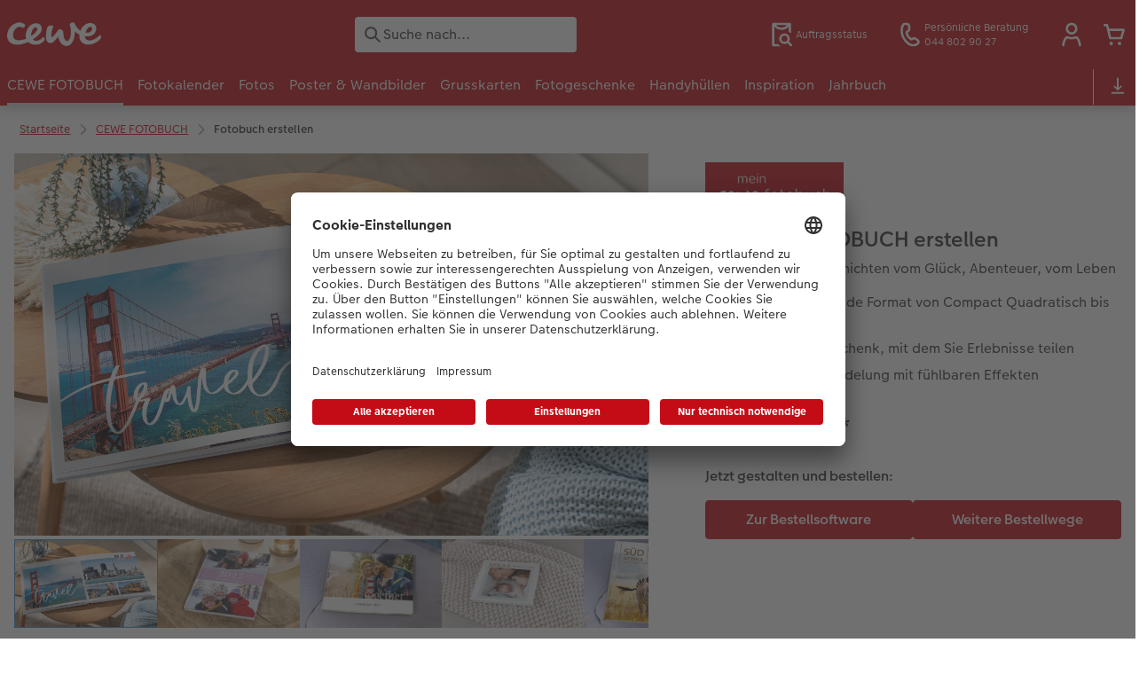

--- FILE ---
content_type: text/html; charset=UTF-8
request_url: https://www.cewe.ch/de/fotobuch/fotobuch-erstellen.html
body_size: 48977
content:
<!-- eos:module:257744 -->
<!DOCTYPE html>
<html lang="de-CH">
<head>
    <meta http-equiv="content-type" content="text/html;charset=UTF-8"/>
          <meta name="viewport" content="width=device-width, initial-scale=1"/>
        <meta name="language" content="de"/>
    <meta name="country" content="CH"/>
    <meta name="projectSlug" content="cewe-ch"/>
    <meta name="keyaccount" content="1741"/>
    <meta name="globalName" content="cp-cewe-photobooks:create-photobook">
    <meta name="channel" content="cewe-photobooks">
    <meta name="assetRoot" content="../asset/">
    <meta name="pagePath" content="fotobuch/fotobuch-erstellen.html">
    <title>Fotobuch erstellen und gestalten beim Testsieger | CEWE</title>

	<meta name="robots" content="index,follow"/>

<meta name="title" content="Fotobuch erstellen und gestalten beim Testsieger | CEWE">
<meta name="description" content="CEWE FOTOBUCH erstellen - schnell &amp; einfach: Top Druck- &amp; Papierqualität ⭐ Viele Formate &amp; Einbände ⭐ 100% Zufriedenheitsgarantie ➜ Jetzt gestalten!"/>



				<link rel="canonical" href="https://www.cewe.ch/de/fotobuch/fotobuch-erstellen.html" />



    <link rel="icon" href="../asset/assets/images/favicon.ico"/>

            <link rel="preload" href="../asset/assets/fonts/CEWEIcons/cewe-icons.woff2" as="font" type="font/woff2" crossorigin>
    
            <link rel="preload" href="../asset/assets/fonts/CEWEHead/CEWEHead-Regular.woff2" as="font" type="font/woff2" crossorigin>
    
            <link rel="preload" href="../asset/assets/fonts/CEWEText/CEWEText-Regular.woff2" as="font" type="font/woff2" crossorigin>
    
            <link rel="preload" href="../asset/assets/fonts/LatoLatin/LatoLatin-Regular.woff2" as="font" type="font/woff2" crossorigin>
    
        <!-- is_styleeditor_css_active: true -->
        <!-- is_xmas_css_active: false -->

                        <link type="text/css" rel="stylesheet"
                  href="../asset/assets/styles/css-variables-default-styleeditor.css?v=1746439681"/>
                                                        <link type="text/css" rel="stylesheet" href="../asset/assets/styles/css-variables.css?v=1769416968">
                        <link type="text/css" rel="stylesheet" href="../styles/variables.css?v=1769416968">
        <link type="text/css" rel="stylesheet" href="../asset/assets/styles/css-fonts.css?v=1769416968">
                    <link type="text/css" rel="stylesheet" blocking="render"
                  href="../asset/assets/styles/early-styleeditor.css?v=1768318493"/>
                                            <link type="text/css" rel="stylesheet"
                      href="../asset/assets/styles/main-styleeditor.css?v=1768614567"/>
                        
            <script src="../asset/assets/cds/cwc/cwc.esm.js?v=1768318493" type="module"></script>
    
            <script nomodule="" src="../asset/assets/cds/cwc/cwc.js?v=1741093160"></script>
    
        
    
    <script type="text/javascript">window.atEnabled=false;</script>
<script type="text/javascript">window.cewe_tc = {};
window.cewe_tc.usc_id = window.cewe_tc.usc_id || "tcx4jN72JlxNY5";
window.cewe_tc.fb_pixel_id = window.cewe_tc.fb_pixel_id || "247249105984906";
window.cewe_tc.teads_pixel_id = window.cewe_tc.teads_pixel_id || 14051;
window.cewe_tc.bing_tracker_id = window.cewe_tc.bing_tracker_id || "26003708";
window.cewe_tc.adform_tracking_id = window.cewe_tc.adform_tracking_id || "";
window.cewe_tc.adform_website_name = window.cewe_tc.adform_website_name || "";
window.cewe_tc.google_adwords_id = window.cewe_tc.google_adwords_id || "AW-967385306";
window.cewe_tc.google_adwords_hps_conversion = window.cewe_tc.google_adwords_hps_conversion || "yZ9ECNisnOQBENrBpM0D";
window.cewe_tc.google_adwords_order_conversion = window.cewe_tc.google_adwords_order_conversion || "9OMOCLzW9-EBENrBpM0D";
window.cewe_tc.google_ua_id = window.cewe_tc.google_ua_id || "UA-43167901-2";
window.cewe_tc.awin_advertiser_id = window.cewe_tc.awin_advertiser_id || "";
window.cewe_tc.mouseflow_website_id = window.cewe_tc.mouseflow_website_id || "6856f605-cb1c-42bf-bc5f-8bd9821bb036";
window.cewe_tc.pinterest_pixel_id = window.cewe_tc.pinterest_pixel_id || "2613261240564";
window.cewe_tc.cops_base_href = window.cewe_tc.cops_base_href || "https://www.cewe.ch/"+document.getElementsByName("language")[0].getAttribute("content")+"/";
window.cewe_tc.cookie_domain = window.cewe_tc.cookie_domain || "cewe.ch";</script>
<script type="text/javascript">window.dataLayer = window.dataLayer || [];
function gtag() {dataLayer.push(arguments);}

gtag('consent', 'default', {
'ad_storage': 'denied',
'analytics_storage': 'denied',
'ad_user_data': 'denied',
'ad_personalization': 'denied',
'wait_for_update': 500
});</script>
<script type="text/javascript">window.addEventListener('UC_UI_VIEW_CHANGED',function(event){if(event.detail.view=="FIRST_LAYER"){const ucRoot2=document.getElementById('usercentrics-root').shadowRoot;let a=document.createElement('a');a.id='closing-x';a.style.marginLeft="10px";a.style.padding="0px";a.style.color="#303030";a.style.cursor="pointer";a.style.textDecoration="none";a.style['font-family']="CEWEText";a.style['font-size']="20px";a.style['font-weight']="bold";a.style.float="right";a.setAttribute('href','javascript:UC_UI.acceptAllConsents().then(UC_UI.closeCMP());');a.innerHTML="✕";a.title="close";const addClosingX=function(){if(typeof UC_UI!=='undefined'&&typeof UC_UI.getSettingsCore==='function'&&UC_UI.getSettingsCore().id==='tgljGRl-LurNkG'){if(ucRoot2.querySelectorAll("div[data-testid='uc-header']").length>0){if(ucRoot2.getElementById("closing-x")===null){let sp2 = ucRoot2.querySelector("div[data-testid='uc-default-banner'] div[data-testid='uc-header'], " +  "div[data-testid='uc-banner-content'] div[data-testid='uc-header']");let parentDiv=sp2.parentNode;parentDiv.insertBefore(a,sp2);}}}}
const numberOfTimes=20;const delay=100;for(let i=0;i<numberOfTimes;i++){setTimeout(addClosingX,delay*i);}}});window.addEventListener('UC_UI_INITIALIZED',function(){const sheet=document.createElement('style');const ucRoot=document.getElementById('usercentrics-root');let cmpStyle='';if(UC_UI.getSettingsCore().id==='tgljGRl-LurNkG'){cmpStyle='div[data-testid="uc-default-banner"]{'+'width: 50%;'+'margin: 0;'+'padding: 10px;'+'box-shadow: none;'+'outline:none;'+'border:none;'+'}'+'.gHVBsP:focus-visible{'+'outline-style: none;'+'}'+'div[data-testid="uc-container"]{'+'border-radius: 0px'+' } '+'div[data-testid="uc-footer"] div:nth-child(2) { '+'display: none; '+'} '+'#uc-center-container button[data-testid="uc-accept-all-button"] { '+'display: none!important;'+'} '+'@media (max-width: 768px){'+'div[data-testid="uc-default-banner"]{ '+'width: 100%;} '+'div[data-testid="uc-footer"] div[data-testid="uc-accept-all-button"] { '+'display: none; '+'} '+'} ';sheet.setAttribute('type','text/css');sheet.innerHTML=cmpStyle;ucRoot.shadowRoot.appendChild(sheet);}});function writeScript(a,b,c){var s=a.document.createElement("script"),bd=a.document.getElementsByTagName('head');t=false;b.forEach(function(item){if(t===false){t=a.document.location.hostname.indexOf(item)>-1;}});if(t){s.src=c;s.defer=true;s.setAttribute('data-ruleset-id',window.cewe_tc.usc_id);s.id="usercentrics-cmp";if(bd.length>0){bd[0].appendChild(s);}}}
writeScript(window,['photoprintit.lan','cewe.ch','photoprintit.com'],'//app.usercentrics.eu/browser-ui/latest/loader.js');</script>
<script type="text/javascript">(function(whitelist,scriptPath){const scriptTag=window.document.createElement('script');const headTag=window.document.getElementsByTagName('head');const domain=window.location.hostname;let isIn=false;let index=0;for(let i=0;i<whitelist.length;i++){for(let j=0;j<whitelist[i].length;j++){if(isIn===false){isIn=domain.indexOf(whitelist[i][j])>-1;index=i;}}}
if(isIn){scriptTag.src='//assets.adobedtm.com/'+scriptPath[index];scriptTag.async=true;if(headTag.length>0){headTag[0].appendChild(scriptTag);}}})([['phoenix-test.photoprintit.lan','cs.phx.photoprintit.com'],['phoenix.photoprintit.lan'],['www.cewe.ch']],['d607b02754c3/cf71b523a663/launch-089ddd9916cf-development.min.js','d607b02754c3/cf71b523a663/launch-089ddd9916cf-development.min.js','d607b02754c3/cf71b523a663/launch-bf0172296f7e.min.js']);</script>

</head>
<body>

        <a
            href="#main-content"
            class="skip-link"
            onclick="document.querySelector('#main-content').focus(); return false;"
            data-nav-log="MainNavi#skip-link"
        >
        Zum Hauptinhalt springen
      </a>

    

    <cwc-component-app-banner opened
                            link-app-store="https://photoprintit.onelink.me/ZMsX"
                                        link-play-store="https://photoprintit.onelink.me/ZMsX"
                                          btn-label="Zur App"
                              cookie-name="MPSPhotoWorldApp"
                            product-id="12719"
                                        project="cewe-ch"
                                        key-account-id="1741"
                                        language="de"
                                        country="CH"
                                        data-path="../order-channels/products"
                >
        <span slot="headline">CEWE Fotowelt App</span>
        <span slot="subline">Schnell &amp; einfach bestellen</span>
        <picture slot="appStoreImg">
            <source type="image/webp" srcset="../cdn/images/wu/9l/WU9leCtYTmFrRWdVWXU0eG5rOXdCZGxnNzQrdERIUFlMUHpvMVpvQWNTQmNrQzFheGh3bTNOOWxjRmJ5SE9ISy9ubGpWOSsramRXZlZ3S1p1ZFJhWUVkRFNNRDgyMTBDVEczb1dpR0hxdzA9.webp"/>
            <source type="image/png" srcset="../cdn/images/wu/9l/WU9leCtYTmFrRWdVWXU0eG5rOXdCZGxnNzQrdERIUFlMUHpvMVpvQWNTQmNrQzFheGh3bTNOOWxjRmJ5SE9IS3ZTR2ZRMHFZRnNHbHFTNjRvL2xhT2pmeXpNdWswOFNEeVU2djk1SFNHMzg9.png"/>
            <img src="../cdn/images/wu/9l/WU9leCtYTmFrRWdVWXU0eG5rOXdCZGxnNzQrdERIUFlMUHpvMVpvQWNTQmNrQzFheGh3bTNOOWxjRmJ5SE9IS01GWWtRdlJmdmtRVFJKSUNLYzZQNmpmeXpNdWswOFNEeVU2djk1SFNHMzg9.jpg" alt=""/>
        </picture>
        <picture slot="playStoreImg">
            <source type="image/webp" srcset="../cdn/images/wu/9l/WU9leCtYTmFrRWdVWXU0eG5rOXdCZGxnNzQrdERIUFlMUHpvMVpvQWNTQmNrQzFheGh3bTNOOWxjRmJ5SE9ISy9ubGpWOSsramRXZlZ3S1p1ZFJhWUVkRFNNRDgyMTBDVEczb1dpR0hxdzA9.webp"/>
            <source type="image/png" srcset="../cdn/images/wu/9l/WU9leCtYTmFrRWdVWXU0eG5rOXdCZGxnNzQrdERIUFlMUHpvMVpvQWNTQmNrQzFheGh3bTNOOWxjRmJ5SE9IS3ZTR2ZRMHFZRnNHbHFTNjRvL2xhT2pmeXpNdWswOFNEeVU2djk1SFNHMzg9.png"/>
            <img src="../cdn/images/wu/9l/WU9leCtYTmFrRWdVWXU0eG5rOXdCZGxnNzQrdERIUFlMUHpvMVpvQWNTQmNrQzFheGh3bTNOOWxjRmJ5SE9IS01GWWtRdlJmdmtRVFJKSUNLYzZQNmpmeXpNdWswOFNEeVU2djk1SFNHMzg9.jpg" alt=""/>
        </picture>
    </cwc-component-app-banner>

    

                                                                                                                                                                                                                                                                          
<cwc-header sticky v="2" role="banner">
    <a class="primary-logo logo-image" href="../index.html" aria-label="Link zur Startseite"></a>

    <div class="search-area">
              <search>
          

<cwc-onsite-search
  class=""
  default-provider="CeweSearchProvider"
  default-provider-config="&#x7B;&quot;host&quot;&#x3A;&quot;https&#x3A;&#x5C;&#x2F;&#x5C;&#x2F;searchservice.photoprintit.com&quot;,&quot;keyAccount&quot;&#x3A;1741,&quot;country&quot;&#x3A;&quot;CH&quot;,&quot;language&quot;&#x3A;&quot;de&quot;&#x7D;"
  module-config="&#x7B;&#x0A;&#x20;&#x20;&#x20;&#x20;&quot;OrderStatusOnSiteSearchModule&quot;&#x3A;&#x20;&#x7B;&#x0A;&#x20;&#x20;&#x20;&#x20;&#x20;&#x20;&#x20;&#x20;&quot;forwardLink&quot;&#x3A;&#x20;&quot;https&#x3A;&#x2F;&#x2F;www.cewe.ch&#x2F;de&#x2F;service&#x2F;auftragsstatus.html&#x23;&#x2F;&#x3F;orderid&#x3D;&#x7B;&#x7B;query&#x7D;&#x7D;&quot;,&#x0A;&#x20;&#x20;&#x20;&#x20;&#x20;&#x20;&#x20;&#x20;&quot;forwardPageidentifier&quot;&#x3A;&#x20;&quot;cp-service&#x3A;orderstatus&quot;,&#x0A;&#x20;&#x20;&#x20;&#x20;&#x20;&#x20;&#x20;&#x20;&quot;text-resources&quot;&#x3A;&#x20;&#x7B;&quot;headline&quot;&#x3A;&quot;Auftragsauskunft&quot;,&quot;description&quot;&#x3A;&quot;Sie&#x20;m&#x5C;u00f6chten&#x20;den&#x20;Lieferstatus&#x20;Ihrer&#x20;Auftr&#x5C;u00e4ge&#x20;abfragen&#x3F;&quot;,&quot;buttonLabel&quot;&#x3A;&quot;weiter&#x20;zur&#x20;Auftragsauskunft&quot;&#x7D;&#x0A;&#x0A;&#x20;&#x20;&#x20;&#x20;&#x7D;&#x0A;&#x7D;"
  text-resources="&#x7B;&quot;results&quot;&#x3A;&#x7B;&quot;showMoreResults&quot;&#x3A;&quot;Mehr&#x20;anzeigen&#x20;&#x28;&#x7B;&#x7B;count&#x7D;&#x7D;&#x29;&quot;,&quot;showMoreResultsClose&quot;&#x3A;&quot;weniger&#x20;anzeigen&quot;,&quot;totalResult&quot;&#x3A;&quot;Ergebnis&quot;,&quot;totalResults&quot;&#x3A;&quot;Ergebnisse&quot;,&quot;product&quot;&#x3A;&#x7B;&quot;headline&quot;&#x3A;&quot;Produkte&quot;&#x7D;,&quot;service&quot;&#x3A;&#x7B;&quot;headline&quot;&#x3A;&quot;Service&quot;&#x7D;,&quot;inspiration&quot;&#x3A;&#x7B;&quot;headline&quot;&#x3A;&quot;Inspiration&quot;&#x7D;,&quot;page&quot;&#x3A;&#x7B;&quot;headline&quot;&#x3A;&quot;Weitere&quot;&#x7D;,&quot;category&quot;&#x3A;&#x7B;&quot;headline&quot;&#x3A;&quot;Kategorien&quot;,&quot;preposition&quot;&#x3A;&quot;in&quot;&#x7D;&#x7D;,&quot;suggestions&quot;&#x3A;&#x7B;&quot;headline&quot;&#x3A;&quot;Vorschl&#x5C;u00e4ge&quot;,&quot;headlineTops&quot;&#x3A;&quot;Beliebte&#x20;Suchen&quot;&#x7D;,&quot;alternatives&quot;&#x3A;&#x7B;&quot;headline&quot;&#x3A;&quot;Alternative&#x20;Produkte&quot;&#x7D;,&quot;loading&quot;&#x3A;&#x7B;&quot;text&quot;&#x3A;&quot;Ergebnis&#x20;wird&#x20;geladen&quot;&#x7D;,&quot;messages&quot;&#x3A;&#x7B;&quot;notFound&quot;&#x3A;&#x7B;&quot;headline&quot;&#x3A;&quot;Keine&#x20;passenden&#x20;Ergebnisse.&quot;,&quot;text&quot;&#x3A;&quot;Ihre&#x20;Suche&#x20;nach&#x20;&#x27;&#x7B;&#x7B;query&#x7D;&#x7D;&#x27;&#x20;ergab&#x20;keine&#x20;Treffer.&quot;,&quot;notice&quot;&#x3A;&quot;&lt;p&gt;&lt;strong&gt;Tipps&#x20;zur&#x20;weiteren&#x20;Suche&lt;&#x5C;&#x2F;strong&gt;&#x5C;n&#x5C;u00dcberpr&#x5C;u00fcfen&#x20;Sie&#x20;den&#x20;Suchbegriff&#x20;auf&#x20;Tippfehler.&#x5C;nVerwenden&#x20;Sie&#x20;einen&#x20;allgemeineren&#x20;Begriff.&#x5C;nUmschreiben&#x20;Sie&#x20;den&#x20;gesuchten&#x20;Artikel&#x20;mit&#x20;einem&#x20;anderen&#x20;Begriff&#x20;&#x28;Synonym&#x29;.&lt;&#x5C;&#x2F;p&gt;&#x5C;n&quot;&#x7D;,&quot;responseError&quot;&#x3A;&#x7B;&quot;retryBtn&quot;&#x3A;&quot;erneut&#x20;versuchen&quot;,&quot;headline&quot;&#x3A;&quot;Keine&#x20;Verbindung&#x20;zum&#x20;Server&quot;,&quot;text&quot;&#x3A;&quot;Die&#x20;Verbindung&#x20;zum&#x20;Server&#x20;wurde&#x20;unterbrochen.&#x20;Bitte&#x20;versuchen&#x20;Sie&#x20;es&#x20;erneut.&quot;&#x7D;&#x7D;&#x7D;&#x0A;"
  data-close-button-aria-label="Suchergebnisse ausblenden"
>
    <cwc-text-field slot="input">
              <svg class="sprite-icon "             slot="icon"
                    aria-hidden="true"
        >
        <use href='../asset/assets/sprite-icon/sprite-base.svg?v=#icon-search'/>
    </svg>

      <input
        slot="input"
        type="search"
        name="search-input"
        value=""
                  placeholder="Suche&#x20;nach..."
                          aria-label="Seite&#x20;durchsuchen"
              />
      <button
        slot="reset"
                  aria-label="Suche&#x20;zur&#x00FC;cksetzen"
              >
                <svg class="sprite-icon " >
        <use href='../asset/assets/sprite-icon/sprite-base.svg?v=#icon-close'/>
    </svg>

      </button>
    </cwc-text-field>
    <button
      slot="close-button"
              aria-label="Suchergebnisse&#x20;ausblenden"
          >
              <svg class="sprite-icon " >
        <use href='../asset/assets/sprite-icon/sprite-base.svg?v=#icon-close'/>
    </svg>

    </button>
    <button
      slot="mobile-close-button"
              aria-label="Suchergebnisse&#x20;ausblenden"
          >
              <svg class="sprite-icon " >
        <use href='../asset/assets/sprite-icon/sprite-base.svg?v=#icon-arrow-left'/>
    </svg>

    </button>
</cwc-onsite-search>


        </search>
          </div>

    <div class="service-area">
        <!-- eos:module:253759 -->


    <!-- eos:module:253732 -->


    
    <a href="../service/auftragsstatus.html"  data-nav-log="MainNavi#Auftragsstatus"
       class="service-area-item">
                <svg class="sprite-icon service-icon" >
        <use href='../asset/assets/sprite-icon/sprite-base.svg?v=#icon-orderinfo'/>
    </svg>

                    <span class="service-icon-label">
            <span>Auftragsstatus</span>
            <br>
            <span></span>
        </span>
            </a>
<!-- eos:module:329952 -->


    
    <a href="../service.html"  
       class="service-area-item">
                <svg class="sprite-icon service-icon" >
        <use href='../asset/assets/sprite-icon/sprite-base.svg?v=#icon-phone'/>
    </svg>

                    <span class="service-icon-label">
            <span>Persönliche Beratung</span>
            <br>
            <span>044 802 90 27</span>
        </span>
            </a>

            <cwc-user-icon class="service-area-item" aria-label="Mein Konto" role="button"
                       data-title="Mein Konto"                       operator="50001741"
                       key-account="1741"
                       my-account-link="../account.html"
                       use-capi-auth="false"
                       data-nav-log="MainNavi#Account"
                       text-logged-in=""
                       enable-modal="false">
                    <svg class="sprite-icon "             slot="svg"
        >
        <use href='../asset/assets/sprite-icon/sprite-base.svg?v=#icon-name'/>
    </svg>


            <style>
                @media (min-width: 1024px) {
                    .sg-cw-button.user-icon-modal-button {
                        min-width: 300px;
                    }
                }

                @media (max-width: 1023px) {
                    .sg-cw-button.user-icon-modal-button {
                        min-width: 40vw;
                    }
                }

                .sg-cw-center.user-icon-modal-body {
                    color: #0e204e
                }
            </style>
            <svg slot="tick-svg" viewBox="0 0 30 30" style="width: 100%; height: 100%">
                <path fill="none" stroke-width="3" stroke-linecap="round"
                      stroke-linejoin="round" d="M 7,15 L 13, 21 L 23, 9"/>
            </svg>
            <h3 slot="modal-header">Mein Konto</h3>
            <div slot="modal-body-logged-out"
                 class="sg-cw-center user-icon-modal-body">Bitte wählen Sie...</div>
            <div slot="modal-body-logged-in"
                 class="sg-cw-center user-icon-modal-body">Beim Abmelden werden alle nicht gespeicherten Projekte und Ihr Warenkorb aus Sicherheitsgründen gelöscht.</div>
            <button slot="modal-footer-button-login"
                    class="modal-csc-button ips-link user-icon-modal-button">
                Anmelden
            </button>
            <button slot="modal-footer-button-my-account"
                    class="modal-csc-button ips-link user-icon-modal-button">
                zur Kontoübersicht
            </button>
            <button slot="modal-footer-button-logout"
                    class="modal-csc-button ips-link  user-icon-modal-button">
                Abmelden
            </button>
        </cwc-user-icon>
                <cwc-cart-icon class="service-area-item" aria-label="Warenkorb"
                       data-title="Warenkorb"                       key-account="1741"
                       cart-link="../checkout.html"
                       data-nav-log="MainNavi#Cart"
                       operator="50001741">
                    <svg class="sprite-icon "             slot="svg"
        >
        <use href='../asset/assets/sprite-icon/sprite-base.svg?v=#icon-cart-simple'/>
    </svg>

        </cwc-cart-icon>
    
    </div>

    <div class="secondary-logo-area">
        <div class="secondary-logo">
                                            <!-- eos:module:253762 -->


                <cwc-scid-logo
    json='{"2334":"../cdn/images/c1/pi/c1piZE0vdHZiUjhaNkYxNGNlckFRL1hSU2FCclE1aGdxRHdWSDRucVlDdU1SaUNac0V1TmNUaGhtZjhLYVV1bkFCVjNtdzEva3ZTS1pQSXRSU2w0SzBOaHJsakZzWTV3ZWpKZjN5UXVMM1E9.jpg"}'
    link="../index.html"
    default-logo=""
    keyaccount="1741"
></cwc-scid-logo>
                    </div>
    </div>

    <div class="primary-nav-area">
                    
    
            
                                                                                                                                                                                                                                                            
<input type="checkbox" id="nav-visible-mobile-toggle">
<label class="nav-visible-mobile-activator" for="nav-visible-mobile-toggle">
    <div class="menu-toggle-burgex">
        <span></span>
        <span></span>
        <span></span>
        <span></span>
    </div>
    <span>Menü</span>
</label>

<nav class="primary-nav" role="navigation">
    <div class="nav-mobile-cropping">
        <div class="nav-mobile-topbar">
            <span class="nav-active-submenu-label">Menü</span>
        </div>

        <div class="primary-nav-wrapper">
                                                                                                                                                                                                                                                                                                                                                                                                                                                                                                                                                                                                                                                                                                                                                                                                                                                                                                                                                                                                                                                                                                                                                                                                                                                                                                                                                                                                                                                                                                                                                                                                                                                                                                                                                                                                                                                                                                                                                                                                                                                                                                                                                                                                                                                                                                                                                                                                                                                                                                                                                                                                                                                                                                                                                                                                                                                                                                                                                                                                                                                                                                                                                                                                                                                                                                                                                                                                                                                                                                                                                                                                                                                                                                                                                                                                                                                                                                                                                                                                                                                                                                                                                                                                                                                                                                                                                                                                                                                                                                                                                                                                                                                                                                                                                                                                                                                                                                                                                                                                                                                                                                                                                                                                                                                                                                                                                                                                                                                                                                                                                                                                                                                                                                                                                                                                                                                                                                                                                                                                                                                                                                                        
                    <div class="nav-item has-children" active>
                                                
                                                <label class="primary-nav-item-more" for="1723544368_878473220">
                            <a class="nav-item-label"
                               href="../fotobuch.html"
                               data-nav-log="MainNavi#CEWE FOTOBUCH">
                                                                <span>CEWE FOTOBUCH</span>
                            </a>
                                                                    <svg class="sprite-icon " >
        <use href='../asset/assets/sprite-icon/sprite-base.svg?v=#icon-arrow-right'/>
    </svg>

                                                    </label>

                                                    <div class="ancillary-nav">
                                <div class="ancillary-nav-cropping">
                                    <ul class="ancillary-nav-content no-list-styling" aria-label="Subnavigation">
                                        <li class="ancillary-nav-item-back">
                                          <input class="ancillary-nav-toggle"
                                                 type="checkbox"
                                                 id="1723544368_878473220"
                                                  checked>
                                                    <svg class="sprite-icon " >
        <use href='../asset/assets/sprite-icon/sprite-base.svg?v=#icon-arrow-left'/>
    </svg>

                                            <span>CEWE FOTOBUCH</span>
                                        </li>
                                                                                                                                                                                                                                                                                                                                                                                                                                                                                                                                                                                                                                                                                                                
                                    <li class="ancillary-nav-item overview-item" >
                                                                                <a href="../fotobuch.html"
                                           data-nav-log="SubNavi#CEWE FOTOBUCH|Übersicht"
                                           data-id="18766">
                                            Übersicht
                                        </a></li>
                                
                                    <li class="ancillary-nav-item " >
                                                                                <a href="../fotobuch.html#formate"
                                           data-nav-log="SubNavi#CEWE FOTOBUCH|Formate"
                                           data-id="12818">
                                            Formate
                                        </a></li>
                                
                                    <li class="ancillary-nav-item " >
                                                                                <a href="../fotobuch.html#einband"
                                           data-nav-log="SubNavi#CEWE FOTOBUCH|Einbände"
                                           data-id="13109">
                                            Einbände
                                        </a></li>
                                
                                    <li class="ancillary-nav-item " >
                                                                                <a href="../fotobuch.html#papiere"
                                           data-nav-log="SubNavi#CEWE FOTOBUCH|Papierqualitäten"
                                           data-id="13118">
                                            Papierqualitäten
                                        </a></li>
                                
                                    <li class="ancillary-nav-item " >
                                                                                <a href="../fotobuch.html#veredelung"
                                           data-nav-log="SubNavi#CEWE FOTOBUCH|Veredelung"
                                           data-id="13120">
                                            Veredelung
                                        </a></li>
                                
                                    <li class="ancillary-nav-item " >
                                                                                <a href="./panoramaseite.html"
                                           data-nav-log="SubNavi#CEWE FOTOBUCH|Panoramaseite"
                                           data-id="23320">
                                            Panoramaseite
                                        </a></li>
                                
                                    <li class="ancillary-nav-item " >
                                                                                <a href="./personalisierter-schuber.html"
                                           data-nav-log="SubNavi#CEWE FOTOBUCH|Personalisierter Schuber"
                                           data-id="19271">
                                            Personalisierter Schuber
                                        </a></li>
                                
                                    <li class="ancillary-nav-item " >
                                                                                <a href="./erinnerungstasche.html"
                                           data-nav-log="SubNavi#CEWE FOTOBUCH|Erinnerungstasche"
                                           data-id="23321">
                                            Erinnerungstasche
                                        </a></li>
                                
                                    <li class="ancillary-nav-item " >
                                                                                <a href="./kinder.html"
                                           data-nav-log="SubNavi#CEWE FOTOBUCH|CEWE FOTOBUCH Kids"
                                           data-id="12609">
                                            CEWE FOTOBUCH Kids
                                        </a></li>
                                
                                    <li class="ancillary-nav-item " >
                                                                                <a href="./cewe-fotobuch-mit-leder-und-leineneinband.html"
                                           data-nav-log="SubNavi#CEWE FOTOBUCH|Einband mit Leder und Leinen"
                                           data-id="12611">
                                            Einband mit Leder und Leinen
                                        </a></li>
                                
                                    <li class="ancillary-nav-item " >
                                                                                <a href="./erste-schritte.html"
                                           data-nav-log="SubNavi#CEWE FOTOBUCH|Erste Schritte"
                                           data-id="12956">
                                            Erste Schritte
                                        </a></li>
                                
                                    <li class="ancillary-nav-item " >
                                                                                <a href="../bestellwege.html"
                                           data-nav-log="SubNavi#CEWE FOTOBUCH|Bestellwege"
                                           data-id="12924">
                                            Bestellwege
                                        </a></li>
                                
                                    <li class="ancillary-nav-item " >
                                                                                <a href="./kundenbeispiele.html"
                                           data-nav-log="SubNavi#CEWE FOTOBUCH|Kundenbeispiele"
                                           data-id="12591">
                                            Kundenbeispiele
                                        </a></li>
                                
                                    <li class="ancillary-nav-item " >
                                                                                <a href="./kundengeschichten.html"
                                           data-nav-log="SubNavi#CEWE FOTOBUCH|Kundengeschichten"
                                           data-id="13142">
                                            Kundengeschichten
                                        </a></li>
                                
                                    <li class="ancillary-nav-item " >
                                                                                <a href="./webinare.html"
                                           data-nav-log="SubNavi#CEWE FOTOBUCH|Webinare"
                                           data-id="12856">
                                            Webinare
                                        </a></li>
                                
                                    <li class="ancillary-nav-item " >
                                                                                <a href="./cewe-fotobuch-von-pdf-bestellen.html"
                                           data-nav-log="SubNavi#CEWE FOTOBUCH|CEWE FOTOBUCH per PDF"
                                           data-id="14891">
                                            CEWE FOTOBUCH per PDF
                                        </a></li>
                                
                                    <li class="ancillary-nav-item " >
                                                                                <a href="../cewe-myphotos.html"
                                           data-nav-log="SubNavi#CEWE FOTOBUCH|CEWE myPhotos"
                                           data-id="13166">
                                            CEWE myPhotos
                                        </a></li>
                                
                                    <li class="ancillary-nav-item " >
                                                                                <a href="../extras.html#fotobuch"
                                           data-nav-log="SubNavi#CEWE FOTOBUCH|Zubehör"
                                           data-id="23203">
                                            Zubehör
                                        </a></li>
                                
                                    </ul>
                                </div>
                            </div>
                                            </div>
                                                                                                                                                                                                                                                                                                                                                                                                                                                                                                                                                                                                                                                                                                                                                                                                                                                                                                                                                                                                                                                                                                                                                                                                                                                                                                                                                                                                                                                                                                                                                                                                                                                                                                                                                                                                                                                                                                                                                                                                                                                                                                                                                                                                                                                                                                                                                                                                                                                                                                                                                                                                                                                                                                                                                                                                                                                                                                                                                                                                                                                                                                                                                                                                                                                                                                                                                                                                                                                                                                                                                                                                                                                                                                                                                                                                                                                                                                                                                                                                                                                                                                                                                                                                                                                                                                                                                                                                                                                                                                                                                                                                                                                                                                                                                                                                                                                                                                            
                    <div class="nav-item has-children" >
                                                
                                                <label class="primary-nav-item-more" for="1723544368_2022655275">
                            <a class="nav-item-label"
                               href="../fotokalender.html"
                               data-nav-log="MainNavi#Fotokalender">
                                                                <span>Fotokalender</span>
                            </a>
                                                                    <svg class="sprite-icon " >
        <use href='../asset/assets/sprite-icon/sprite-base.svg?v=#icon-arrow-right'/>
    </svg>

                                                    </label>

                                                    <div class="ancillary-nav">
                                <div class="ancillary-nav-cropping">
                                    <ul class="ancillary-nav-content no-list-styling" aria-label="Subnavigation">
                                        <li class="ancillary-nav-item-back">
                                          <input class="ancillary-nav-toggle"
                                                 type="checkbox"
                                                 id="1723544368_2022655275"
                                                  >
                                                    <svg class="sprite-icon " >
        <use href='../asset/assets/sprite-icon/sprite-base.svg?v=#icon-arrow-left'/>
    </svg>

                                            <span>Fotokalender</span>
                                        </li>
                                                                                                                                                                                                                                                                                                                                                                                                                                                                                                                                                                                                    
                                    <li class="ancillary-nav-item overview-item" >
                                                                                <a href="../fotokalender.html"
                                           data-nav-log="SubNavi#Fotokalender|Übersicht"
                                           data-id="18772">
                                            Übersicht
                                        </a></li>
                                
                                    <li class="ancillary-nav-item " >
                                                                                <a href="../fotokalender/wandkalender.html"
                                           data-nav-log="SubNavi#Fotokalender|Wandkalender"
                                           data-id="12642">
                                            Wandkalender
                                        </a></li>
                                
                                    <li class="ancillary-nav-item " >
                                                                                <a href="../fotokalender/tischkalender.html"
                                           data-nav-log="SubNavi#Fotokalender|Tischkalender"
                                           data-id="12729">
                                            Tischkalender
                                        </a></li>
                                
                                    <li class="ancillary-nav-item " >
                                                                                <a href="../fotokalender/terminkalender.html"
                                           data-nav-log="SubNavi#Fotokalender|Terminkalender"
                                           data-id="12944">
                                            Terminkalender
                                        </a></li>
                                
                                    <li class="ancillary-nav-item " >
                                                                                <a href="../fotokalender/kuechenkalender.html"
                                           data-nav-log="SubNavi#Fotokalender|Küchenkalender"
                                           data-id="19179">
                                            Küchenkalender
                                        </a></li>
                                
                                    <li class="ancillary-nav-item " >
                                                                                <a href="../fotokalender/taschenkalender.html"
                                           data-nav-log="SubNavi#Fotokalender|Taschenkalender"
                                           data-id="12739">
                                            Taschenkalender
                                        </a></li>
                                
                                    <li class="ancillary-nav-item " >
                                                                                <a href="../fotokalender/fotokalender-mit-design.html"
                                           data-nav-log="SubNavi#Fotokalender|Wandkalender mit Design"
                                           data-id="13002">
                                            Wandkalender mit Design
                                        </a></li>
                                
                                    <li class="ancillary-nav-item " >
                                                                                <a href="../fotokalender/wandkalender-a4.html"
                                           data-nav-log="SubNavi#Fotokalender|Wandkalender A4"
                                           data-id="19175">
                                            Wandkalender A4
                                        </a></li>
                                
                                    <li class="ancillary-nav-item " >
                                                                                <a href="../fotokalender/wandkalender-a4/konfigurator.html#/configure/8089/landscape;selectedValues=%7B%22calendarType%22%3A%22wall_calendar%22%2C%22size%22%3A%22a4%22%2C%22cal_paperType%22%3A%22matt%22%2C%22calendarOrientation%22%3A%22panorama%22%7D"
                                           data-nav-log="SubNavi#Fotokalender|Wandkalender A4 Panorama"
                                           data-id="19177">
                                            Wandkalender A4 Panorama
                                        </a></li>
                                
                                    <li class="ancillary-nav-item " >
                                                                                <a href="../fotokalender/wandkalender-a3.html"
                                           data-nav-log="SubNavi#Fotokalender|Wandkalender A3"
                                           data-id="19178">
                                            Wandkalender A3
                                        </a></li>
                                
                                    <li class="ancillary-nav-item " >
                                                                                <a href="../fotokalender/wandkalender-fineline.html"
                                           data-nav-log="SubNavi#Fotokalender|Wandkalender Fineline"
                                           data-id="21986">
                                            Wandkalender Fineline
                                        </a></li>
                                
                                    <li class="ancillary-nav-item " >
                                                                                <a href="../fotokalender/tischkalender-quadratisch.html"
                                           data-nav-log="SubNavi#Fotokalender|Tischkalender Quadratisch"
                                           data-id="19176">
                                            Tischkalender Quadratisch
                                        </a></li>
                                
                                    <li class="ancillary-nav-item " >
                                                                                <a href="../fotokalender/tischkalender-nature.html"
                                           data-nav-log="SubNavi#Fotokalender|Tischkalender Nature"
                                           data-id="17345">
                                            Tischkalender Nature
                                        </a></li>
                                
                                    <li class="ancillary-nav-item " >
                                                                                <a href="../cewe-myphotos.html"
                                           data-nav-log="SubNavi#Fotokalender|CEWE myPhotos"
                                           data-id="13068">
                                            CEWE myPhotos
                                        </a></li>
                                
                                    <li class="ancillary-nav-item " >
                                                                                <a href="../extras.html#kalender"
                                           data-nav-log="SubNavi#Fotokalender|Zubehör"
                                           data-id="22818">
                                            Zubehör
                                        </a></li>
                                
                                    </ul>
                                </div>
                            </div>
                                            </div>
                                                                                                                                                                                                                                                                                                                                                                                                                                                                                                                                                                                                                                                                                                                                                                                                                                                                                                                                                                                                                                                                                                                                                                                                                                                                                                                                                                                                                                                                                                                                                                                                                                                                                                                                                                                                                                                                                                                                                                                                                                                                                                                                                                                                                                                                                                                                                                                                                                                                                                                                                                                                                                                                                                                                                                                                                                                                                                                                                                                                                                                                                                                                                                                                                                                                                                                                                                                                                                                                                                                                                                                                                                                                                                                                                                                                                                                                                                                                                                                                                                                                                                                                                                                                                                                                                                                                                                                                                                                                                                            
                    <div class="nav-item has-children" >
                                                
                                                <label class="primary-nav-item-more" for="1723544368_224110985">
                            <a class="nav-item-label"
                               href="../fotos.html"
                               data-nav-log="MainNavi#Fotos">
                                                                <span>Fotos</span>
                            </a>
                                                                    <svg class="sprite-icon " >
        <use href='../asset/assets/sprite-icon/sprite-base.svg?v=#icon-arrow-right'/>
    </svg>

                                                    </label>

                                                    <div class="ancillary-nav">
                                <div class="ancillary-nav-cropping">
                                    <ul class="ancillary-nav-content no-list-styling" aria-label="Subnavigation">
                                        <li class="ancillary-nav-item-back">
                                          <input class="ancillary-nav-toggle"
                                                 type="checkbox"
                                                 id="1723544368_224110985"
                                                  >
                                                    <svg class="sprite-icon " >
        <use href='../asset/assets/sprite-icon/sprite-base.svg?v=#icon-arrow-left'/>
    </svg>

                                            <span>Fotos</span>
                                        </li>
                                                                                                                                                                                                                                                                                                                                                                                                                                                                                                                                                                
                                    <li class="ancillary-nav-item overview-item" >
                                                                                <a href="../fotos.html"
                                           data-nav-log="SubNavi#Fotos|Übersicht"
                                           data-id="18767">
                                            Übersicht
                                        </a></li>
                                
                                    <li class="ancillary-nav-item " >
                                                                                <a href="../fotos/fotoabzuege.html"
                                           data-nav-log="SubNavi#Fotos|Fotoabzüge"
                                           data-id="12564">
                                            Fotoabzüge
                                        </a></li>
                                
                                    <li class="ancillary-nav-item " >
                                                                                <a href="../fotos/fotos-im-rahmen.html"
                                           data-nav-log="SubNavi#Fotos|Foto im Rahmen"
                                           data-id="16815">
                                            Foto im Rahmen
                                        </a></li>
                                
                                    <li class="ancillary-nav-item " >
                                                                                <a href="../fotos/bilderboxen.html"
                                           data-nav-log="SubNavi#Fotos|Bilderboxen"
                                           data-id="12777">
                                            Bilderboxen
                                        </a></li>
                                
                                    <li class="ancillary-nav-item " >
                                                                                <a href="../fotogeschenke/art-prints.html"
                                           data-nav-log="SubNavi#Fotos|Art Prints"
                                           data-id="12870">
                                            Art Prints
                                        </a></li>
                                
                                    <li class="ancillary-nav-item " >
                                                                                <a href="../fotogeschenke/little-prints.html"
                                           data-nav-log="SubNavi#Fotos|Little Prints"
                                           data-id="21833">
                                            Little Prints
                                        </a></li>
                                
                                    <li class="ancillary-nav-item " >
                                                                                <a href="../fotos/nature-prints.html"
                                           data-nav-log="SubNavi#Fotos|Nature Prints"
                                           data-id="15670">
                                            Nature Prints
                                        </a></li>
                                
                                    <li class="ancillary-nav-item " >
                                                                                <a href="../wandbilder/poster.html"
                                           data-nav-log="SubNavi#Fotos|Premium Poster"
                                           data-id="12906">
                                            Premium Poster
                                        </a></li>
                                
                                    <li class="ancillary-nav-item " >
                                                                                <a href="../fotos.html#40"
                                           data-nav-log="SubNavi#Fotos|Fotosets"
                                           data-id="12958">
                                            Fotosets
                                        </a></li>
                                
                                    <li class="ancillary-nav-item " >
                                                                                <a href="../fotogeschenke/fotosticker.html"
                                           data-nav-log="SubNavi#Fotos|Fotosticker"
                                           data-id="12999">
                                            Fotosticker
                                        </a></li>
                                
                                    <li class="ancillary-nav-item " >
                                                                                <a href="../fotos/cewe-sofortfotos.html"
                                           data-nav-log="SubNavi#Fotos|Sofortfotos"
                                           data-id="12842">
                                            Sofortfotos
                                        </a></li>
                                
                                    <li class="ancillary-nav-item " >
                                                                                <a href="../fotos/biometrisches-passfoto.html"
                                           data-nav-log="SubNavi#Fotos|Biometrisches Passfoto"
                                           data-id="22090">
                                            Biometrisches Passfoto
                                        </a></li>
                                
                                    <li class="ancillary-nav-item " >
                                                                                <a href="../extras.html#fotos"
                                           data-nav-log="SubNavi#Fotos|Zubehör"
                                           data-id="22816">
                                            Zubehör
                                        </a></li>
                                
                                    <li class="ancillary-nav-item " >
                                                                                <a href="../cewe-myphotos.html"
                                           data-nav-log="SubNavi#Fotos|CEWE myPhotos"
                                           data-id="13134">
                                            CEWE myPhotos
                                        </a></li>
                                
                                    </ul>
                                </div>
                            </div>
                                            </div>
                                                                                                                                                                                                                                                                                                                                                                                                                                                                                                                                                                                                                                                                                                                                                                                                                                                                                                                                                                                                                                                                                                                                                                                                                                                                                                                                                                                                                                                                                                                                                                                                                                                                                                                                                                                                                                                                                                                                                                                                                                                                                                                                                                                                                                                                                                                                                                                                                                                                                                                                                                                                                                                                                                                                                                                                                                                                                                                                                                                                                                                                                                                                                                                                                                                                                                                                                                                                                                                                                                                                                                                                                                                                                                                                                                                                                                                                                                                                                                                                                                                                                                                                                                                                                                                                                                                                                                                                                                                                                                                                                                                                                                                                                                                                                                                                                                                                                                                                                                                                                                                                                                                                                                                                                                                                                                                                                                                                                                                                            
                    <div class="nav-item has-children" >
                                                
                                                <label class="primary-nav-item-more" for="1723544368_952865777">
                            <a class="nav-item-label"
                               href="../wandbilder.html"
                               data-nav-log="MainNavi#Poster & Wandbilder">
                                                                <span>Poster & Wandbilder</span>
                            </a>
                                                                    <svg class="sprite-icon " >
        <use href='../asset/assets/sprite-icon/sprite-base.svg?v=#icon-arrow-right'/>
    </svg>

                                                    </label>

                                                    <div class="ancillary-nav">
                                <div class="ancillary-nav-cropping">
                                    <ul class="ancillary-nav-content no-list-styling" aria-label="Subnavigation">
                                        <li class="ancillary-nav-item-back">
                                          <input class="ancillary-nav-toggle"
                                                 type="checkbox"
                                                 id="1723544368_952865777"
                                                  >
                                                    <svg class="sprite-icon " >
        <use href='../asset/assets/sprite-icon/sprite-base.svg?v=#icon-arrow-left'/>
    </svg>

                                            <span>Poster & Wandbilder</span>
                                        </li>
                                                                                                                                                                                                                                                                                                                                                                                                                                                                                                                                                                                                                                                                            
                                    <li class="ancillary-nav-item overview-item" >
                                                                                <a href="../wandbilder.html"
                                           data-nav-log="SubNavi#Poster & Wandbilder|Übersicht"
                                           data-id="18768">
                                            Übersicht
                                        </a></li>
                                
                                    <li class="ancillary-nav-item " >
                                                                                <a href="../wandbilder/foto-auf-leinwand.html"
                                           data-nav-log="SubNavi#Poster & Wandbilder|Fotoleinwand"
                                           data-id="12659">
                                            Fotoleinwand
                                        </a></li>
                                
                                    <li class="ancillary-nav-item " >
                                                                                <a href="../wandbilder/poster.html"
                                           data-nav-log="SubNavi#Poster & Wandbilder|Premiumposter"
                                           data-id="12558">
                                            Premiumposter
                                        </a></li>
                                
                                    <li class="ancillary-nav-item " >
                                                                                <a href="../wandbilder/poster/designauswahl.html"
                                           data-nav-log="SubNavi#Poster & Wandbilder|Poster mit Design"
                                           data-id="13115">
                                            Poster mit Design
                                        </a></li>
                                
                                    <li class="ancillary-nav-item " >
                                                                                <a href="../wandbilder/rahmen.html"
                                           data-nav-log="SubNavi#Poster & Wandbilder|Rahmen"
                                           data-id="12631">
                                            Rahmen
                                        </a></li>
                                
                                    <li class="ancillary-nav-item " >
                                                                                <a href="../wandbilder/posterleiste.html"
                                           data-nav-log="SubNavi#Poster & Wandbilder|Posterleiste"
                                           data-id="12637">
                                            Posterleiste
                                        </a></li>
                                
                                    <li class="ancillary-nav-item " >
                                                                                <a href="../wandbilder/fotocollage.html"
                                           data-nav-log="SubNavi#Poster & Wandbilder|Fotocollage"
                                           data-id="12645">
                                            Fotocollage
                                        </a></li>
                                
                                    <li class="ancillary-nav-item " >
                                                                                <a href="../wandbilder/hexxas.html"
                                           data-nav-log="SubNavi#Poster & Wandbilder|hexxas"
                                           data-id="12547">
                                            hexxas
                                        </a></li>
                                
                                    <li class="ancillary-nav-item " >
                                                                                <a href="../wandbilder/acrylglas-direktdruck.html"
                                           data-nav-log="SubNavi#Poster & Wandbilder|Acrylglas"
                                           data-id="12663">
                                            Acrylglas
                                        </a></li>
                                
                                    <li class="ancillary-nav-item " >
                                                                                <a href="../wandbilder/alu-dibond-direktdruck.html"
                                           data-nav-log="SubNavi#Poster & Wandbilder|Alu Dibond"
                                           data-id="12665">
                                            Alu Dibond
                                        </a></li>
                                
                                    <li class="ancillary-nav-item " >
                                                                                <a href="../wandbilder/foto-auf-holz.html"
                                           data-nav-log="SubNavi#Poster & Wandbilder|Foto auf Holz"
                                           data-id="12671">
                                            Foto auf Holz
                                        </a></li>
                                
                                    <li class="ancillary-nav-item " >
                                                                                <a href="../wandbilder/gallery-print.html"
                                           data-nav-log="SubNavi#Poster & Wandbilder|Gallery Print"
                                           data-id="12669">
                                            Gallery Print
                                        </a></li>
                                
                                    <li class="ancillary-nav-item " >
                                                                                <a href="../wandbilder/foto-auf-hartschaumplatte.html"
                                           data-nav-log="SubNavi#Poster & Wandbilder|Hartschaum"
                                           data-id="12667">
                                            Hartschaum
                                        </a></li>
                                
                                    <li class="ancillary-nav-item " >
                                                                                <a href="../wandbilder/mehrteiler.html"
                                           data-nav-log="SubNavi#Poster & Wandbilder|Mehrteiler"
                                           data-id="12653">
                                            Mehrteiler
                                        </a></li>
                                
                                    <li class="ancillary-nav-item " >
                                                                                <a href="../inspiration/wandgestaltung.html"
                                           data-nav-log="SubNavi#Poster & Wandbilder|Wandgestaltung"
                                           data-id="21447">
                                            Wandgestaltung
                                        </a></li>
                                
                                    <li class="ancillary-nav-item " >
                                                                                <a href="../cewe-myphotos.html"
                                           data-nav-log="SubNavi#Poster & Wandbilder|CEWE myPhotos"
                                           data-id="13148">
                                            CEWE myPhotos
                                        </a></li>
                                
                                    <li class="ancillary-nav-item " >
                                                                                <a href="../extras.html#poster"
                                           data-nav-log="SubNavi#Poster & Wandbilder|Zubehör"
                                           data-id="22817">
                                            Zubehör
                                        </a></li>
                                
                                    </ul>
                                </div>
                            </div>
                                            </div>
                                                                                                                                                                                                                                                                                                                                                                                                                                                                                                                                                                                                                                                                                                                                                                                                                                                                                                                                                                                                                                                                                                                                                                                                                                                                                                                                                                                                                                                                                                                                                                                                                                                                                                                                                                                                                                                                                                                                                                                                                                                                                                                                                                                                                                                                                                                                                                                                                                                                                                                                                                                                                                                                                                                                                                                                                                                                                                                                                                                                                                                                                                                                                                                                                                                                                                                                                                                                                                                                                                                                                                                                                                                                                                                                                                                                                                                                                                                                                                                                                                                                                                                                                                                                                                                                                                                                                                                                                                                                                                                                                            
                    <div class="nav-item has-children" >
                                                
                                                <label class="primary-nav-item-more" for="1723544368_236960052">
                            <a class="nav-item-label"
                               href="../grusskarten.html"
                               data-nav-log="MainNavi#Grusskarten">
                                                                <span>Grusskarten</span>
                            </a>
                                                                    <svg class="sprite-icon " >
        <use href='../asset/assets/sprite-icon/sprite-base.svg?v=#icon-arrow-right'/>
    </svg>

                                                    </label>

                                                    <div class="ancillary-nav">
                                <div class="ancillary-nav-cropping">
                                    <ul class="ancillary-nav-content no-list-styling" aria-label="Subnavigation">
                                        <li class="ancillary-nav-item-back">
                                          <input class="ancillary-nav-toggle"
                                                 type="checkbox"
                                                 id="1723544368_236960052"
                                                  >
                                                    <svg class="sprite-icon " >
        <use href='../asset/assets/sprite-icon/sprite-base.svg?v=#icon-arrow-left'/>
    </svg>

                                            <span>Grusskarten</span>
                                        </li>
                                                                                                                                                                                                                                                                                                                                                                                                                                                                                                                            
                                    <li class="ancillary-nav-item overview-item" >
                                                                                <a href="../grusskarten.html"
                                           data-nav-log="SubNavi#Grusskarten|Übersicht"
                                           data-id="18769">
                                            Übersicht
                                        </a></li>
                                
                                    <li class="ancillary-nav-item " >
                                                                                <a href="../grusskarten/hochzeitskarten.html"
                                           data-nav-log="SubNavi#Grusskarten|Hochzeitskarten"
                                           data-id="12946">
                                            Hochzeitskarten
                                        </a></li>
                                
                                    <li class="ancillary-nav-item " >
                                                                                <a href="../grusskarten/babykarten.html"
                                           data-nav-log="SubNavi#Grusskarten|Babykarten"
                                           data-id="12583">
                                            Babykarten
                                        </a></li>
                                
                                    <li class="ancillary-nav-item " >
                                                                                <a href="../grusskarten/geburtstagskarten.html"
                                           data-nav-log="SubNavi#Grusskarten|Geburtstagskarten"
                                           data-id="12977">
                                            Geburtstagskarten
                                        </a></li>
                                
                                    <li class="ancillary-nav-item " >
                                                                                <a href="../grusskarten/dankeskarten.html"
                                           data-nav-log="SubNavi#Grusskarten|Dankeskarten"
                                           data-id="12892">
                                            Dankeskarten
                                        </a></li>
                                
                                    <li class="ancillary-nav-item " >
                                                                                <a href="../grusskarten/einladungskarten.html"
                                           data-nav-log="SubNavi#Grusskarten|Einladungskarten"
                                           data-id="12951">
                                            Einladungskarten
                                        </a></li>
                                
                                    <li class="ancillary-nav-item " >
                                                                                <a href="../grusskarten/designauswahl/weitere-anlaesse.html"
                                           data-nav-log="SubNavi#Grusskarten|Weitere Anlässe"
                                           data-id="12680">
                                            Weitere Anlässe
                                        </a></li>
                                
                                    <li class="ancillary-nav-item " >
                                                                                <a href="../grusskarten/klappkarten.html"
                                           data-nav-log="SubNavi#Grusskarten|Klappkarten"
                                           data-id="12613">
                                            Klappkarten
                                        </a></li>
                                
                                    <li class="ancillary-nav-item " >
                                                                                <a href="../grusskarten/karte-mit-einsteckfoto.html"
                                           data-nav-log="SubNavi#Grusskarten|Karte mit Einsteckfoto"
                                           data-id="19648">
                                            Karte mit Einsteckfoto
                                        </a></li>
                                
                                    <li class="ancillary-nav-item " >
                                                                                <a href="../grusskarten/fotokarten.html"
                                           data-nav-log="SubNavi#Grusskarten|Fotokarten"
                                           data-id="13052">
                                            Fotokarten
                                        </a></li>
                                
                                    <li class="ancillary-nav-item " >
                                                                                <a href="../grusskarten/einzelkarte-im-direktversand.html"
                                           data-nav-log="SubNavi#Grusskarten|Einzelkarten im Direktversand"
                                           data-id="12620">
                                            Einzelkarten im Direktversand
                                        </a></li>
                                
                                    <li class="ancillary-nav-item " >
                                                                                <a href="../grusskarten/postkarten.html"
                                           data-nav-log="SubNavi#Grusskarten|Postkarten"
                                           data-id="13071">
                                            Postkarten
                                        </a></li>
                                
                                    <li class="ancillary-nav-item " >
                                                                                <a href="../cewe-myphotos.html"
                                           data-nav-log="SubNavi#Grusskarten|CEWE myPhotos"
                                           data-id="13164">
                                            CEWE myPhotos
                                        </a></li>
                                
                                    </ul>
                                </div>
                            </div>
                                            </div>
                                                                                                                                                                                                                                                                                                                                                                                                                                                                                                                                                                                                                                                                                                                                                                                                                                                                                                                                                                                                                                                                                                                                                                                                                                                                                                                                                                                                                                                                                                                                                                                                                                                                                                                                                                                                                                                                                                                                                                                                                                                                                                                                                                                                                                                                                                                                                                                                                                                                                                                                                                                                                                                                                                                                                                                                                                                                                                                                                                                                                                                                                                                                                                                                                                                                                                                                                                                                                                                                                                                                                                                                                                                                                                                                                                                                                                                                                                                                                                                                                                                                                                                                                                                                                                                                                                                                                                                                                                                                                                                                                                                                                                                                                                                                                                                                                                                                                                
                    <div class="nav-item has-children" >
                                                
                                                <label class="primary-nav-item-more" for="1723544368_1444786804">
                            <a class="nav-item-label"
                               href="../fotogeschenke.html"
                               data-nav-log="MainNavi#Fotogeschenke">
                                                                <span>Fotogeschenke</span>
                            </a>
                                                                    <svg class="sprite-icon " >
        <use href='../asset/assets/sprite-icon/sprite-base.svg?v=#icon-arrow-right'/>
    </svg>

                                                    </label>

                                                    <div class="ancillary-nav">
                                <div class="ancillary-nav-cropping">
                                    <ul class="ancillary-nav-content no-list-styling" aria-label="Subnavigation">
                                        <li class="ancillary-nav-item-back">
                                          <input class="ancillary-nav-toggle"
                                                 type="checkbox"
                                                 id="1723544368_1444786804"
                                                  >
                                                    <svg class="sprite-icon " >
        <use href='../asset/assets/sprite-icon/sprite-base.svg?v=#icon-arrow-left'/>
    </svg>

                                            <span>Fotogeschenke</span>
                                        </li>
                                                                                                                                                                                                                                                                                                                                                                                                                                                                                                                                                                
                                    <li class="ancillary-nav-item overview-item" >
                                                                                <a href="../fotogeschenke.html"
                                           data-nav-log="SubNavi#Fotogeschenke|Übersicht"
                                           data-id="18770">
                                            Übersicht
                                        </a></li>
                                
                                    <li class="ancillary-nav-item " >
                                                                                <a href="../fotogeschenke/fotopuzzle.html"
                                           data-nav-log="SubNavi#Fotogeschenke|Fotopuzzle"
                                           data-id="19829">
                                            Fotopuzzle
                                        </a></li>
                                
                                    <li class="ancillary-nav-item " >
                                                                                <a href="../fotogeschenke/fotomagnete.html"
                                           data-nav-log="SubNavi#Fotogeschenke|Fotomagnete"
                                           data-id="23642">
                                            Fotomagnete
                                        </a></li>
                                
                                    <li class="ancillary-nav-item " >
                                                                                <a href="../fotogeschenke/trinkgefaesse.html"
                                           data-nav-log="SubNavi#Fotogeschenke|Trinkgefässe"
                                           data-id="12678">
                                            Trinkgefässe
                                        </a></li>
                                
                                    <li class="ancillary-nav-item " >
                                                                                <a href="../fotogeschenke/textilien.html"
                                           data-nav-log="SubNavi#Fotogeschenke|Textilien"
                                           data-id="12701">
                                            Textilien
                                        </a></li>
                                
                                    <li class="ancillary-nav-item " >
                                                                                <a href="../fotogeschenke/dekoration.html"
                                           data-nav-log="SubNavi#Fotogeschenke|Dekoration"
                                           data-id="12694">
                                            Dekoration
                                        </a></li>
                                
                                    <li class="ancillary-nav-item " >
                                                                                <a href="../fotogeschenke/foto-spiele.html"
                                           data-nav-log="SubNavi#Fotogeschenke|Spiele"
                                           data-id="12539">
                                            Spiele
                                        </a></li>
                                
                                    <li class="ancillary-nav-item " >
                                                                                <a href="../fotogeschenke/schule-und-buero.html"
                                           data-nav-log="SubNavi#Fotogeschenke|Schule & Büro"
                                           data-id="12709">
                                            Schule & Büro
                                        </a></li>
                                
                                    <li class="ancillary-nav-item " >
                                                                                <a href="../fotogeschenke/faber-castell-farbstifte-im-foto-metalletui.html"
                                           data-nav-log="SubNavi#Fotogeschenke|Faber-Castell"
                                           data-id="15549">
                                            Faber-Castell
                                        </a></li>
                                
                                    <li class="ancillary-nav-item " >
                                                                                <a href="../fotogeschenke/art-prints.html"
                                           data-nav-log="SubNavi#Fotogeschenke|Art Prints"
                                           data-id="12534">
                                            Art Prints
                                        </a></li>
                                
                                    <li class="ancillary-nav-item " >
                                                                                <a href="../fotogeschenke/foto-geschenkboxen/foto-geschenkbox-premium.html"
                                           data-nav-log="SubNavi#Fotogeschenke|Foto-Geschenkbox"
                                           data-id="17794">
                                            Foto-Geschenkbox
                                        </a></li>
                                
                                    <li class="ancillary-nav-item " >
                                                                                <a href="../geschenkidee.html"
                                           data-nav-log="SubNavi#Fotogeschenke|Geschenkidee"
                                           data-id="13065">
                                            Geschenkidee
                                        </a></li>
                                
                                    <li class="ancillary-nav-item " >
                                                                                <a href="../fotogeschenke/cewe-geschenkgutschein.html"
                                           data-nav-log="SubNavi#Fotogeschenke|CEWE Geschenkgutschein"
                                           data-id="12639">
                                            CEWE Geschenkgutschein
                                        </a></li>
                                
                                    <li class="ancillary-nav-item " >
                                                                                <a href="../cewe-myphotos.html"
                                           data-nav-log="SubNavi#Fotogeschenke|CEWE myPhotos"
                                           data-id="13149">
                                            CEWE myPhotos
                                        </a></li>
                                
                                    </ul>
                                </div>
                            </div>
                                            </div>
                                                                                                                                                                                                                                                                                                                                                                                                                                                                                                                                                                                                                                                                                                                                                                                                                                                                                                                                                                                                                                                                                                                                                                                                                                                                                                                                                                                                                                                                                                                                                                                                                                                                                                                                                                                                                                                                                                                                                                                                                                                                                                                                                                                                                                                                                                                                                                                                                                                                                                                                                                                                                                                                                                                                                                                                                                                                                                                                                                                                                                                                                                                                                                                                                                                                                                                                                                                                                                                                                                                                                                                                                                                                                                                                                                                                                                                                                                                                                                                                                                                                                                                                                                                                                                                                                                    
                    <div class="nav-item has-children" >
                                                
                                                <label class="primary-nav-item-more" for="1723544368_649236649">
                            <a class="nav-item-label"
                               href="../handyhuellen.html"
                               data-nav-log="MainNavi#Handyhüllen">
                                                                <span>Handyhüllen</span>
                            </a>
                                                                    <svg class="sprite-icon " >
        <use href='../asset/assets/sprite-icon/sprite-base.svg?v=#icon-arrow-right'/>
    </svg>

                                                    </label>

                                                    <div class="ancillary-nav">
                                <div class="ancillary-nav-cropping">
                                    <ul class="ancillary-nav-content no-list-styling" aria-label="Subnavigation">
                                        <li class="ancillary-nav-item-back">
                                          <input class="ancillary-nav-toggle"
                                                 type="checkbox"
                                                 id="1723544368_649236649"
                                                  >
                                                    <svg class="sprite-icon " >
        <use href='../asset/assets/sprite-icon/sprite-base.svg?v=#icon-arrow-left'/>
    </svg>

                                            <span>Handyhüllen</span>
                                        </li>
                                                                                                                                                                                                                                                                                                                                                                                                                                                                                                                                                                
                                    <li class="ancillary-nav-item overview-item" >
                                                                                <a href="../handyhuellen.html"
                                           data-nav-log="SubNavi#Handyhüllen|Übersicht"
                                           data-id="18771">
                                            Übersicht
                                        </a></li>
                                
                                    <li class="ancillary-nav-item " >
                                                                                <a href="../handyhuellen/iphone-huellen/konfigurator.html#/configure;device=iphone"
                                           data-nav-log="SubNavi#Handyhüllen|iPhone Hüllen"
                                           data-id="12616">
                                            iPhone Hüllen
                                        </a></li>
                                
                                    <li class="ancillary-nav-item " >
                                                                                <a href="../phone-cases/samsung-cases/galaxy-s10/konfigurator.html#/configure;device=samsung"
                                           data-nav-log="SubNavi#Handyhüllen|Samsung Hüllen"
                                           data-id="12794">
                                            Samsung Hüllen
                                        </a></li>
                                
                                    <li class="ancillary-nav-item " >
                                                                                <a href="../handyhuellen/xiaomi-huellen/xiaomi-konfigurator.html#/configure;device=xiaomi"
                                           data-nav-log="SubNavi#Handyhüllen|Xiaomi Hüllen"
                                           data-id="14931">
                                            Xiaomi Hüllen
                                        </a></li>
                                
                                    <li class="ancillary-nav-item " >
                                                                                <a href="../handyhuellen/huawei-huellen/konfigurator.html#/configure;device=Huawei"
                                           data-nav-log="SubNavi#Handyhüllen|Huawei Hüllen"
                                           data-id="12796">
                                            Huawei Hüllen
                                        </a></li>
                                
                                    <li class="ancillary-nav-item " >
                                                                                <a href="../handyhuellen/bio-based-case.html"
                                           data-nav-log="SubNavi#Handyhüllen|Bio-based Case"
                                           data-id="19578">
                                            Bio-based Case
                                        </a></li>
                                
                                    <li class="ancillary-nav-item " >
                                                                                <a href="../handyhuellen/frame-case.html"
                                           data-nav-log="SubNavi#Handyhüllen|Frame Case"
                                           data-id="23570">
                                            Frame Case
                                        </a></li>
                                
                                    <li class="ancillary-nav-item " >
                                                                                <a href="../handyhuellen/silikonhuellen.html"
                                           data-nav-log="SubNavi#Handyhüllen|Silikonhüllen"
                                           data-id="12551">
                                            Silikonhüllen
                                        </a></li>
                                
                                    <li class="ancillary-nav-item " >
                                                                                <a href="../handyhuellen/kunststoffhuellen.html"
                                           data-nav-log="SubNavi#Handyhüllen|Kunststoffhüllen"
                                           data-id="12625">
                                            Kunststoffhüllen
                                        </a></li>
                                
                                    <li class="ancillary-nav-item " >
                                                                                <a href="../handyhuellen/lederhuellen.html"
                                           data-nav-log="SubNavi#Handyhüllen|Lederhüllen"
                                           data-id="12635">
                                            Lederhüllen
                                        </a></li>
                                
                                    <li class="ancillary-nav-item " >
                                                                                <a href="../handyhuellen/holz-slim-case.html"
                                           data-nav-log="SubNavi#Handyhüllen|Holzhülle"
                                           data-id="12661">
                                            Holzhülle
                                        </a></li>
                                
                                    <li class="ancillary-nav-item " >
                                                                                <a href="../handyhuellen/handykette.html"
                                           data-nav-log="SubNavi#Handyhüllen|Handykette"
                                           data-id="12567">
                                            Handykette
                                        </a></li>
                                
                                    <li class="ancillary-nav-item " >
                                                                                <a href="../handyhuellen/handyhuellen-mit-design.html"
                                           data-nav-log="SubNavi#Handyhüllen|Mit Design"
                                           data-id="18677">
                                            Mit Design
                                        </a></li>
                                
                                    <li class="ancillary-nav-item " >
                                                                                <a href="../cewe-myphotos.html"
                                           data-nav-log="SubNavi#Handyhüllen|CEWE myPhotos"
                                           data-id="13080">
                                            CEWE myPhotos
                                        </a></li>
                                
                                    </ul>
                                </div>
                            </div>
                                            </div>
                                                                                                                                                                                                                                                                                                                                                                                                                                                                                                                                                                                                                                                                                                                                                                                                                                                                                                                                                                                                                                                                                                                                                                                                                                                                                                                                                                                                                                                                                                                                                                                                                                                                                                                                                                                                                                                                                                                                                                                                                                                                                                                                                                                                                                                                                                                                                                                                                                                                                                                                                                                                                                                                                                                                                                                                                                                                                                                                                                                                                                                                                                                                                                                                                                                                                                                                                                                                                                                                                                                                                                                                                                                                                                                                                                                                                                                                                                                                                                                                                                                                                                                                                                                                                                                                                                                                                                                                                                                                                                                                                                                                                                                                                                                                                                                                                                                                                                                                                                                                                                                                                                                                                                                                                                                                                                                                                                                                                                                                                                                                                                                                                                                                                                                                                                                                                                                                                                                                                                                                                                                                                                                                                                                                                                                                                                                                                                                                                                                                                                                                                                                                                                                                                                                                                                                                                                                                                                                                                                            
                    <div class="nav-item has-children" >
                                                
                                                <label class="primary-nav-item-more" for="1723544368_355361186">
                            <a class="nav-item-label"
                               href="../inspiration.html"
                               data-nav-log="MainNavi#Inspiration">
                                                                <span>Inspiration</span>
                            </a>
                                                                    <svg class="sprite-icon " >
        <use href='../asset/assets/sprite-icon/sprite-base.svg?v=#icon-arrow-right'/>
    </svg>

                                                    </label>

                                                    <div class="ancillary-nav">
                                <div class="ancillary-nav-cropping">
                                    <ul class="ancillary-nav-content no-list-styling" aria-label="Subnavigation">
                                        <li class="ancillary-nav-item-back">
                                          <input class="ancillary-nav-toggle"
                                                 type="checkbox"
                                                 id="1723544368_355361186"
                                                  >
                                                    <svg class="sprite-icon " >
        <use href='../asset/assets/sprite-icon/sprite-base.svg?v=#icon-arrow-left'/>
    </svg>

                                            <span>Inspiration</span>
                                        </li>
                                                                                                                                                                                                                                                                                                                                                                                                                                                    
                                    <li class="ancillary-nav-item overview-item" >
                                                                                <a href="../inspiration.html"
                                           data-nav-log="SubNavi#Inspiration|Übersicht"
                                           data-id="18773">
                                            Übersicht
                                        </a></li>
                                
                                    <li class="ancillary-nav-item " >
                                                                                <a href="../geschenkidee.html"
                                           data-nav-log="SubNavi#Inspiration|Geschenkideen"
                                           data-id="21469">
                                            Geschenkideen
                                        </a></li>
                                
                                    <li class="ancillary-nav-item " >
                                                                                <a href="../reise-und-ferien.html"
                                           data-nav-log="SubNavi#Inspiration|Reise & Ferien"
                                           data-id="21455">
                                            Reise & Ferien
                                        </a></li>
                                
                                    <li class="ancillary-nav-item " >
                                                                                <a href="../inspiration/jahrbuch.html"
                                           data-nav-log="SubNavi#Inspiration|Jahrbuch"
                                           data-id="13035">
                                            Jahrbuch
                                        </a></li>
                                
                                    <li class="ancillary-nav-item " >
                                                                                <a href="../inspiration/baby.html"
                                           data-nav-log="SubNavi#Inspiration|Baby"
                                           data-id="18104">
                                            Baby
                                        </a></li>
                                
                                    <li class="ancillary-nav-item " >
                                                                                <a href="../inspiration/wandgestaltung.html"
                                           data-nav-log="SubNavi#Inspiration|Wandgestaltung"
                                           data-id="20809">
                                            Wandgestaltung
                                        </a></li>
                                
                                    <li class="ancillary-nav-item " >
                                                                                <a href="../inspiration/fototipps.html"
                                           data-nav-log="SubNavi#Inspiration|Fototipps"
                                           data-id="20838">
                                            Fototipps
                                        </a></li>
                                
                                    <li class="ancillary-nav-item " >
                                                                                <a href="../hochzeit.html"
                                           data-nav-log="SubNavi#Inspiration|Hochzeit"
                                           data-id="13001">
                                            Hochzeit
                                        </a></li>
                                
                                    <li class="ancillary-nav-item " >
                                                                                <a href="../fotowettbewerbe.html"
                                           data-nav-log="SubNavi#Inspiration|Fotowettbewerbe"
                                           data-id="12865">
                                            Fotowettbewerbe
                                        </a></li>
                                
                                    <li class="ancillary-nav-item " >
                                                                                <a href="./kundengeschichten.html"
                                           data-nav-log="SubNavi#Inspiration|Kundengeschichten"
                                           data-id="12587">
                                            Kundengeschichten
                                        </a></li>
                                
                                    <li class="ancillary-nav-item " >
                                                                                <a href="../inspiration/magazin.html"
                                           data-nav-log="SubNavi#Inspiration|CEWE Magazin"
                                           data-id="22300">
                                            CEWE Magazin
                                        </a></li>
                                
                                    </ul>
                                </div>
                            </div>
                                            </div>
                                                                                                                            
                    <div class="nav-item " >
                                                
                                                <label class="primary-nav-item-more" for="1723544368_142623598">
                            <a class="nav-item-label"
                               href="../inspiration/jahrbuch.html"
                               data-nav-log="MainNavi#Jahrbuch">
                                                                <span>Jahrbuch</span>
                            </a>
                                                    </label>

                                            </div>
                                                                                                                                                                                                                                                                                                                                                                                    </div>

        <div class="nav-icon-list">
            <div class="nav-icon-list-border"></div>
                                                <a href="../bestellwege.html"
                       class="nav-icon-list-item"
                                              data-nav-log="MainNavi#Software & App">
                                <svg class="sprite-icon nav-icon-list-item-icon" >
        <use href='../asset/assets/sprite-icon/sprite-base.svg?v=#icon-download'/>
    </svg>

                        <span class="nav-icon-description">Software & App</span>
                    </a>
                                                                </div>

        <span class="nav-brand-logo"></span>
    </div>
</nav>

            </div>
</cwc-header>
  

    


                                        


    <div class="sg-cw-row">
        <div class="sg-cw-col-xs-12 hide-for-xs-only">
            <nav class="csc-breadcrumbs" aria-label="Breadcrumb">
                <ol itemscope itemtype="https://schema.org/BreadcrumbList" class="no-list-styling">
                                                                                                    
                            <li itemprop="itemListElement" itemscope itemtype="https://schema.org/ListItem">
                                
                                                                    <a itemprop="item" href="../index.html" data-nav-log="BreadcrumbNavi#Start">
                                        <span itemprop="name"> Startseite </span>
                                    </a>
                                
                                <meta itemprop="position" content="1"/>
                            </li>
                                                                                                                            
                            <li itemprop="itemListElement" itemscope itemtype="https://schema.org/ListItem">
                                                                          <svg class="sprite-icon csc-breadcrumbs__separator-icon"             aria-hidden="true"
        >
        <use href='../asset/assets/sprite-icon/sprite-base.svg?v=#icon-arrow-right'/>
    </svg>

                                
                                                                    <a itemprop="item" href="../fotobuch.html" data-nav-log="BreadcrumbNavi#CEWE FOTOBUCH">
                                        <span itemprop="name"> CEWE FOTOBUCH </span>
                                    </a>
                                
                                <meta itemprop="position" content="2"/>
                            </li>
                                                                                                                            
                            <li itemprop="itemListElement" itemscope itemtype="https://schema.org/ListItem">
                                                                          <svg class="sprite-icon csc-breadcrumbs__separator-icon"             aria-hidden="true"
        >
        <use href='../asset/assets/sprite-icon/sprite-base.svg?v=#icon-arrow-right'/>
    </svg>

                                
                                                                    <span aria-current="page">
                                        <link itemprop="item" href="./fotobuch-erstellen.html"/>
                                        <span itemprop="name">Fotobuch erstellen</span>
                                    </span>
                                
                                <meta itemprop="position" content="3"/>
                            </li>
                                                            </ol>
            </nav>
        </div>
    </div>

    <main id="main-content" aria-label="Hauptinhalt" tabindex="0">
        <article
            class="sg-cw-pip"
            itemscope
            itemtype="https://schema.org/Product"
            data-product-ops-ids="[6602,6600,6598,6596,6592,6590,6594]"
            data-product-lowest-price-id="6602"
        >
            <link itemprop="url" content="https://www.cewe.ch/de/fotobuch/fotobuch-erstellen.html"/>
            <link itemprop="image" content="../cdn/images/v3/k5/V3k5NVBoeHpHbm9nSmxCdVVzZHZodFlDNVh1RUY5V2MxMWQwWTlscjdyRVY2TVFoR08wRDZGeXF0ajVCZUJuYnlURHY0RzBTYndkbDVtMFk2RzJScmU5QjM5NXNFNjdxNDVhTHlOc1lUa0k9.webp"/>
            <span itemscope itemtype="https://cewe.de/OnSiteSearch">
                        
        
</span>

            

            <div class="sg-cw-pip-intro">

                                                                                                                                                                                                                                                                                            
                                <div class="sg-cw-pip-intro-images ">

                    <cwc-slider>
                                                                            <div><!-- eos:module:257751 -->
    <cwc-behavior has="browser-detection"></cwc-behavior>
<slider-slide
class=""
 data-type="">

  
      <picture class="sg-cw-slider-img brand-slide-desktop" sg-cw-lazy-load="true">
      <source
        type="image/webp"
        sg-cw-lazy-load="true"
        srcset="" data-srcset="../cdn/images/v3/k5/V3k5NVBoeHpHbm9nSmxCdVVzZHZodFlDNVh1RUY5V2MxMWQwWTlscjdyRVY2TVFoR08wRDZGeXF0ajVCZUJuYnlURHY0RzBTYndkbDVtMFk2RzJScmU5QjM5NXNFNjdxNDVhTHlOc1lUa0k9.webp 400w, ../cdn/images/v3/k5/V3k5NVBoeHpHbm9nSmxCdVVzZHZodFlDNVh1RUY5V2MxMWQwWTlscjdyRVY2TVFoR08wRDZGeXF0ajVCZUJuYkxlR1k3aWpJdEtiZWNhc1p0RTArQU85QjM5NXNFNjdxNDVhTHlOc1lUa0k9.webp 640w, ../cdn/images/v3/k5/V3k5NVBoeHpHbm9nSmxCdVVzZHZodFlDNVh1RUY5V2MxMWQwWTlscjdyRVY2TVFoR08wRDZGeXF0ajVCZUJuYlRBZnU1OGQvYXNQQ2Q0clZ2SE1GZU85QjM5NXNFNjdxNDVhTHlOc1lUa0k9.webp 960w, ../cdn/images/v3/k5/V3k5NVBoeHpHbm9nSmxCdVVzZHZodFlDNVh1RUY5V2MxMWQwWTlscjdyRVY2TVFoR08wRDZGeXF0ajVCZUJuYlBaZ2IzUzYwR1JmdEhKdDFjL0haVzZvRDdvejZGNHJrVXFOMHlpS0tjVGM9.webp 1280w"
      >
      <source
        type="image/jpg"
        sg-cw-lazy-load="true"
        srcset="../cdn/images/v3/k5/V3k5NVBoeHpHbm9nSmxCdVVzZHZodFlDNVh1RUY5V2MxMWQwWTlscjdyRVY2TVFoR08wRDZGeXF0ajVCZUJuYnZad1I3MnpDS1luYklUWlBJcFFCM1EyRDd0OEhnemUvS1R1R1F6L0FYYjA9.jpg" data-srcset="../cdn/images/v3/k5/V3k5NVBoeHpHbm9nSmxCdVVzZHZodFlDNVh1RUY5V2MxMWQwWTlscjdyRVY2TVFoR08wRDZGeXF0ajVCZUJuYitNSUg2TXQ5aUpsWVVSeHdYNmZaSmxxSklmOHB1ZCt4L3B0bm5GZjlBREU9.jpg 400w, ../cdn/images/v3/k5/V3k5NVBoeHpHbm9nSmxCdVVzZHZodFlDNVh1RUY5V2MxMWQwWTlscjdyRVY2TVFoR08wRDZGeXF0ajVCZUJuYk5pb3BPZ1RhOGgvamVNelpSaEVuWVZxSklmOHB1ZCt4L3B0bm5GZjlBREU9.jpg 640w, ../cdn/images/v3/k5/V3k5NVBoeHpHbm9nSmxCdVVzZHZodFlDNVh1RUY5V2MxMWQwWTlscjdyRVY2TVFoR08wRDZGeXF0ajVCZUJuYnhuaVV3V3A4aXIvZlNBRXduOFU2VTFxSklmOHB1ZCt4L3B0bm5GZjlBREU9.jpg 960w, ../cdn/images/v3/k5/V3k5NVBoeHpHbm9nSmxCdVVzZHZodFlDNVh1RUY5V2MxMWQwWTlscjdyRVY2TVFoR08wRDZGeXF0ajVCZUJuYm9tY2xaaUFjcml0VXptTkx1YnlVQXU5QjM5NXNFNjdxNDVhTHlOc1lUa0k9.jpg 1280w"
      >
      <img
        alt="Ein offenes Fotobuch auf einem Tisch zeigt schöne Bilder von einer Reise. Eine Brücke, eine Stadtansicht und ein gelber Straßenbahnwagen sind sichtbar. Der Titel „Travel“ ist kreativ zur Geltung gebracht."
        sg-cw-lazy-load="true"
        js-object-fit="cover"
        style="aspect-ratio: 1.66"
        src="../cdn/images/v3/k5/V3k5NVBoeHpHbm9nSmxCdVVzZHZodFlDNVh1RUY5V2MxMWQwWTlscjdyRVY2TVFoR08wRDZGeXF0ajVCZUJuYnZad1I3MnpDS1luYklUWlBJcFFCM1EyRDd0OEhnemUvS1R1R1F6L0FYYjA9.jpg" data-src="../cdn/images/v3/k5/V3k5NVBoeHpHbm9nSmxCdVVzZHZodFlDNVh1RUY5V2MxMWQwWTlscjdyRVY2TVFoR08wRDZGeXF0ajVCZUJuYm9tY2xaaUFjcml0VXptTkx1YnlVQXU5QjM5NXNFNjdxNDVhTHlOc1lUa0k9.jpg"
        srcset="../cdn/images/v3/k5/V3k5NVBoeHpHbm9nSmxCdVVzZHZodFlDNVh1RUY5V2MxMWQwWTlscjdyRVY2TVFoR08wRDZGeXF0ajVCZUJuYnZad1I3MnpDS1luYklUWlBJcFFCM1EyRDd0OEhnemUvS1R1R1F6L0FYYjA9.jpg" data-srcset="../cdn/images/v3/k5/V3k5NVBoeHpHbm9nSmxCdVVzZHZodFlDNVh1RUY5V2MxMWQwWTlscjdyRVY2TVFoR08wRDZGeXF0ajVCZUJuYitNSUg2TXQ5aUpsWVVSeHdYNmZaSmxxSklmOHB1ZCt4L3B0bm5GZjlBREU9.jpg 400w, ../cdn/images/v3/k5/V3k5NVBoeHpHbm9nSmxCdVVzZHZodFlDNVh1RUY5V2MxMWQwWTlscjdyRVY2TVFoR08wRDZGeXF0ajVCZUJuYk5pb3BPZ1RhOGgvamVNelpSaEVuWVZxSklmOHB1ZCt4L3B0bm5GZjlBREU9.jpg 640w, ../cdn/images/v3/k5/V3k5NVBoeHpHbm9nSmxCdVVzZHZodFlDNVh1RUY5V2MxMWQwWTlscjdyRVY2TVFoR08wRDZGeXF0ajVCZUJuYnhuaVV3V3A4aXIvZlNBRXduOFU2VTFxSklmOHB1ZCt4L3B0bm5GZjlBREU9.jpg 960w, ../cdn/images/v3/k5/V3k5NVBoeHpHbm9nSmxCdVVzZHZodFlDNVh1RUY5V2MxMWQwWTlscjdyRVY2TVFoR08wRDZGeXF0ajVCZUJuYm9tY2xaaUFjcml0VXptTkx1YnlVQXU5QjM5NXNFNjdxNDVhTHlOc1lUa0k9.jpg 1280w"
      >
    </picture>
  
  
  </slider-slide>
</div>
                                                    <div><!-- eos:module:257752 -->
    <cwc-behavior has="browser-detection"></cwc-behavior>
<slider-slide
class=""
 data-type="">

  
      <picture class="sg-cw-slider-img brand-slide-desktop" sg-cw-lazy-load="true">
      <source
        type="image/webp"
        sg-cw-lazy-load="true"
        srcset="" data-srcset="../cdn/images/yu/du/YUdUWFFEdUk4QmNOSkFOc0V1ajc2WEJVRElacGNLckNBRDN2alpCTG9UN01KY2duWWMrVFo2RG9pTm5XTmRoZnlURHY0RzBTYndkbDVtMFk2RzJScmU5QjM5NXNFNjdxNDVhTHlOc1lUa0k9.webp 400w, ../cdn/images/yu/du/YUdUWFFEdUk4QmNOSkFOc0V1ajc2WEJVRElacGNLckNBRDN2alpCTG9UN01KY2duWWMrVFo2RG9pTm5XTmRoZkxlR1k3aWpJdEtiZWNhc1p0RTArQU85QjM5NXNFNjdxNDVhTHlOc1lUa0k9.webp 640w, ../cdn/images/yu/du/YUdUWFFEdUk4QmNOSkFOc0V1ajc2WEJVRElacGNLckNBRDN2alpCTG9UN01KY2duWWMrVFo2RG9pTm5XTmRoZlRBZnU1OGQvYXNQQ2Q0clZ2SE1GZU85QjM5NXNFNjdxNDVhTHlOc1lUa0k9.webp 960w, ../cdn/images/yu/du/YUdUWFFEdUk4QmNOSkFOc0V1ajc2WEJVRElacGNLckNBRDN2alpCTG9UN01KY2duWWMrVFo2RG9pTm5XTmRoZlBaZ2IzUzYwR1JmdEhKdDFjL0haVzZvRDdvejZGNHJrVXFOMHlpS0tjVGM9.webp 1280w"
      >
      <source
        type="image/jpg"
        sg-cw-lazy-load="true"
        srcset="../cdn/images/yu/du/YUdUWFFEdUk4QmNOSkFOc0V1ajc2WEJVRElacGNLckNBRDN2alpCTG9UN01KY2duWWMrVFo2RG9pTm5XTmRoZnZad1I3MnpDS1luYklUWlBJcFFCM1EyRDd0OEhnemUvS1R1R1F6L0FYYjA9.jpg" data-srcset="../cdn/images/yu/du/YUdUWFFEdUk4QmNOSkFOc0V1ajc2WEJVRElacGNLckNBRDN2alpCTG9UN01KY2duWWMrVFo2RG9pTm5XTmRoZitNSUg2TXQ5aUpsWVVSeHdYNmZaSmxxSklmOHB1ZCt4L3B0bm5GZjlBREU9.jpg 400w, ../cdn/images/yu/du/YUdUWFFEdUk4QmNOSkFOc0V1ajc2WEJVRElacGNLckNBRDN2alpCTG9UN01KY2duWWMrVFo2RG9pTm5XTmRoZk5pb3BPZ1RhOGgvamVNelpSaEVuWVZxSklmOHB1ZCt4L3B0bm5GZjlBREU9.jpg 640w, ../cdn/images/yu/du/YUdUWFFEdUk4QmNOSkFOc0V1ajc2WEJVRElacGNLckNBRDN2alpCTG9UN01KY2duWWMrVFo2RG9pTm5XTmRoZnhuaVV3V3A4aXIvZlNBRXduOFU2VTFxSklmOHB1ZCt4L3B0bm5GZjlBREU9.jpg 960w, ../cdn/images/yu/du/YUdUWFFEdUk4QmNOSkFOc0V1ajc2WEJVRElacGNLckNBRDN2alpCTG9UN01KY2duWWMrVFo2RG9pTm5XTmRoZm9tY2xaaUFjcml0VXptTkx1YnlVQXU5QjM5NXNFNjdxNDVhTHlOc1lUa0k9.jpg 1280w"
      >
      <img
        alt="CEWE FOTOBUCH 2025 mit fröhlichen Winterbildern einer Familie"
        sg-cw-lazy-load="true"
        js-object-fit="cover"
        style="aspect-ratio: 1.66"
        src="../cdn/images/yu/du/YUdUWFFEdUk4QmNOSkFOc0V1ajc2WEJVRElacGNLckNBRDN2alpCTG9UN01KY2duWWMrVFo2RG9pTm5XTmRoZnZad1I3MnpDS1luYklUWlBJcFFCM1EyRDd0OEhnemUvS1R1R1F6L0FYYjA9.jpg" data-src="../cdn/images/yu/du/YUdUWFFEdUk4QmNOSkFOc0V1ajc2WEJVRElacGNLckNBRDN2alpCTG9UN01KY2duWWMrVFo2RG9pTm5XTmRoZm9tY2xaaUFjcml0VXptTkx1YnlVQXU5QjM5NXNFNjdxNDVhTHlOc1lUa0k9.jpg"
        srcset="../cdn/images/yu/du/YUdUWFFEdUk4QmNOSkFOc0V1ajc2WEJVRElacGNLckNBRDN2alpCTG9UN01KY2duWWMrVFo2RG9pTm5XTmRoZnZad1I3MnpDS1luYklUWlBJcFFCM1EyRDd0OEhnemUvS1R1R1F6L0FYYjA9.jpg" data-srcset="../cdn/images/yu/du/YUdUWFFEdUk4QmNOSkFOc0V1ajc2WEJVRElacGNLckNBRDN2alpCTG9UN01KY2duWWMrVFo2RG9pTm5XTmRoZitNSUg2TXQ5aUpsWVVSeHdYNmZaSmxxSklmOHB1ZCt4L3B0bm5GZjlBREU9.jpg 400w, ../cdn/images/yu/du/YUdUWFFEdUk4QmNOSkFOc0V1ajc2WEJVRElacGNLckNBRDN2alpCTG9UN01KY2duWWMrVFo2RG9pTm5XTmRoZk5pb3BPZ1RhOGgvamVNelpSaEVuWVZxSklmOHB1ZCt4L3B0bm5GZjlBREU9.jpg 640w, ../cdn/images/yu/du/YUdUWFFEdUk4QmNOSkFOc0V1ajc2WEJVRElacGNLckNBRDN2alpCTG9UN01KY2duWWMrVFo2RG9pTm5XTmRoZnhuaVV3V3A4aXIvZlNBRXduOFU2VTFxSklmOHB1ZCt4L3B0bm5GZjlBREU9.jpg 960w, ../cdn/images/yu/du/YUdUWFFEdUk4QmNOSkFOc0V1ajc2WEJVRElacGNLckNBRDN2alpCTG9UN01KY2duWWMrVFo2RG9pTm5XTmRoZm9tY2xaaUFjcml0VXptTkx1YnlVQXU5QjM5NXNFNjdxNDVhTHlOc1lUa0k9.jpg 1280w"
      >
    </picture>
  
  
  </slider-slide>
</div>
                                                    <div><!-- eos:module:257754 -->
    <cwc-behavior has="browser-detection"></cwc-behavior>
<slider-slide
class=""
 data-type="">

  
      <picture class="sg-cw-slider-img brand-slide-desktop" sg-cw-lazy-load="true">
      <source
        type="image/webp"
        sg-cw-lazy-load="true"
        srcset="" data-srcset="../cdn/images/zk/jv/ZkJVenR1UDByMmZHb0gvM1UzU3c3bUxZMXFuSHZ1bmhWd1JIUlMzQTdIU2QyNll6NVpNektVbGduUnI3VGJOSHlURHY0RzBTYndkbDVtMFk2RzJScmU5QjM5NXNFNjdxNDVhTHlOc1lUa0k9.webp 400w, ../cdn/images/zk/jv/ZkJVenR1UDByMmZHb0gvM1UzU3c3bUxZMXFuSHZ1bmhWd1JIUlMzQTdIU2QyNll6NVpNektVbGduUnI3VGJOSExlR1k3aWpJdEtiZWNhc1p0RTArQU85QjM5NXNFNjdxNDVhTHlOc1lUa0k9.webp 640w, ../cdn/images/zk/jv/ZkJVenR1UDByMmZHb0gvM1UzU3c3bUxZMXFuSHZ1bmhWd1JIUlMzQTdIU2QyNll6NVpNektVbGduUnI3VGJOSFRBZnU1OGQvYXNQQ2Q0clZ2SE1GZU85QjM5NXNFNjdxNDVhTHlOc1lUa0k9.webp 960w, ../cdn/images/zk/jv/ZkJVenR1UDByMmZHb0gvM1UzU3c3bUxZMXFuSHZ1bmhWd1JIUlMzQTdIU2QyNll6NVpNektVbGduUnI3VGJOSFBaZ2IzUzYwR1JmdEhKdDFjL0haVzZvRDdvejZGNHJrVXFOMHlpS0tjVGM9.webp 1280w"
      >
      <source
        type="image/jpg"
        sg-cw-lazy-load="true"
        srcset="../cdn/images/zk/jv/ZkJVenR1UDByMmZHb0gvM1UzU3c3bUxZMXFuSHZ1bmhWd1JIUlMzQTdIU2QyNll6NVpNektVbGduUnI3VGJOSHZad1I3MnpDS1luYklUWlBJcFFCM1EyRDd0OEhnemUvS1R1R1F6L0FYYjA9.jpg" data-srcset="../cdn/images/zk/jv/ZkJVenR1UDByMmZHb0gvM1UzU3c3bUxZMXFuSHZ1bmhWd1JIUlMzQTdIU2QyNll6NVpNektVbGduUnI3VGJOSCtNSUg2TXQ5aUpsWVVSeHdYNmZaSmxxSklmOHB1ZCt4L3B0bm5GZjlBREU9.jpg 400w, ../cdn/images/zk/jv/ZkJVenR1UDByMmZHb0gvM1UzU3c3bUxZMXFuSHZ1bmhWd1JIUlMzQTdIU2QyNll6NVpNektVbGduUnI3VGJOSE5pb3BPZ1RhOGgvamVNelpSaEVuWVZxSklmOHB1ZCt4L3B0bm5GZjlBREU9.jpg 640w, ../cdn/images/zk/jv/ZkJVenR1UDByMmZHb0gvM1UzU3c3bUxZMXFuSHZ1bmhWd1JIUlMzQTdIU2QyNll6NVpNektVbGduUnI3VGJOSHhuaVV3V3A4aXIvZlNBRXduOFU2VTFxSklmOHB1ZCt4L3B0bm5GZjlBREU9.jpg 960w, ../cdn/images/zk/jv/ZkJVenR1UDByMmZHb0gvM1UzU3c3bUxZMXFuSHZ1bmhWd1JIUlMzQTdIU2QyNll6NVpNektVbGduUnI3VGJOSG9tY2xaaUFjcml0VXptTkx1YnlVQXU5QjM5NXNFNjdxNDVhTHlOc1lUa0k9.jpg 1280w"
      >
      <img
        alt="Ein CEWE Fotobuch, das eine schöne Urlaubsreise dokumentiert"
        sg-cw-lazy-load="true"
        js-object-fit="cover"
        style="aspect-ratio: 1.66"
        src="../cdn/images/zk/jv/ZkJVenR1UDByMmZHb0gvM1UzU3c3bUxZMXFuSHZ1bmhWd1JIUlMzQTdIU2QyNll6NVpNektVbGduUnI3VGJOSHZad1I3MnpDS1luYklUWlBJcFFCM1EyRDd0OEhnemUvS1R1R1F6L0FYYjA9.jpg" data-src="../cdn/images/zk/jv/ZkJVenR1UDByMmZHb0gvM1UzU3c3bUxZMXFuSHZ1bmhWd1JIUlMzQTdIU2QyNll6NVpNektVbGduUnI3VGJOSG9tY2xaaUFjcml0VXptTkx1YnlVQXU5QjM5NXNFNjdxNDVhTHlOc1lUa0k9.jpg"
        srcset="../cdn/images/zk/jv/ZkJVenR1UDByMmZHb0gvM1UzU3c3bUxZMXFuSHZ1bmhWd1JIUlMzQTdIU2QyNll6NVpNektVbGduUnI3VGJOSHZad1I3MnpDS1luYklUWlBJcFFCM1EyRDd0OEhnemUvS1R1R1F6L0FYYjA9.jpg" data-srcset="../cdn/images/zk/jv/ZkJVenR1UDByMmZHb0gvM1UzU3c3bUxZMXFuSHZ1bmhWd1JIUlMzQTdIU2QyNll6NVpNektVbGduUnI3VGJOSCtNSUg2TXQ5aUpsWVVSeHdYNmZaSmxxSklmOHB1ZCt4L3B0bm5GZjlBREU9.jpg 400w, ../cdn/images/zk/jv/ZkJVenR1UDByMmZHb0gvM1UzU3c3bUxZMXFuSHZ1bmhWd1JIUlMzQTdIU2QyNll6NVpNektVbGduUnI3VGJOSE5pb3BPZ1RhOGgvamVNelpSaEVuWVZxSklmOHB1ZCt4L3B0bm5GZjlBREU9.jpg 640w, ../cdn/images/zk/jv/ZkJVenR1UDByMmZHb0gvM1UzU3c3bUxZMXFuSHZ1bmhWd1JIUlMzQTdIU2QyNll6NVpNektVbGduUnI3VGJOSHhuaVV3V3A4aXIvZlNBRXduOFU2VTFxSklmOHB1ZCt4L3B0bm5GZjlBREU9.jpg 960w, ../cdn/images/zk/jv/ZkJVenR1UDByMmZHb0gvM1UzU3c3bUxZMXFuSHZ1bmhWd1JIUlMzQTdIU2QyNll6NVpNektVbGduUnI3VGJOSG9tY2xaaUFjcml0VXptTkx1YnlVQXU5QjM5NXNFNjdxNDVhTHlOc1lUa0k9.jpg 1280w"
      >
    </picture>
  
  
  </slider-slide>
</div>
                                                    <div><!-- eos:module:257753 -->
    <cwc-behavior has="browser-detection"></cwc-behavior>
<slider-slide
class=""
 data-type="">

  
      <picture class="sg-cw-slider-img brand-slide-desktop" sg-cw-lazy-load="true">
      <source
        type="image/webp"
        sg-cw-lazy-load="true"
        srcset="" data-srcset="../cdn/images/v2/1v/V21VZTVkZmlsVTVTVTFmOUx5b2lHU3RqcTA3c1h4Tnhqai9waWZHSWVBdlhPK3ZQNk9uamZiVndCMkFmcmFNdHlURHY0RzBTYndkbDVtMFk2RzJScmU5QjM5NXNFNjdxNDVhTHlOc1lUa0k9.webp 400w, ../cdn/images/v2/1v/V21VZTVkZmlsVTVTVTFmOUx5b2lHU3RqcTA3c1h4Tnhqai9waWZHSWVBdlhPK3ZQNk9uamZiVndCMkFmcmFNdExlR1k3aWpJdEtiZWNhc1p0RTArQU85QjM5NXNFNjdxNDVhTHlOc1lUa0k9.webp 640w, ../cdn/images/v2/1v/V21VZTVkZmlsVTVTVTFmOUx5b2lHU3RqcTA3c1h4Tnhqai9waWZHSWVBdlhPK3ZQNk9uamZiVndCMkFmcmFNdFRBZnU1OGQvYXNQQ2Q0clZ2SE1GZU85QjM5NXNFNjdxNDVhTHlOc1lUa0k9.webp 960w, ../cdn/images/v2/1v/V21VZTVkZmlsVTVTVTFmOUx5b2lHU3RqcTA3c1h4Tnhqai9waWZHSWVBdlhPK3ZQNk9uamZiVndCMkFmcmFNdFBaZ2IzUzYwR1JmdEhKdDFjL0haVzZvRDdvejZGNHJrVXFOMHlpS0tjVGM9.webp 1280w"
      >
      <source
        type="image/jpg"
        sg-cw-lazy-load="true"
        srcset="../cdn/images/v2/1v/V21VZTVkZmlsVTVTVTFmOUx5b2lHU3RqcTA3c1h4Tnhqai9waWZHSWVBdlhPK3ZQNk9uamZiVndCMkFmcmFNdHZad1I3MnpDS1luYklUWlBJcFFCM1EyRDd0OEhnemUvS1R1R1F6L0FYYjA9.jpg" data-srcset="../cdn/images/v2/1v/V21VZTVkZmlsVTVTVTFmOUx5b2lHU3RqcTA3c1h4Tnhqai9waWZHSWVBdlhPK3ZQNk9uamZiVndCMkFmcmFNdCtNSUg2TXQ5aUpsWVVSeHdYNmZaSmxxSklmOHB1ZCt4L3B0bm5GZjlBREU9.jpg 400w, ../cdn/images/v2/1v/V21VZTVkZmlsVTVTVTFmOUx5b2lHU3RqcTA3c1h4Tnhqai9waWZHSWVBdlhPK3ZQNk9uamZiVndCMkFmcmFNdE5pb3BPZ1RhOGgvamVNelpSaEVuWVZxSklmOHB1ZCt4L3B0bm5GZjlBREU9.jpg 640w, ../cdn/images/v2/1v/V21VZTVkZmlsVTVTVTFmOUx5b2lHU3RqcTA3c1h4Tnhqai9waWZHSWVBdlhPK3ZQNk9uamZiVndCMkFmcmFNdHhuaVV3V3A4aXIvZlNBRXduOFU2VTFxSklmOHB1ZCt4L3B0bm5GZjlBREU9.jpg 960w, ../cdn/images/v2/1v/V21VZTVkZmlsVTVTVTFmOUx5b2lHU3RqcTA3c1h4Tnhqai9waWZHSWVBdlhPK3ZQNk9uamZiVndCMkFmcmFNdG9tY2xaaUFjcml0VXptTkx1YnlVQXU5QjM5NXNFNjdxNDVhTHlOc1lUa0k9.jpg 1280w"
      >
      <img
        alt="Ein liebevolles Fotobuch mit dem Namen Nikas liegt auf einer weichen, gestrickten Decke. Es zeigt eine romantische Momentaufnahme einer Familie."
        sg-cw-lazy-load="true"
        js-object-fit="cover"
        style="aspect-ratio: 1.66"
        src="../cdn/images/v2/1v/V21VZTVkZmlsVTVTVTFmOUx5b2lHU3RqcTA3c1h4Tnhqai9waWZHSWVBdlhPK3ZQNk9uamZiVndCMkFmcmFNdHZad1I3MnpDS1luYklUWlBJcFFCM1EyRDd0OEhnemUvS1R1R1F6L0FYYjA9.jpg" data-src="../cdn/images/v2/1v/V21VZTVkZmlsVTVTVTFmOUx5b2lHU3RqcTA3c1h4Tnhqai9waWZHSWVBdlhPK3ZQNk9uamZiVndCMkFmcmFNdG9tY2xaaUFjcml0VXptTkx1YnlVQXU5QjM5NXNFNjdxNDVhTHlOc1lUa0k9.jpg"
        srcset="../cdn/images/v2/1v/V21VZTVkZmlsVTVTVTFmOUx5b2lHU3RqcTA3c1h4Tnhqai9waWZHSWVBdlhPK3ZQNk9uamZiVndCMkFmcmFNdHZad1I3MnpDS1luYklUWlBJcFFCM1EyRDd0OEhnemUvS1R1R1F6L0FYYjA9.jpg" data-srcset="../cdn/images/v2/1v/V21VZTVkZmlsVTVTVTFmOUx5b2lHU3RqcTA3c1h4Tnhqai9waWZHSWVBdlhPK3ZQNk9uamZiVndCMkFmcmFNdCtNSUg2TXQ5aUpsWVVSeHdYNmZaSmxxSklmOHB1ZCt4L3B0bm5GZjlBREU9.jpg 400w, ../cdn/images/v2/1v/V21VZTVkZmlsVTVTVTFmOUx5b2lHU3RqcTA3c1h4Tnhqai9waWZHSWVBdlhPK3ZQNk9uamZiVndCMkFmcmFNdE5pb3BPZ1RhOGgvamVNelpSaEVuWVZxSklmOHB1ZCt4L3B0bm5GZjlBREU9.jpg 640w, ../cdn/images/v2/1v/V21VZTVkZmlsVTVTVTFmOUx5b2lHU3RqcTA3c1h4Tnhqai9waWZHSWVBdlhPK3ZQNk9uamZiVndCMkFmcmFNdHhuaVV3V3A4aXIvZlNBRXduOFU2VTFxSklmOHB1ZCt4L3B0bm5GZjlBREU9.jpg 960w, ../cdn/images/v2/1v/V21VZTVkZmlsVTVTVTFmOUx5b2lHU3RqcTA3c1h4Tnhqai9waWZHSWVBdlhPK3ZQNk9uamZiVndCMkFmcmFNdG9tY2xaaUFjcml0VXptTkx1YnlVQXU5QjM5NXNFNjdxNDVhTHlOc1lUa0k9.jpg 1280w"
      >
    </picture>
  
  
  </slider-slide>
</div>
                                                    <div><!-- eos:module:257755 -->
    <cwc-behavior has="browser-detection"></cwc-behavior>
<slider-slide
class=""
 data-type="">

  
      <picture class="sg-cw-slider-img brand-slide-desktop" sg-cw-lazy-load="true">
      <source
        type="image/webp"
        sg-cw-lazy-load="true"
        srcset="" data-srcset="../cdn/images/wu/9x/WU9XR2hxaGl0cm5GRkhTQ3pzUTNUQk1zWUw2ZERsM092ZGR2WVdGei93cHVPOHd0NUNqcnBjRXJWWU5TL052UXlURHY0RzBTYndkbDVtMFk2RzJScmU5QjM5NXNFNjdxNDVhTHlOc1lUa0k9.webp 400w, ../cdn/images/wu/9x/WU9XR2hxaGl0cm5GRkhTQ3pzUTNUQk1zWUw2ZERsM092ZGR2WVdGei93cHVPOHd0NUNqcnBjRXJWWU5TL052UUxlR1k3aWpJdEtiZWNhc1p0RTArQU85QjM5NXNFNjdxNDVhTHlOc1lUa0k9.webp 640w, ../cdn/images/wu/9x/WU9XR2hxaGl0cm5GRkhTQ3pzUTNUQk1zWUw2ZERsM092ZGR2WVdGei93cHVPOHd0NUNqcnBjRXJWWU5TL052UVRBZnU1OGQvYXNQQ2Q0clZ2SE1GZU85QjM5NXNFNjdxNDVhTHlOc1lUa0k9.webp 960w, ../cdn/images/wu/9x/WU9XR2hxaGl0cm5GRkhTQ3pzUTNUQk1zWUw2ZERsM092ZGR2WVdGei93cHVPOHd0NUNqcnBjRXJWWU5TL052UVBaZ2IzUzYwR1JmdEhKdDFjL0haVzZvRDdvejZGNHJrVXFOMHlpS0tjVGM9.webp 1280w"
      >
      <source
        type="image/jpg"
        sg-cw-lazy-load="true"
        srcset="../cdn/images/wu/9x/WU9XR2hxaGl0cm5GRkhTQ3pzUTNUQk1zWUw2ZERsM092ZGR2WVdGei93cHVPOHd0NUNqcnBjRXJWWU5TL052UXZad1I3MnpDS1luYklUWlBJcFFCM1EyRDd0OEhnemUvS1R1R1F6L0FYYjA9.jpg" data-srcset="../cdn/images/wu/9x/WU9XR2hxaGl0cm5GRkhTQ3pzUTNUQk1zWUw2ZERsM092ZGR2WVdGei93cHVPOHd0NUNqcnBjRXJWWU5TL052UStNSUg2TXQ5aUpsWVVSeHdYNmZaSmxxSklmOHB1ZCt4L3B0bm5GZjlBREU9.jpg 400w, ../cdn/images/wu/9x/WU9XR2hxaGl0cm5GRkhTQ3pzUTNUQk1zWUw2ZERsM092ZGR2WVdGei93cHVPOHd0NUNqcnBjRXJWWU5TL052UU5pb3BPZ1RhOGgvamVNelpSaEVuWVZxSklmOHB1ZCt4L3B0bm5GZjlBREU9.jpg 640w, ../cdn/images/wu/9x/WU9XR2hxaGl0cm5GRkhTQ3pzUTNUQk1zWUw2ZERsM092ZGR2WVdGei93cHVPOHd0NUNqcnBjRXJWWU5TL052UXhuaVV3V3A4aXIvZlNBRXduOFU2VTFxSklmOHB1ZCt4L3B0bm5GZjlBREU9.jpg 960w, ../cdn/images/wu/9x/WU9XR2hxaGl0cm5GRkhTQ3pzUTNUQk1zWUw2ZERsM092ZGR2WVdGei93cHVPOHd0NUNqcnBjRXJWWU5TL052UW9tY2xaaUFjcml0VXptTkx1YnlVQXU5QjM5NXNFNjdxNDVhTHlOc1lUa0k9.jpg 1280w"
      >
      <img
        alt="Zebra steht vor einem CEWE Fotobuch über Südafrika."
        sg-cw-lazy-load="true"
        js-object-fit="cover"
        style="aspect-ratio: 1.66"
        src="../cdn/images/wu/9x/WU9XR2hxaGl0cm5GRkhTQ3pzUTNUQk1zWUw2ZERsM092ZGR2WVdGei93cHVPOHd0NUNqcnBjRXJWWU5TL052UXZad1I3MnpDS1luYklUWlBJcFFCM1EyRDd0OEhnemUvS1R1R1F6L0FYYjA9.jpg" data-src="../cdn/images/wu/9x/WU9XR2hxaGl0cm5GRkhTQ3pzUTNUQk1zWUw2ZERsM092ZGR2WVdGei93cHVPOHd0NUNqcnBjRXJWWU5TL052UW9tY2xaaUFjcml0VXptTkx1YnlVQXU5QjM5NXNFNjdxNDVhTHlOc1lUa0k9.jpg"
        srcset="../cdn/images/wu/9x/WU9XR2hxaGl0cm5GRkhTQ3pzUTNUQk1zWUw2ZERsM092ZGR2WVdGei93cHVPOHd0NUNqcnBjRXJWWU5TL052UXZad1I3MnpDS1luYklUWlBJcFFCM1EyRDd0OEhnemUvS1R1R1F6L0FYYjA9.jpg" data-srcset="../cdn/images/wu/9x/WU9XR2hxaGl0cm5GRkhTQ3pzUTNUQk1zWUw2ZERsM092ZGR2WVdGei93cHVPOHd0NUNqcnBjRXJWWU5TL052UStNSUg2TXQ5aUpsWVVSeHdYNmZaSmxxSklmOHB1ZCt4L3B0bm5GZjlBREU9.jpg 400w, ../cdn/images/wu/9x/WU9XR2hxaGl0cm5GRkhTQ3pzUTNUQk1zWUw2ZERsM092ZGR2WVdGei93cHVPOHd0NUNqcnBjRXJWWU5TL052UU5pb3BPZ1RhOGgvamVNelpSaEVuWVZxSklmOHB1ZCt4L3B0bm5GZjlBREU9.jpg 640w, ../cdn/images/wu/9x/WU9XR2hxaGl0cm5GRkhTQ3pzUTNUQk1zWUw2ZERsM092ZGR2WVdGei93cHVPOHd0NUNqcnBjRXJWWU5TL052UXhuaVV3V3A4aXIvZlNBRXduOFU2VTFxSklmOHB1ZCt4L3B0bm5GZjlBREU9.jpg 960w, ../cdn/images/wu/9x/WU9XR2hxaGl0cm5GRkhTQ3pzUTNUQk1zWUw2ZERsM092ZGR2WVdGei93cHVPOHd0NUNqcnBjRXJWWU5TL052UW9tY2xaaUFjcml0VXptTkx1YnlVQXU5QjM5NXNFNjdxNDVhTHlOc1lUa0k9.jpg 1280w"
      >
    </picture>
  
  
  </slider-slide>
</div>
                                                    <div><!-- eos:module:257756 -->
    <cwc-behavior has="browser-detection"></cwc-behavior>
<slider-slide
class=""
 data-type="">

  
      <picture class="sg-cw-slider-img brand-slide-desktop" sg-cw-lazy-load="true">
      <source
        type="image/webp"
        sg-cw-lazy-load="true"
        srcset="" data-srcset="../cdn/images/ze/rj/ZERJNE5DQjlMcWhnUjF2ZDFWM1dyVzZxckVmRDFkNGRCclhDWC9iRDhyKytRVGNMbGEwdkFKUzRnbUNmTHFUSnlURHY0RzBTYndkbDVtMFk2RzJScmU5QjM5NXNFNjdxNDVhTHlOc1lUa0k9.webp 400w, ../cdn/images/ze/rj/ZERJNE5DQjlMcWhnUjF2ZDFWM1dyVzZxckVmRDFkNGRCclhDWC9iRDhyKytRVGNMbGEwdkFKUzRnbUNmTHFUSkxlR1k3aWpJdEtiZWNhc1p0RTArQU85QjM5NXNFNjdxNDVhTHlOc1lUa0k9.webp 640w, ../cdn/images/ze/rj/ZERJNE5DQjlMcWhnUjF2ZDFWM1dyVzZxckVmRDFkNGRCclhDWC9iRDhyKytRVGNMbGEwdkFKUzRnbUNmTHFUSlRBZnU1OGQvYXNQQ2Q0clZ2SE1GZU85QjM5NXNFNjdxNDVhTHlOc1lUa0k9.webp 960w, ../cdn/images/ze/rj/ZERJNE5DQjlMcWhnUjF2ZDFWM1dyVzZxckVmRDFkNGRCclhDWC9iRDhyKytRVGNMbGEwdkFKUzRnbUNmTHFUSlBaZ2IzUzYwR1JmdEhKdDFjL0haVzZvRDdvejZGNHJrVXFOMHlpS0tjVGM9.webp 1280w"
      >
      <source
        type="image/jpg"
        sg-cw-lazy-load="true"
        srcset="../cdn/images/ze/rj/ZERJNE5DQjlMcWhnUjF2ZDFWM1dyVzZxckVmRDFkNGRCclhDWC9iRDhyKytRVGNMbGEwdkFKUzRnbUNmTHFUSnZad1I3MnpDS1luYklUWlBJcFFCM1EyRDd0OEhnemUvS1R1R1F6L0FYYjA9.jpg" data-srcset="../cdn/images/ze/rj/ZERJNE5DQjlMcWhnUjF2ZDFWM1dyVzZxckVmRDFkNGRCclhDWC9iRDhyKytRVGNMbGEwdkFKUzRnbUNmTHFUSitNSUg2TXQ5aUpsWVVSeHdYNmZaSmxxSklmOHB1ZCt4L3B0bm5GZjlBREU9.jpg 400w, ../cdn/images/ze/rj/ZERJNE5DQjlMcWhnUjF2ZDFWM1dyVzZxckVmRDFkNGRCclhDWC9iRDhyKytRVGNMbGEwdkFKUzRnbUNmTHFUSk5pb3BPZ1RhOGgvamVNelpSaEVuWVZxSklmOHB1ZCt4L3B0bm5GZjlBREU9.jpg 640w, ../cdn/images/ze/rj/ZERJNE5DQjlMcWhnUjF2ZDFWM1dyVzZxckVmRDFkNGRCclhDWC9iRDhyKytRVGNMbGEwdkFKUzRnbUNmTHFUSnhuaVV3V3A4aXIvZlNBRXduOFU2VTFxSklmOHB1ZCt4L3B0bm5GZjlBREU9.jpg 960w, ../cdn/images/ze/rj/ZERJNE5DQjlMcWhnUjF2ZDFWM1dyVzZxckVmRDFkNGRCclhDWC9iRDhyKytRVGNMbGEwdkFKUzRnbUNmTHFUSm9tY2xaaUFjcml0VXptTkx1YnlVQXU5QjM5NXNFNjdxNDVhTHlOc1lUa0k9.jpg 1280w"
      >
      <img
        alt="Das CEWE FOTOBUCH zeigt das Cover eines Hochzeitsbuches mit den Namen Nadine und Tim."
        sg-cw-lazy-load="true"
        js-object-fit="cover"
        style="aspect-ratio: 1.66"
        src="../cdn/images/ze/rj/ZERJNE5DQjlMcWhnUjF2ZDFWM1dyVzZxckVmRDFkNGRCclhDWC9iRDhyKytRVGNMbGEwdkFKUzRnbUNmTHFUSnZad1I3MnpDS1luYklUWlBJcFFCM1EyRDd0OEhnemUvS1R1R1F6L0FYYjA9.jpg" data-src="../cdn/images/ze/rj/ZERJNE5DQjlMcWhnUjF2ZDFWM1dyVzZxckVmRDFkNGRCclhDWC9iRDhyKytRVGNMbGEwdkFKUzRnbUNmTHFUSm9tY2xaaUFjcml0VXptTkx1YnlVQXU5QjM5NXNFNjdxNDVhTHlOc1lUa0k9.jpg"
        srcset="../cdn/images/ze/rj/ZERJNE5DQjlMcWhnUjF2ZDFWM1dyVzZxckVmRDFkNGRCclhDWC9iRDhyKytRVGNMbGEwdkFKUzRnbUNmTHFUSnZad1I3MnpDS1luYklUWlBJcFFCM1EyRDd0OEhnemUvS1R1R1F6L0FYYjA9.jpg" data-srcset="../cdn/images/ze/rj/ZERJNE5DQjlMcWhnUjF2ZDFWM1dyVzZxckVmRDFkNGRCclhDWC9iRDhyKytRVGNMbGEwdkFKUzRnbUNmTHFUSitNSUg2TXQ5aUpsWVVSeHdYNmZaSmxxSklmOHB1ZCt4L3B0bm5GZjlBREU9.jpg 400w, ../cdn/images/ze/rj/ZERJNE5DQjlMcWhnUjF2ZDFWM1dyVzZxckVmRDFkNGRCclhDWC9iRDhyKytRVGNMbGEwdkFKUzRnbUNmTHFUSk5pb3BPZ1RhOGgvamVNelpSaEVuWVZxSklmOHB1ZCt4L3B0bm5GZjlBREU9.jpg 640w, ../cdn/images/ze/rj/ZERJNE5DQjlMcWhnUjF2ZDFWM1dyVzZxckVmRDFkNGRCclhDWC9iRDhyKytRVGNMbGEwdkFKUzRnbUNmTHFUSnhuaVV3V3A4aXIvZlNBRXduOFU2VTFxSklmOHB1ZCt4L3B0bm5GZjlBREU9.jpg 960w, ../cdn/images/ze/rj/ZERJNE5DQjlMcWhnUjF2ZDFWM1dyVzZxckVmRDFkNGRCclhDWC9iRDhyKytRVGNMbGEwdkFKUzRnbUNmTHFUSm9tY2xaaUFjcml0VXptTkx1YnlVQXU5QjM5NXNFNjdxNDVhTHlOc1lUa0k9.jpg 1280w"
      >
    </picture>
  
  
  </slider-slide>
</div>
                                                    <div><!-- eos:module:257739 -->
    <cwc-behavior has="browser-detection"></cwc-behavior>
<slider-slide
class=""
 data-type="">

  
      <picture class="sg-cw-slider-img brand-slide-desktop" sg-cw-lazy-load="true">
      <source
        type="image/webp"
        sg-cw-lazy-load="true"
        srcset="" data-srcset="../cdn/images/oh/q2/OHQ2UW9yRVZBVTg2RVRpOS9UZGxnQ0FiOXp5WXNXVWJzaU9mRDU0YWRJeEd3SnI1MC9JN2VCbWdDUnR6NnE2TXlURHY0RzBTYndkbDVtMFk2RzJScmU5QjM5NXNFNjdxNDVhTHlOc1lUa0k9/cewe_fotobuch_gross_pips_002.webp 400w, ../cdn/images/oh/q2/OHQ2UW9yRVZBVTg2RVRpOS9UZGxnQ0FiOXp5WXNXVWJzaU9mRDU0YWRJeEd3SnI1MC9JN2VCbWdDUnR6NnE2TUxlR1k3aWpJdEtiZWNhc1p0RTArQU85QjM5NXNFNjdxNDVhTHlOc1lUa0k9/cewe_fotobuch_gross_pips_002.webp 640w, ../cdn/images/oh/q2/OHQ2UW9yRVZBVTg2RVRpOS9UZGxnQ0FiOXp5WXNXVWJzaU9mRDU0YWRJeEd3SnI1MC9JN2VCbWdDUnR6NnE2TVRBZnU1OGQvYXNQQ2Q0clZ2SE1GZU85QjM5NXNFNjdxNDVhTHlOc1lUa0k9/cewe_fotobuch_gross_pips_002.webp 960w, ../cdn/images/oh/q2/OHQ2UW9yRVZBVTg2RVRpOS9UZGxnQ0FiOXp5WXNXVWJzaU9mRDU0YWRJeEd3SnI1MC9JN2VCbWdDUnR6NnE2TVBaZ2IzUzYwR1JmdEhKdDFjL0haVzZvRDdvejZGNHJrVXFOMHlpS0tjVGM9/cewe_fotobuch_gross_pips_002.webp 1280w"
      >
      <source
        type="image/jpg"
        sg-cw-lazy-load="true"
        srcset="../cdn/images/oh/q2/OHQ2UW9yRVZBVTg2RVRpOS9UZGxnQ0FiOXp5WXNXVWJzaU9mRDU0YWRJeEd3SnI1MC9JN2VCbWdDUnR6NnE2TXZad1I3MnpDS1luYklUWlBJcFFCM1EyRDd0OEhnemUvS1R1R1F6L0FYYjA9.jpg" data-srcset="../cdn/images/oh/q2/OHQ2UW9yRVZBVTg2RVRpOS9UZGxnQ0FiOXp5WXNXVWJzaU9mRDU0YWRJeEd3SnI1MC9JN2VCbWdDUnR6NnE2TStNSUg2TXQ5aUpsWVVSeHdYNmZaSmxxSklmOHB1ZCt4L3B0bm5GZjlBREU9/cewe_fotobuch_gross_pips_002.jpg 400w, ../cdn/images/oh/q2/OHQ2UW9yRVZBVTg2RVRpOS9UZGxnQ0FiOXp5WXNXVWJzaU9mRDU0YWRJeEd3SnI1MC9JN2VCbWdDUnR6NnE2TU5pb3BPZ1RhOGgvamVNelpSaEVuWVZxSklmOHB1ZCt4L3B0bm5GZjlBREU9/cewe_fotobuch_gross_pips_002.jpg 640w, ../cdn/images/oh/q2/OHQ2UW9yRVZBVTg2RVRpOS9UZGxnQ0FiOXp5WXNXVWJzaU9mRDU0YWRJeEd3SnI1MC9JN2VCbWdDUnR6NnE2TXhuaVV3V3A4aXIvZlNBRXduOFU2VTFxSklmOHB1ZCt4L3B0bm5GZjlBREU9/cewe_fotobuch_gross_pips_002.jpg 960w, ../cdn/images/oh/q2/OHQ2UW9yRVZBVTg2RVRpOS9UZGxnQ0FiOXp5WXNXVWJzaU9mRDU0YWRJeEd3SnI1MC9JN2VCbWdDUnR6NnE2TW9tY2xaaUFjcml0VXptTkx1YnlVQXU5QjM5NXNFNjdxNDVhTHlOc1lUa0k9/cewe_fotobuch_gross_pips_002.jpg 1280w"
      >
      <img
        alt="Ein CEWE FOTOBUCH mit dem Titel 'Sommergefühle'. Auf dem Bild sieht man ein Mädchen, das ein Glas mit einem erfrischenden Getränk hält."
        sg-cw-lazy-load="true"
        js-object-fit="cover"
        style="aspect-ratio: 1.66"
        src="../cdn/images/oh/q2/OHQ2UW9yRVZBVTg2RVRpOS9UZGxnQ0FiOXp5WXNXVWJzaU9mRDU0YWRJeEd3SnI1MC9JN2VCbWdDUnR6NnE2TXZad1I3MnpDS1luYklUWlBJcFFCM1EyRDd0OEhnemUvS1R1R1F6L0FYYjA9.jpg" data-src="../cdn/images/oh/q2/OHQ2UW9yRVZBVTg2RVRpOS9UZGxnQ0FiOXp5WXNXVWJzaU9mRDU0YWRJeEd3SnI1MC9JN2VCbWdDUnR6NnE2TW9tY2xaaUFjcml0VXptTkx1YnlVQXU5QjM5NXNFNjdxNDVhTHlOc1lUa0k9/cewe_fotobuch_gross_pips_002.jpg"
        srcset="../cdn/images/oh/q2/OHQ2UW9yRVZBVTg2RVRpOS9UZGxnQ0FiOXp5WXNXVWJzaU9mRDU0YWRJeEd3SnI1MC9JN2VCbWdDUnR6NnE2TXZad1I3MnpDS1luYklUWlBJcFFCM1EyRDd0OEhnemUvS1R1R1F6L0FYYjA9.jpg" data-srcset="../cdn/images/oh/q2/OHQ2UW9yRVZBVTg2RVRpOS9UZGxnQ0FiOXp5WXNXVWJzaU9mRDU0YWRJeEd3SnI1MC9JN2VCbWdDUnR6NnE2TStNSUg2TXQ5aUpsWVVSeHdYNmZaSmxxSklmOHB1ZCt4L3B0bm5GZjlBREU9/cewe_fotobuch_gross_pips_002.jpg 400w, ../cdn/images/oh/q2/OHQ2UW9yRVZBVTg2RVRpOS9UZGxnQ0FiOXp5WXNXVWJzaU9mRDU0YWRJeEd3SnI1MC9JN2VCbWdDUnR6NnE2TU5pb3BPZ1RhOGgvamVNelpSaEVuWVZxSklmOHB1ZCt4L3B0bm5GZjlBREU9/cewe_fotobuch_gross_pips_002.jpg 640w, ../cdn/images/oh/q2/OHQ2UW9yRVZBVTg2RVRpOS9UZGxnQ0FiOXp5WXNXVWJzaU9mRDU0YWRJeEd3SnI1MC9JN2VCbWdDUnR6NnE2TXhuaVV3V3A4aXIvZlNBRXduOFU2VTFxSklmOHB1ZCt4L3B0bm5GZjlBREU9/cewe_fotobuch_gross_pips_002.jpg 960w, ../cdn/images/oh/q2/OHQ2UW9yRVZBVTg2RVRpOS9UZGxnQ0FiOXp5WXNXVWJzaU9mRDU0YWRJeEd3SnI1MC9JN2VCbWdDUnR6NnE2TW9tY2xaaUFjcml0VXptTkx1YnlVQXU5QjM5NXNFNjdxNDVhTHlOc1lUa0k9/cewe_fotobuch_gross_pips_002.jpg 1280w"
      >
    </picture>
  
  
  </slider-slide>
</div>
                                                                                                        <button
                                slot="button-prev"
                                class="csc-button csc-button-circle csc-button-strong--on-light"
                                tabindex="0"
                            >
                                        <svg class="sprite-icon " >
        <use href='../asset/assets/sprite-icon/sprite-base.svg?v=#icon-arrow-left'/>
    </svg>

                            </button>
                                                        <button
                                slot="button-next"
                                class="csc-button csc-button-circle csc-button-strong--on-light"
                                tabindex="0"
                            >
                                        <svg class="sprite-icon " >
        <use href='../asset/assets/sprite-icon/sprite-base.svg?v=#icon-arrow-right'/>
    </svg>

                            </button>
                                                        <cwc-slider-preview slot="preview">
                                                                    <!-- eos:module:257751 -->
    
        
    <picture
            
            

                                        sg-cw-lazy-load="true"
                >
                                                        
        
                                                        
                                        
                                                                                                                                                                                                                                                                                                                                                                                                                                                                                                                                                                                                                                                                                                                                
                                    
                                                                                                                                                                                                                                                                                                                                                                                                                                                                                                                                    
                                                <source type="image/webp"                                                                sg-cw-lazy-load="true"
                    
                                            srcset="[data-uri]"
                        data-srcset="../cdn/images/v3/k5/V3k5NVBoeHpHbm9nSmxCdVVzZHZodFlDNVh1RUY5V2MxMWQwWTlscjdyRVY2TVFoR08wRDZGeXF0ajVCZUJuYnlURHY0RzBTYndkbDVtMFk2RzJScmU5QjM5NXNFNjdxNDVhTHlOc1lUa0k9.webp 400w, ../cdn/images/v3/k5/V3k5NVBoeHpHbm9nSmxCdVVzZHZodFlDNVh1RUY5V2MxMWQwWTlscjdyRVY2TVFoR08wRDZGeXF0ajVCZUJuYkxlR1k3aWpJdEtiZWNhc1p0RTArQU85QjM5NXNFNjdxNDVhTHlOc1lUa0k9.webp 640w, ../cdn/images/v3/k5/V3k5NVBoeHpHbm9nSmxCdVVzZHZodFlDNVh1RUY5V2MxMWQwWTlscjdyRVY2TVFoR08wRDZGeXF0ajVCZUJuYlRBZnU1OGQvYXNQQ2Q0clZ2SE1GZU85QjM5NXNFNjdxNDVhTHlOc1lUa0k9.webp 960w, ../cdn/images/v3/k5/V3k5NVBoeHpHbm9nSmxCdVVzZHZodFlDNVh1RUY5V2MxMWQwWTlscjdyRVY2TVFoR08wRDZGeXF0ajVCZUJuYlBaZ2IzUzYwR1JmdEhKdDFjL0haVzZvRDdvejZGNHJrVXFOMHlpS0tjVGM9.webp 1280w "

                                                    sizes="160px"
                                                        >
            
                                                                                    
                                        
                                                                                                                                                                                                                                                                                                                                                                                                                                                                                                                                                                                                                                                                                                                                
                                    
                                                                                                                                                                                                    
                            
                                    
                                                                                                                                                                                                                                                                                                                                                                                                                                                                                                                                    
                                                <source type="image/jpg"                                                                sg-cw-lazy-load="true"
                    
                                            srcset="[data-uri]"
                        data-srcset="../cdn/images/v3/k5/V3k5NVBoeHpHbm9nSmxCdVVzZHZodFlDNVh1RUY5V2MxMWQwWTlscjdyRVY2TVFoR08wRDZGeXF0ajVCZUJuYitNSUg2TXQ5aUpsWVVSeHdYNmZaSmxxSklmOHB1ZCt4L3B0bm5GZjlBREU9.jpg 400w, ../cdn/images/v3/k5/V3k5NVBoeHpHbm9nSmxCdVVzZHZodFlDNVh1RUY5V2MxMWQwWTlscjdyRVY2TVFoR08wRDZGeXF0ajVCZUJuYk5pb3BPZ1RhOGgvamVNelpSaEVuWVZxSklmOHB1ZCt4L3B0bm5GZjlBREU9.jpg 640w, ../cdn/images/v3/k5/V3k5NVBoeHpHbm9nSmxCdVVzZHZodFlDNVh1RUY5V2MxMWQwWTlscjdyRVY2TVFoR08wRDZGeXF0ajVCZUJuYnhuaVV3V3A4aXIvZlNBRXduOFU2VTFxSklmOHB1ZCt4L3B0bm5GZjlBREU9.jpg 960w, ../cdn/images/v3/k5/V3k5NVBoeHpHbm9nSmxCdVVzZHZodFlDNVh1RUY5V2MxMWQwWTlscjdyRVY2TVFoR08wRDZGeXF0ajVCZUJuYm9tY2xaaUFjcml0VXptTkx1YnlVQXU5QjM5NXNFNjdxNDVhTHlOc1lUa0k9.jpg 1280w "

                                                    sizes="160px"
                                                        >
            
                                    
            
    
    <img
                                        src="[data-uri]"
                data-src=""
            
            alt=""

                            sizes="160px"
            
                                        sg-cw-lazy-load="true"
            
                        
            
            
    />

    </picture>


                                                                    <!-- eos:module:257752 -->
    
        
    <picture
            
            

                                        sg-cw-lazy-load="true"
                >
                                                        
        
                                                        
                                        
                                                                                                                                                                                                                                                                                                                                                                                                                                                                                                                                                                                                                                                                                                                                
                                    
                                                                                                                                                                                                                                                                                                                                                                                                                                                                                                                                    
                                                <source type="image/webp"                                                                sg-cw-lazy-load="true"
                    
                                            srcset="[data-uri]"
                        data-srcset="../cdn/images/yu/du/YUdUWFFEdUk4QmNOSkFOc0V1ajc2WEJVRElacGNLckNBRDN2alpCTG9UN01KY2duWWMrVFo2RG9pTm5XTmRoZnlURHY0RzBTYndkbDVtMFk2RzJScmU5QjM5NXNFNjdxNDVhTHlOc1lUa0k9.webp 400w, ../cdn/images/yu/du/YUdUWFFEdUk4QmNOSkFOc0V1ajc2WEJVRElacGNLckNBRDN2alpCTG9UN01KY2duWWMrVFo2RG9pTm5XTmRoZkxlR1k3aWpJdEtiZWNhc1p0RTArQU85QjM5NXNFNjdxNDVhTHlOc1lUa0k9.webp 640w, ../cdn/images/yu/du/YUdUWFFEdUk4QmNOSkFOc0V1ajc2WEJVRElacGNLckNBRDN2alpCTG9UN01KY2duWWMrVFo2RG9pTm5XTmRoZlRBZnU1OGQvYXNQQ2Q0clZ2SE1GZU85QjM5NXNFNjdxNDVhTHlOc1lUa0k9.webp 960w, ../cdn/images/yu/du/YUdUWFFEdUk4QmNOSkFOc0V1ajc2WEJVRElacGNLckNBRDN2alpCTG9UN01KY2duWWMrVFo2RG9pTm5XTmRoZlBaZ2IzUzYwR1JmdEhKdDFjL0haVzZvRDdvejZGNHJrVXFOMHlpS0tjVGM9.webp 1280w "

                                                    sizes="160px"
                                                        >
            
                                                                                    
                                        
                                                                                                                                                                                                                                                                                                                                                                                                                                                                                                                                                                                                                                                                                                                                
                                    
                                                                                                                                                                                                    
                            
                                    
                                                                                                                                                                                                                                                                                                                                                                                                                                                                                                                                    
                                                <source type="image/jpg"                                                                sg-cw-lazy-load="true"
                    
                                            srcset="[data-uri]"
                        data-srcset="../cdn/images/yu/du/YUdUWFFEdUk4QmNOSkFOc0V1ajc2WEJVRElacGNLckNBRDN2alpCTG9UN01KY2duWWMrVFo2RG9pTm5XTmRoZitNSUg2TXQ5aUpsWVVSeHdYNmZaSmxxSklmOHB1ZCt4L3B0bm5GZjlBREU9.jpg 400w, ../cdn/images/yu/du/YUdUWFFEdUk4QmNOSkFOc0V1ajc2WEJVRElacGNLckNBRDN2alpCTG9UN01KY2duWWMrVFo2RG9pTm5XTmRoZk5pb3BPZ1RhOGgvamVNelpSaEVuWVZxSklmOHB1ZCt4L3B0bm5GZjlBREU9.jpg 640w, ../cdn/images/yu/du/YUdUWFFEdUk4QmNOSkFOc0V1ajc2WEJVRElacGNLckNBRDN2alpCTG9UN01KY2duWWMrVFo2RG9pTm5XTmRoZnhuaVV3V3A4aXIvZlNBRXduOFU2VTFxSklmOHB1ZCt4L3B0bm5GZjlBREU9.jpg 960w, ../cdn/images/yu/du/YUdUWFFEdUk4QmNOSkFOc0V1ajc2WEJVRElacGNLckNBRDN2alpCTG9UN01KY2duWWMrVFo2RG9pTm5XTmRoZm9tY2xaaUFjcml0VXptTkx1YnlVQXU5QjM5NXNFNjdxNDVhTHlOc1lUa0k9.jpg 1280w "

                                                    sizes="160px"
                                                        >
            
                                    
            
    
    <img
                                        src="[data-uri]"
                data-src=""
            
            alt=""

                            sizes="160px"
            
                                        sg-cw-lazy-load="true"
            
                        
            
            
    />

    </picture>


                                                                    <!-- eos:module:257754 -->
    
        
    <picture
            
            

                                        sg-cw-lazy-load="true"
                >
                                                        
        
                                                        
                                        
                                                                                                                                                                                                                                                                                                                                                                                                                                                                                                                                                                                                                                                                                                                                
                                    
                                                                                                                                                                                                                                                                                                                                                                                                                                                                                                                                    
                                                <source type="image/webp"                                                                sg-cw-lazy-load="true"
                    
                                            srcset="[data-uri]"
                        data-srcset="../cdn/images/zk/jv/ZkJVenR1UDByMmZHb0gvM1UzU3c3bUxZMXFuSHZ1bmhWd1JIUlMzQTdIU2QyNll6NVpNektVbGduUnI3VGJOSHlURHY0RzBTYndkbDVtMFk2RzJScmU5QjM5NXNFNjdxNDVhTHlOc1lUa0k9.webp 400w, ../cdn/images/zk/jv/ZkJVenR1UDByMmZHb0gvM1UzU3c3bUxZMXFuSHZ1bmhWd1JIUlMzQTdIU2QyNll6NVpNektVbGduUnI3VGJOSExlR1k3aWpJdEtiZWNhc1p0RTArQU85QjM5NXNFNjdxNDVhTHlOc1lUa0k9.webp 640w, ../cdn/images/zk/jv/ZkJVenR1UDByMmZHb0gvM1UzU3c3bUxZMXFuSHZ1bmhWd1JIUlMzQTdIU2QyNll6NVpNektVbGduUnI3VGJOSFRBZnU1OGQvYXNQQ2Q0clZ2SE1GZU85QjM5NXNFNjdxNDVhTHlOc1lUa0k9.webp 960w, ../cdn/images/zk/jv/ZkJVenR1UDByMmZHb0gvM1UzU3c3bUxZMXFuSHZ1bmhWd1JIUlMzQTdIU2QyNll6NVpNektVbGduUnI3VGJOSFBaZ2IzUzYwR1JmdEhKdDFjL0haVzZvRDdvejZGNHJrVXFOMHlpS0tjVGM9.webp 1280w "

                                                    sizes="160px"
                                                        >
            
                                                                                    
                                        
                                                                                                                                                                                                                                                                                                                                                                                                                                                                                                                                                                                                                                                                                                                                
                                    
                                                                                                                                                                                                    
                            
                                    
                                                                                                                                                                                                                                                                                                                                                                                                                                                                                                                                    
                                                <source type="image/jpg"                                                                sg-cw-lazy-load="true"
                    
                                            srcset="[data-uri]"
                        data-srcset="../cdn/images/zk/jv/ZkJVenR1UDByMmZHb0gvM1UzU3c3bUxZMXFuSHZ1bmhWd1JIUlMzQTdIU2QyNll6NVpNektVbGduUnI3VGJOSCtNSUg2TXQ5aUpsWVVSeHdYNmZaSmxxSklmOHB1ZCt4L3B0bm5GZjlBREU9.jpg 400w, ../cdn/images/zk/jv/ZkJVenR1UDByMmZHb0gvM1UzU3c3bUxZMXFuSHZ1bmhWd1JIUlMzQTdIU2QyNll6NVpNektVbGduUnI3VGJOSE5pb3BPZ1RhOGgvamVNelpSaEVuWVZxSklmOHB1ZCt4L3B0bm5GZjlBREU9.jpg 640w, ../cdn/images/zk/jv/ZkJVenR1UDByMmZHb0gvM1UzU3c3bUxZMXFuSHZ1bmhWd1JIUlMzQTdIU2QyNll6NVpNektVbGduUnI3VGJOSHhuaVV3V3A4aXIvZlNBRXduOFU2VTFxSklmOHB1ZCt4L3B0bm5GZjlBREU9.jpg 960w, ../cdn/images/zk/jv/ZkJVenR1UDByMmZHb0gvM1UzU3c3bUxZMXFuSHZ1bmhWd1JIUlMzQTdIU2QyNll6NVpNektVbGduUnI3VGJOSG9tY2xaaUFjcml0VXptTkx1YnlVQXU5QjM5NXNFNjdxNDVhTHlOc1lUa0k9.jpg 1280w "

                                                    sizes="160px"
                                                        >
            
                                    
            
    
    <img
                                        src="[data-uri]"
                data-src=""
            
            alt=""

                            sizes="160px"
            
                                        sg-cw-lazy-load="true"
            
                        
            
            
    />

    </picture>


                                                                    <!-- eos:module:257753 -->
    
        
    <picture
            
            

                                        sg-cw-lazy-load="true"
                >
                                                        
        
                                                        
                                        
                                                                                                                                                                                                                                                                                                                                                                                                                                                                                                                                                                                                                                                                                                                                
                                    
                                                                                                                                                                                                                                                                                                                                                                                                                                                                                                                                    
                                                <source type="image/webp"                                                                sg-cw-lazy-load="true"
                    
                                            srcset="[data-uri]"
                        data-srcset="../cdn/images/v2/1v/V21VZTVkZmlsVTVTVTFmOUx5b2lHU3RqcTA3c1h4Tnhqai9waWZHSWVBdlhPK3ZQNk9uamZiVndCMkFmcmFNdHlURHY0RzBTYndkbDVtMFk2RzJScmU5QjM5NXNFNjdxNDVhTHlOc1lUa0k9.webp 400w, ../cdn/images/v2/1v/V21VZTVkZmlsVTVTVTFmOUx5b2lHU3RqcTA3c1h4Tnhqai9waWZHSWVBdlhPK3ZQNk9uamZiVndCMkFmcmFNdExlR1k3aWpJdEtiZWNhc1p0RTArQU85QjM5NXNFNjdxNDVhTHlOc1lUa0k9.webp 640w, ../cdn/images/v2/1v/V21VZTVkZmlsVTVTVTFmOUx5b2lHU3RqcTA3c1h4Tnhqai9waWZHSWVBdlhPK3ZQNk9uamZiVndCMkFmcmFNdFRBZnU1OGQvYXNQQ2Q0clZ2SE1GZU85QjM5NXNFNjdxNDVhTHlOc1lUa0k9.webp 960w, ../cdn/images/v2/1v/V21VZTVkZmlsVTVTVTFmOUx5b2lHU3RqcTA3c1h4Tnhqai9waWZHSWVBdlhPK3ZQNk9uamZiVndCMkFmcmFNdFBaZ2IzUzYwR1JmdEhKdDFjL0haVzZvRDdvejZGNHJrVXFOMHlpS0tjVGM9.webp 1280w "

                                                    sizes="160px"
                                                        >
            
                                                                                    
                                        
                                                                                                                                                                                                                                                                                                                                                                                                                                                                                                                                                                                                                                                                                                                                
                                    
                                                                                                                                                                                                    
                            
                                    
                                                                                                                                                                                                                                                                                                                                                                                                                                                                                                                                    
                                                <source type="image/jpg"                                                                sg-cw-lazy-load="true"
                    
                                            srcset="[data-uri]"
                        data-srcset="../cdn/images/v2/1v/V21VZTVkZmlsVTVTVTFmOUx5b2lHU3RqcTA3c1h4Tnhqai9waWZHSWVBdlhPK3ZQNk9uamZiVndCMkFmcmFNdCtNSUg2TXQ5aUpsWVVSeHdYNmZaSmxxSklmOHB1ZCt4L3B0bm5GZjlBREU9.jpg 400w, ../cdn/images/v2/1v/V21VZTVkZmlsVTVTVTFmOUx5b2lHU3RqcTA3c1h4Tnhqai9waWZHSWVBdlhPK3ZQNk9uamZiVndCMkFmcmFNdE5pb3BPZ1RhOGgvamVNelpSaEVuWVZxSklmOHB1ZCt4L3B0bm5GZjlBREU9.jpg 640w, ../cdn/images/v2/1v/V21VZTVkZmlsVTVTVTFmOUx5b2lHU3RqcTA3c1h4Tnhqai9waWZHSWVBdlhPK3ZQNk9uamZiVndCMkFmcmFNdHhuaVV3V3A4aXIvZlNBRXduOFU2VTFxSklmOHB1ZCt4L3B0bm5GZjlBREU9.jpg 960w, ../cdn/images/v2/1v/V21VZTVkZmlsVTVTVTFmOUx5b2lHU3RqcTA3c1h4Tnhqai9waWZHSWVBdlhPK3ZQNk9uamZiVndCMkFmcmFNdG9tY2xaaUFjcml0VXptTkx1YnlVQXU5QjM5NXNFNjdxNDVhTHlOc1lUa0k9.jpg 1280w "

                                                    sizes="160px"
                                                        >
            
                                    
            
    
    <img
                                        src="[data-uri]"
                data-src=""
            
            alt=""

                            sizes="160px"
            
                                        sg-cw-lazy-load="true"
            
                        
            
            
    />

    </picture>


                                                                    <!-- eos:module:257755 -->
    
        
    <picture
            
            

                                        sg-cw-lazy-load="true"
                >
                                                        
        
                                                        
                                        
                                                                                                                                                                                                                                                                                                                                                                                                                                                                                                                                                                                                                                                                                                                                
                                    
                                                                                                                                                                                                                                                                                                                                                                                                                                                                                                                                    
                                                <source type="image/webp"                                                                sg-cw-lazy-load="true"
                    
                                            srcset="[data-uri]"
                        data-srcset="../cdn/images/wu/9x/WU9XR2hxaGl0cm5GRkhTQ3pzUTNUQk1zWUw2ZERsM092ZGR2WVdGei93cHVPOHd0NUNqcnBjRXJWWU5TL052UXlURHY0RzBTYndkbDVtMFk2RzJScmU5QjM5NXNFNjdxNDVhTHlOc1lUa0k9.webp 400w, ../cdn/images/wu/9x/WU9XR2hxaGl0cm5GRkhTQ3pzUTNUQk1zWUw2ZERsM092ZGR2WVdGei93cHVPOHd0NUNqcnBjRXJWWU5TL052UUxlR1k3aWpJdEtiZWNhc1p0RTArQU85QjM5NXNFNjdxNDVhTHlOc1lUa0k9.webp 640w, ../cdn/images/wu/9x/WU9XR2hxaGl0cm5GRkhTQ3pzUTNUQk1zWUw2ZERsM092ZGR2WVdGei93cHVPOHd0NUNqcnBjRXJWWU5TL052UVRBZnU1OGQvYXNQQ2Q0clZ2SE1GZU85QjM5NXNFNjdxNDVhTHlOc1lUa0k9.webp 960w, ../cdn/images/wu/9x/WU9XR2hxaGl0cm5GRkhTQ3pzUTNUQk1zWUw2ZERsM092ZGR2WVdGei93cHVPOHd0NUNqcnBjRXJWWU5TL052UVBaZ2IzUzYwR1JmdEhKdDFjL0haVzZvRDdvejZGNHJrVXFOMHlpS0tjVGM9.webp 1280w "

                                                    sizes="160px"
                                                        >
            
                                                                                    
                                        
                                                                                                                                                                                                                                                                                                                                                                                                                                                                                                                                                                                                                                                                                                                                
                                    
                                                                                                                                                                                                    
                            
                                    
                                                                                                                                                                                                                                                                                                                                                                                                                                                                                                                                    
                                                <source type="image/jpg"                                                                sg-cw-lazy-load="true"
                    
                                            srcset="[data-uri]"
                        data-srcset="../cdn/images/wu/9x/WU9XR2hxaGl0cm5GRkhTQ3pzUTNUQk1zWUw2ZERsM092ZGR2WVdGei93cHVPOHd0NUNqcnBjRXJWWU5TL052UStNSUg2TXQ5aUpsWVVSeHdYNmZaSmxxSklmOHB1ZCt4L3B0bm5GZjlBREU9.jpg 400w, ../cdn/images/wu/9x/WU9XR2hxaGl0cm5GRkhTQ3pzUTNUQk1zWUw2ZERsM092ZGR2WVdGei93cHVPOHd0NUNqcnBjRXJWWU5TL052UU5pb3BPZ1RhOGgvamVNelpSaEVuWVZxSklmOHB1ZCt4L3B0bm5GZjlBREU9.jpg 640w, ../cdn/images/wu/9x/WU9XR2hxaGl0cm5GRkhTQ3pzUTNUQk1zWUw2ZERsM092ZGR2WVdGei93cHVPOHd0NUNqcnBjRXJWWU5TL052UXhuaVV3V3A4aXIvZlNBRXduOFU2VTFxSklmOHB1ZCt4L3B0bm5GZjlBREU9.jpg 960w, ../cdn/images/wu/9x/WU9XR2hxaGl0cm5GRkhTQ3pzUTNUQk1zWUw2ZERsM092ZGR2WVdGei93cHVPOHd0NUNqcnBjRXJWWU5TL052UW9tY2xaaUFjcml0VXptTkx1YnlVQXU5QjM5NXNFNjdxNDVhTHlOc1lUa0k9.jpg 1280w "

                                                    sizes="160px"
                                                        >
            
                                    
            
    
    <img
                                        src="[data-uri]"
                data-src=""
            
            alt=""

                            sizes="160px"
            
                                        sg-cw-lazy-load="true"
            
                        
            
            
    />

    </picture>


                                                                    <!-- eos:module:257756 -->
    
        
    <picture
            
            

                                        sg-cw-lazy-load="true"
                >
                                                        
        
                                                        
                                        
                                                                                                                                                                                                                                                                                                                                                                                                                                                                                                                                                                                                                                                                                                                                
                                    
                                                                                                                                                                                                                                                                                                                                                                                                                                                                                                                                    
                                                <source type="image/webp"                                                                sg-cw-lazy-load="true"
                    
                                            srcset="[data-uri]"
                        data-srcset="../cdn/images/ze/rj/ZERJNE5DQjlMcWhnUjF2ZDFWM1dyVzZxckVmRDFkNGRCclhDWC9iRDhyKytRVGNMbGEwdkFKUzRnbUNmTHFUSnlURHY0RzBTYndkbDVtMFk2RzJScmU5QjM5NXNFNjdxNDVhTHlOc1lUa0k9.webp 400w, ../cdn/images/ze/rj/ZERJNE5DQjlMcWhnUjF2ZDFWM1dyVzZxckVmRDFkNGRCclhDWC9iRDhyKytRVGNMbGEwdkFKUzRnbUNmTHFUSkxlR1k3aWpJdEtiZWNhc1p0RTArQU85QjM5NXNFNjdxNDVhTHlOc1lUa0k9.webp 640w, ../cdn/images/ze/rj/ZERJNE5DQjlMcWhnUjF2ZDFWM1dyVzZxckVmRDFkNGRCclhDWC9iRDhyKytRVGNMbGEwdkFKUzRnbUNmTHFUSlRBZnU1OGQvYXNQQ2Q0clZ2SE1GZU85QjM5NXNFNjdxNDVhTHlOc1lUa0k9.webp 960w, ../cdn/images/ze/rj/ZERJNE5DQjlMcWhnUjF2ZDFWM1dyVzZxckVmRDFkNGRCclhDWC9iRDhyKytRVGNMbGEwdkFKUzRnbUNmTHFUSlBaZ2IzUzYwR1JmdEhKdDFjL0haVzZvRDdvejZGNHJrVXFOMHlpS0tjVGM9.webp 1280w "

                                                    sizes="160px"
                                                        >
            
                                                                                    
                                        
                                                                                                                                                                                                                                                                                                                                                                                                                                                                                                                                                                                                                                                                                                                                
                                    
                                                                                                                                                                                                    
                            
                                    
                                                                                                                                                                                                                                                                                                                                                                                                                                                                                                                                    
                                                <source type="image/jpg"                                                                sg-cw-lazy-load="true"
                    
                                            srcset="[data-uri]"
                        data-srcset="../cdn/images/ze/rj/ZERJNE5DQjlMcWhnUjF2ZDFWM1dyVzZxckVmRDFkNGRCclhDWC9iRDhyKytRVGNMbGEwdkFKUzRnbUNmTHFUSitNSUg2TXQ5aUpsWVVSeHdYNmZaSmxxSklmOHB1ZCt4L3B0bm5GZjlBREU9.jpg 400w, ../cdn/images/ze/rj/ZERJNE5DQjlMcWhnUjF2ZDFWM1dyVzZxckVmRDFkNGRCclhDWC9iRDhyKytRVGNMbGEwdkFKUzRnbUNmTHFUSk5pb3BPZ1RhOGgvamVNelpSaEVuWVZxSklmOHB1ZCt4L3B0bm5GZjlBREU9.jpg 640w, ../cdn/images/ze/rj/ZERJNE5DQjlMcWhnUjF2ZDFWM1dyVzZxckVmRDFkNGRCclhDWC9iRDhyKytRVGNMbGEwdkFKUzRnbUNmTHFUSnhuaVV3V3A4aXIvZlNBRXduOFU2VTFxSklmOHB1ZCt4L3B0bm5GZjlBREU9.jpg 960w, ../cdn/images/ze/rj/ZERJNE5DQjlMcWhnUjF2ZDFWM1dyVzZxckVmRDFkNGRCclhDWC9iRDhyKytRVGNMbGEwdkFKUzRnbUNmTHFUSm9tY2xaaUFjcml0VXptTkx1YnlVQXU5QjM5NXNFNjdxNDVhTHlOc1lUa0k9.jpg 1280w "

                                                    sizes="160px"
                                                        >
            
                                    
            
    
    <img
                                        src="[data-uri]"
                data-src=""
            
            alt=""

                            sizes="160px"
            
                                        sg-cw-lazy-load="true"
            
                        
            
            
    />

    </picture>


                                                                    <!-- eos:module:257739 -->
    
        
    <picture
            
            

                                        sg-cw-lazy-load="true"
                >
                                                        
        
                                                        
                                        
                                                                                                                                                                                                                                                                                                                                                                                                                                                                                                                                                                                                                                                                                                                                
                                    
                                                                                                                                                                                                                                                                                                                                                                                                                                                                                                                                    
                                                <source type="image/webp"                                                                sg-cw-lazy-load="true"
                    
                                            srcset="[data-uri]"
                        data-srcset="../cdn/images/oh/q2/OHQ2UW9yRVZBVTg2RVRpOS9UZGxnQ0FiOXp5WXNXVWJzaU9mRDU0YWRJeEd3SnI1MC9JN2VCbWdDUnR6NnE2TXlURHY0RzBTYndkbDVtMFk2RzJScmU5QjM5NXNFNjdxNDVhTHlOc1lUa0k9.webp 400w, ../cdn/images/oh/q2/OHQ2UW9yRVZBVTg2RVRpOS9UZGxnQ0FiOXp5WXNXVWJzaU9mRDU0YWRJeEd3SnI1MC9JN2VCbWdDUnR6NnE2TUxlR1k3aWpJdEtiZWNhc1p0RTArQU85QjM5NXNFNjdxNDVhTHlOc1lUa0k9.webp 640w, ../cdn/images/oh/q2/OHQ2UW9yRVZBVTg2RVRpOS9UZGxnQ0FiOXp5WXNXVWJzaU9mRDU0YWRJeEd3SnI1MC9JN2VCbWdDUnR6NnE2TVRBZnU1OGQvYXNQQ2Q0clZ2SE1GZU85QjM5NXNFNjdxNDVhTHlOc1lUa0k9.webp 960w, ../cdn/images/oh/q2/OHQ2UW9yRVZBVTg2RVRpOS9UZGxnQ0FiOXp5WXNXVWJzaU9mRDU0YWRJeEd3SnI1MC9JN2VCbWdDUnR6NnE2TVBaZ2IzUzYwR1JmdEhKdDFjL0haVzZvRDdvejZGNHJrVXFOMHlpS0tjVGM9.webp 1280w "

                                                    sizes="160px"
                                                        >
            
                                                                                    
                                        
                                                                                                                                                                                                                                                                                                                                                                                                                                                                                                                                                                                                                                                                                                                                
                                    
                                                                                                                                                                                                    
                            
                                    
                                                                                                                                                                                                                                                                                                                                                                                                                                                                                                                                    
                                                <source type="image/jpg"                                                                sg-cw-lazy-load="true"
                    
                                            srcset="[data-uri]"
                        data-srcset="../cdn/images/oh/q2/OHQ2UW9yRVZBVTg2RVRpOS9UZGxnQ0FiOXp5WXNXVWJzaU9mRDU0YWRJeEd3SnI1MC9JN2VCbWdDUnR6NnE2TStNSUg2TXQ5aUpsWVVSeHdYNmZaSmxxSklmOHB1ZCt4L3B0bm5GZjlBREU9.jpg 400w, ../cdn/images/oh/q2/OHQ2UW9yRVZBVTg2RVRpOS9UZGxnQ0FiOXp5WXNXVWJzaU9mRDU0YWRJeEd3SnI1MC9JN2VCbWdDUnR6NnE2TU5pb3BPZ1RhOGgvamVNelpSaEVuWVZxSklmOHB1ZCt4L3B0bm5GZjlBREU9.jpg 640w, ../cdn/images/oh/q2/OHQ2UW9yRVZBVTg2RVRpOS9UZGxnQ0FiOXp5WXNXVWJzaU9mRDU0YWRJeEd3SnI1MC9JN2VCbWdDUnR6NnE2TXhuaVV3V3A4aXIvZlNBRXduOFU2VTFxSklmOHB1ZCt4L3B0bm5GZjlBREU9.jpg 960w, ../cdn/images/oh/q2/OHQ2UW9yRVZBVTg2RVRpOS9UZGxnQ0FiOXp5WXNXVWJzaU9mRDU0YWRJeEd3SnI1MC9JN2VCbWdDUnR6NnE2TW9tY2xaaUFjcml0VXptTkx1YnlVQXU5QjM5NXNFNjdxNDVhTHlOc1lUa0k9.jpg 1280w "

                                                    sizes="160px"
                                                        >
            
                                    
            
    
    <img
                                        src="[data-uri]"
                data-src=""
            
            alt=""

                            sizes="160px"
            
                                        sg-cw-lazy-load="true"
            
                        
            
            
    />

    </picture>


                                                            </cwc-slider-preview>
                                                </cwc-slider>
                    </div>
                    <section class="sg-cw-pip-intro-info">
                                                    <div class="sg-cw-pip-brand" itemprop="brand" itemscope itemtype="https://schema.org/Brand"
                                 id="brand">
                                <div class="sg-cw-brand-card-logo">
                                    <img class="sg-cw-pip-brandlogo" src="../cdn/images/b1/pn/b1pna3B5REJmU0FUWWtuc0dEeWxzYW9TUkFvWXBZNjJLdmtoalFoenlvV2docmlIdm52a285c0JJdjVtZHZCeEFCVjNtdzEva3ZTS1pQSXRSU2w0SzBOaHJsakZzWTV3ZWpKZjN5UXVMM1E9.jpg" alt=""/>
                                </div>
                            </div>
                        
                    
                                                    <h1 class="sg-cw-pip-productname" itemprop="name">
                                Ihr CEWE FOTOBUCH erstellen
                            </h1>
                        
                        
                                                    <p class="sg-cw-pip-description" itemprop="description">Für grossartige Geschichten vom Glück, Abenteuer, vom Leben</p>
                        
                                                    <div class="sg-cw-pip-features" itemprop="disambiguatingDescription">
                                <ul>
<li>Immer das passende Format von Compact Quadratisch bis XXL</li>
<li>Ein kreatives Geschenk, mit dem Sie Erlebnisse teilen</li>
<li>Hochwertige Veredelung mit fühlbaren Effekten</li>
</ul>

                            </div>
                        
                        <div class="sg-cw-pip-order" itemprop="offers" itemscope itemtype="https://schema.org/Offer">
                                                            <div class="sg-cw-pip-price">
                                    ab CHF 12.95
                                    <span class="asterisk">*</span>

                                    <span itemscope itemtype="https://cewe.de/OnSiteSearch">
                                        <span itemprop="priceFormatted" content="ab CHF 12.95"></span>
                                    </span>
                                    <span itemprop="priceCurrency" content="CHF"></span>
                                    <span itemprop="price"
                                          content="12.95"></span>
                                                                    </div>
                            
                            <div class="sg-cw-pip-order-actions">
                                                                    
    
    



  


  

  <p class="sg-cw-partner-wizard-headline">Jetzt gestalten und bestellen:</p>

  <cwc-partner-wizard
    product-id="12719"
    key-account="1741"
    project="cewe-ch"
    language="de"
    country="CH"

    api-order-channels-path="../order-channels"
    available-key-accounts-json=''
    blocked-order-channels=""
    download-page-link="../bestellsoftware.html"
    override-own-ips-link="https://www.cewe.ch/de/fotobuch/fotobuch-erstellen.html#erstellen"
    map-key-account="33942"
    href-more-partners-button="https://www.cewe.ch/de/service/weitere-handelspartner.html"

        buttons-direction="row"
    buttons-direct-order-reversed="true"
    button-self-variant="strong"
    button-partners-variant="strong-secondary"
    button-order-online-variant="strong"
    button-order-software-variant="strong"

    force-modal-view="false"

    text-fallback=""
    text-order-online-button="Weitere Bestellwege"
    text-order-hps-button="Zur Bestellsoftware"
    text-order-mps-button="App herunterladen"
    text-self-button="Bei CEWE gestalten"
    text-self-button-subline="
"
    text-partners-button="Beim Händler gestalten"
    text-partners-button-subline="
"
    text-partners-modal-headline="Bitte wählen Sie einen Händler aus"
    text-partners-modal-description="CEWE Produkte finden Sie bei einer Vielzahl von Handelspartnern. Ihr fertig gestaltetes Produkt können Sie im Geschäft abholen oder bequem per Post nach Hause geschickt bekommen."
    text-more-partners-button=""
    text-channels-modal-headline="Bitte wählen Sie Ihren Weg zum Fotoprodukt"
    text-channels-hps-headline="CEWE Fotowelt Software"
    text-channels-hps-subline="Unsere Empfehlung für Zuhause"
    text-channels-hps-selling-points="<ul>
<li>Grösste Gestaltungsvielfalt</li>
<li>Einfache Installation der Software</li>
<li>Projekte dauerhaft auf dem PC speichern</li>
</ul>
"
    text-channels-hps-button="Zur Bestellsoftware"
    text-channels-mps-headline="CEWE Fotowelt App"
    text-channels-mps-subline="Jetzt App herunterladen"
    text-channels-mps-selling-points="<ul>
<li>Jederzeit und überall gestalten</li>
<li>Schnelle Installation der App</li>
<li>Projekte dauerhaft in der App speichern</li>
</ul>
"
    text-channels-mps-button="App herunterladen"
    text-channels-online-headline="Online gestalten"
    text-channels-online-subline="Jetzt direkt im Browser"
    text-channels-online-selling-points="<ul>
<li>Sofort mit der Gestaltung beginnen</li>
<li>Keine Installation notwendig</li>
<li>Projekte 6 Monate online speichern</li>
</ul>
"
    text-channels-online-button="Weitere Bestellwege"
  ></cwc-partner-wizard>

                                
                                
                                                            </div>

                            <link itemprop="availability" href="https://schema.org/InStock"/>
                            <link itemprop="url" content="https://www.cewe.ch/de/fotobuch/fotobuch-erstellen.html"/>
                        </div>

                                            </section>
                </div>

                                    <section class="sg-cw-pip-specifications sg-cw-section-bg-dark">
                                                                                                    



    

<div id=""
     class="sg-cw-section-heading">
            </div>

                        <div class="sg-cw-section-wrapper">
                            <div class="sg-cw-section-content">
                                <div class="product-info  sg-cw-row">
    <!-- eos:module:257742 -->

<div class="flexbox product-info-container sg-cw-col-xs-12 sg-cw-col-sm-6">
    <div class="flexbox">
                <svg class="sprite-icon " >
        <use href='../asset/assets/sprite-icon/sprite-products.svg?v=#icon-pagination'/>
    </svg>

        <div>
            <h3 class="product-info-headline">Papierqualitäten:</h3>
            <p>Digitaldruck &amp; Fotopapier: Glänzend, Matt und Premium-Matt</p>

        </div>
    </div>
</div>
<!-- eos:module:257741 -->

<div class="flexbox product-info-container sg-cw-col-xs-12 sg-cw-col-sm-6">
    <div class="flexbox">
                <svg class="sprite-icon " >
        <use href='../asset/assets/sprite-icon/sprite-products.svg?v=#icon-material'/>
    </svg>

        <div>
            <h3 class="product-info-headline">Einbände:</h3>
            <p>Hardcover, Softcover, Heft, Leder, Leinen</p>

        </div>
    </div>
</div>
<!-- eos:module:257740 -->

<div class="flexbox product-info-container sg-cw-col-xs-12 sg-cw-col-sm-6">
    <div class="flexbox">
                <svg class="sprite-icon " >
        <use href='../asset/assets/sprite-icon/sprite-products.svg?v=#icon-brand-photopaper'/>
    </svg>

        <div>
            <h3 class="product-info-headline">4 Veredelungen:</h3>
            <p>Gold, Silber, Roségold, Effektlack</p>

        </div>
    </div>
</div>

</div>

                            </div>
                        </div>
                    </section>
                
                <!-- eos:module:627187 -->
<section
        class=" sg-cw-section-has-heading sg-cw-section-bg-light sg-cw-section sg-cw-section-grid-container" 
        ><div id="formate"
     class="sg-cw-section-heading"><div class="sg-cw-section-heading-content"><h1 class="sg-cw-section-heading-headline">Für jede Erinnerung das passende Fotobuch-Format</h1><p class="sg-cw-section-heading-subline">Einfach ein CEWE FOTOBUCH erstellen mit den Glücksmomenten</p><div class="sg-cw-section-heading-cta"><div class="sg-cw-section-heading-cta-content"></div></div></div></div><div class="sg-cw-row-expanded"><div class="sg-cw-col"><!-- eos:module:627188 --><div class="csc-grid-container"><div class="csc-grid__3col"><!-- eos:module:642727 --><div class="csc-grid-card csc-grid-product-card csc-grid-card--1-cols"><div class="csc-grid-card__text-area"><a
            href="./gross.html"
            title="Gross (ca. 21 x 28 cm)"
            
            class="csc-grid-card__link"
            
    
            
                data-mod-log="grid-product-card#-1#Gross (ca. 21 x 28 cm)#cp-cewe-photobooks:large:pip"
            
    ><h3 class="csc-grid-card__headline"> Gross (ca. 21 x 28 cm)  </h3></a><p class="csc-grid-card__text">
        Die ideale Wahl für schöne Geschichten
      </p><div class="csc-grid-card__spacer"></div><p class="csc-grid-card__price"><small>ab</small>&nbsp;CHF 23.50<span class="asterisk">*</span></p></div><div
        class="csc-grid-card__image-area"
        style="--csc-card-image-background-color: #ebe4df"
><picture
            
            

                                        sg-cw-lazy-load="true"
                ><source type="image/webp"                                                                sg-cw-lazy-load="true"
                    
                                            srcset="../cdn/images/bg/zo/bGZoeVJXWlIwSFBHNmMvV3RENjE5Z0lnRmxMeGJnbHU3UkR4RE5zNGMrLzhzR2x6Vy9xSVpCV0J6bWpYVFFJQnZad1I3MnpDS1luYklUWlBJcFFCM2VhbG14YmRUTXkrbUhsdEJCMkY3TkU9.jpg"
                        data-srcset="../cdn/images/bg/zo/bGZoeVJXWlIwSFBHNmMvV3RENjE5Z0lnRmxMeGJnbHU3UkR4RE5zNGMrLzhzR2x6Vy9xSVpCV0J6bWpYVFFJQnpyL3VMZGs0TVh2UmpzTjRjaERIeCs5QjM5NXNFNjdxNDVhTHlOc1lUa0k9.webp 360w, ../cdn/images/bg/zo/bGZoeVJXWlIwSFBHNmMvV3RENjE5Z0lnRmxMeGJnbHU3UkR4RE5zNGMrLzhzR2x6Vy9xSVpCV0J6bWpYVFFJQnNDMXd6SHBJTzRxYWtOaVloTzVhaHU5QjM5NXNFNjdxNDVhTHlOc1lUa0k9.webp 480w, ../cdn/images/bg/zo/bGZoeVJXWlIwSFBHNmMvV3RENjE5Z0lnRmxMeGJnbHU3UkR4RE5zNGMrLzhzR2x6Vy9xSVpCV0J6bWpYVFFJQkxlR1k3aWpJdEtiZWNhc1p0RTArQU85QjM5NXNFNjdxNDVhTHlOc1lUa0k9.webp 640w, ../cdn/images/bg/zo/bGZoeVJXWlIwSFBHNmMvV3RENjE5Z0lnRmxMeGJnbHU3UkR4RE5zNGMrLzhzR2x6Vy9xSVpCV0J6bWpYVFFJQkZxZzdCQzYyT2lCc2RLdTVSNVNLUXU5QjM5NXNFNjdxNDVhTHlOc1lUa0k9.webp 800w, ../cdn/images/bg/zo/bGZoeVJXWlIwSFBHNmMvV3RENjE5Z0lnRmxMeGJnbHU3UkR4RE5zNGMrLzhzR2x6Vy9xSVpCV0J6bWpYVFFJQm1wOFA5K1llRFYrYmxQa1BqcE5rdU1RRWlVZi9YdHVaeXJ2VFVyME1ETms9.webp 1024w, ../cdn/images/bg/zo/bGZoeVJXWlIwSFBHNmMvV3RENjE5Z0lnRmxMeGJnbHU3UkR4RE5zNGMrLzhzR2x6Vy9xSVpCV0J6bWpYVFFJQnBQMktXZlFVb1RnekVkNzlDcVBWZEtvRDdvejZGNHJrVXFOMHlpS0tjVGM9.webp 1200w, ../cdn/images/bg/zo/bGZoeVJXWlIwSFBHNmMvV3RENjE5Z0lnRmxMeGJnbHU3UkR4RE5zNGMrLzhzR2x6Vy9xSVpCV0J6bWpYVFFJQkhrREs4aEF1RmZRc1IydW9yUTJHSnFvRDdvejZGNHJrVXFOMHlpS0tjVGM9.webp 1400w, ../cdn/images/bg/zo/bGZoeVJXWlIwSFBHNmMvV3RENjE5Z0lnRmxMeGJnbHU3UkR4RE5zNGMrLzhzR2x6Vy9xSVpCV0J6bWpYVFFJQjhaWm1DQVZ1SXFQUGRpdnNVSkxuUjZvRDdvejZGNHJrVXFOMHlpS0tjVGM9.webp 2800w "

                                                    sizes="(max-width: 773px) 50vw,480px"
                                                        ><source type="image/png"                                                                sg-cw-lazy-load="true"
                    
                                            srcset="../cdn/images/bg/zo/bGZoeVJXWlIwSFBHNmMvV3RENjE5Z0lnRmxMeGJnbHU3UkR4RE5zNGMrLzhzR2x6Vy9xSVpCV0J6bWpYVFFJQnZad1I3MnpDS1luYklUWlBJcFFCM2VhbG14YmRUTXkrbUhsdEJCMkY3TkU9.jpg"
                        data-srcset="../cdn/images/bg/zo/bGZoeVJXWlIwSFBHNmMvV3RENjE5Z0lnRmxMeGJnbHU3UkR4RE5zNGMrLzhzR2x6Vy9xSVpCV0J6bWpYVFFJQnF4Yjh6RXNiZFgvazA2VHgwYmt1d2xxSklmOHB1ZCt4L3B0bm5GZjlBREU9.png 360w, ../cdn/images/bg/zo/bGZoeVJXWlIwSFBHNmMvV3RENjE5Z0lnRmxMeGJnbHU3UkR4RE5zNGMrLzhzR2x6Vy9xSVpCV0J6bWpYVFFJQlBGWW9HYlpXMWVPUlhsN2JtaTNLdDFxSklmOHB1ZCt4L3B0bm5GZjlBREU9.png 480w, ../cdn/images/bg/zo/bGZoeVJXWlIwSFBHNmMvV3RENjE5Z0lnRmxMeGJnbHU3UkR4RE5zNGMrLzhzR2x6Vy9xSVpCV0J6bWpYVFFJQmZEN3BTL1pFejlwVEZvRlBjc2hmYUZxSklmOHB1ZCt4L3B0bm5GZjlBREU9.png 640w, ../cdn/images/bg/zo/bGZoeVJXWlIwSFBHNmMvV3RENjE5Z0lnRmxMeGJnbHU3UkR4RE5zNGMrLzhzR2x6Vy9xSVpCV0J6bWpYVFFJQjJvM1l4ZWMzcDVVdDAwUVlJUngwaEZxSklmOHB1ZCt4L3B0bm5GZjlBREU9.png 800w, ../cdn/images/bg/zo/bGZoeVJXWlIwSFBHNmMvV3RENjE5Z0lnRmxMeGJnbHU3UkR4RE5zNGMrLzhzR2x6Vy9xSVpCV0J6bWpYVFFJQjIwb1JTV1Z2aGRzMXoxMi9DdDVPZ085QjM5NXNFNjdxNDVhTHlOc1lUa0k9.png 1024w, ../cdn/images/bg/zo/bGZoeVJXWlIwSFBHNmMvV3RENjE5Z0lnRmxMeGJnbHU3UkR4RE5zNGMrLzhzR2x6Vy9xSVpCV0J6bWpYVFFJQmp4aFVmdStUaTE2Ylloek5zWHIwWCs5QjM5NXNFNjdxNDVhTHlOc1lUa0k9.png 1200w, ../cdn/images/bg/zo/bGZoeVJXWlIwSFBHNmMvV3RENjE5Z0lnRmxMeGJnbHU3UkR4RE5zNGMrLzhzR2x6Vy9xSVpCV0J6bWpYVFFJQkx4MmJuay85R21pNjRZVzYvc1pyTXU5QjM5NXNFNjdxNDVhTHlOc1lUa0k9.png 1400w, ../cdn/images/bg/zo/bGZoeVJXWlIwSFBHNmMvV3RENjE5Z0lnRmxMeGJnbHU3UkR4RE5zNGMrLzhzR2x6Vy9xSVpCV0J6bWpYVFFJQmcwRkNUNStDVWdkT0J1SGxlU2w1T085QjM5NXNFNjdxNDVhTHlOc1lUa0k9.png 2800w "

                                                    sizes="(max-width: 773px) 50vw,480px"
                                                        ><source type="image/jpg"                                                                sg-cw-lazy-load="true"
                    
                                            srcset="../cdn/images/bg/zo/bGZoeVJXWlIwSFBHNmMvV3RENjE5Z0lnRmxMeGJnbHU3UkR4RE5zNGMrLzhzR2x6Vy9xSVpCV0J6bWpYVFFJQnZad1I3MnpDS1luYklUWlBJcFFCM2VhbG14YmRUTXkrbUhsdEJCMkY3TkU9.jpg"
                        data-srcset="../cdn/images/bg/zo/bGZoeVJXWlIwSFBHNmMvV3RENjE5Z0lnRmxMeGJnbHU3UkR4RE5zNGMrLzhzR2x6Vy9xSVpCV0J6bWpYVFFJQjZEblhaWmxUNkdMZHM3V2xqU1dnMGxxSklmOHB1ZCt4L3B0bm5GZjlBREU9.jpg 360w, ../cdn/images/bg/zo/bGZoeVJXWlIwSFBHNmMvV3RENjE5Z0lnRmxMeGJnbHU3UkR4RE5zNGMrLzhzR2x6Vy9xSVpCV0J6bWpYVFFJQk9YVTRKenFwT1lFMFEwRmZoejlVZlZxSklmOHB1ZCt4L3B0bm5GZjlBREU9.jpg 480w, ../cdn/images/bg/zo/bGZoeVJXWlIwSFBHNmMvV3RENjE5Z0lnRmxMeGJnbHU3UkR4RE5zNGMrLzhzR2x6Vy9xSVpCV0J6bWpYVFFJQk5pb3BPZ1RhOGgvamVNelpSaEVuWVZxSklmOHB1ZCt4L3B0bm5GZjlBREU9.jpg 640w, ../cdn/images/bg/zo/bGZoeVJXWlIwSFBHNmMvV3RENjE5Z0lnRmxMeGJnbHU3UkR4RE5zNGMrLzhzR2x6Vy9xSVpCV0J6bWpYVFFJQkpiT2E2QStFR0JOZnJjblNvaDJRQUZxSklmOHB1ZCt4L3B0bm5GZjlBREU9.jpg 800w, ../cdn/images/bg/zo/bGZoeVJXWlIwSFBHNmMvV3RENjE5Z0lnRmxMeGJnbHU3UkR4RE5zNGMrLzhzR2x6Vy9xSVpCV0J6bWpYVFFJQmY1YTlBN1dtWDMyWHBsVENGQ3NmMSs5QjM5NXNFNjdxNDVhTHlOc1lUa0k9.jpg 1024w, ../cdn/images/bg/zo/bGZoeVJXWlIwSFBHNmMvV3RENjE5Z0lnRmxMeGJnbHU3UkR4RE5zNGMrLzhzR2x6Vy9xSVpCV0J6bWpYVFFJQm9XRjV5L3pVK2tZdWs4aWFIR3p0Y3U5QjM5NXNFNjdxNDVhTHlOc1lUa0k9.jpg 1200w, ../cdn/images/bg/zo/bGZoeVJXWlIwSFBHNmMvV3RENjE5Z0lnRmxMeGJnbHU3UkR4RE5zNGMrLzhzR2x6Vy9xSVpCV0J6bWpYVFFJQkZwNHVvK3g0WDN2N0h2ZUhXZlB6eSs5QjM5NXNFNjdxNDVhTHlOc1lUa0k9.jpg 1400w, ../cdn/images/bg/zo/bGZoeVJXWlIwSFBHNmMvV3RENjE5Z0lnRmxMeGJnbHU3UkR4RE5zNGMrLzhzR2x6Vy9xSVpCV0J6bWpYVFFJQmIyWkI0citSQ0RVbDVzRW1XZHN0NXU5QjM5NXNFNjdxNDVhTHlOc1lUa0k9.jpg 2800w "

                                                    sizes="(max-width: 773px) 50vw,480px"
                                                        ><img
                                        src="../cdn/images/bg/zo/bGZoeVJXWlIwSFBHNmMvV3RENjE5Z0lnRmxMeGJnbHU3UkR4RE5zNGMrLzhzR2x6Vy9xSVpCV0J6bWpYVFFJQnZad1I3MnpDS1luYklUWlBJcFFCM2VhbG14YmRUTXkrbUhsdEJCMkY3TkU9.jpg"
                data-src="../cdn/images/bg/zo/bGZoeVJXWlIwSFBHNmMvV3RENjE5Z0lnRmxMeGJnbHU3UkR4RE5zNGMrLzhzR2x6Vy9xSVpCV0J6bWpYVFFJQkZwNHVvK3g0WDN2N0h2ZUhXZlB6eSs5QjM5NXNFNjdxNDVhTHlOc1lUa0k9.jpg"
            
            alt="Hände halten ein CEWE FOTOBUCH Groß mit Winterfoto von lachenden Kindern im Schnee und violettem Titelband"

                            sizes="(max-width: 773px) 50vw,480px"
            
                                        sg-cw-lazy-load="true"
            
                        
            
                        js-object-fit="cover"
                    style="aspect-ratio: 1.49"
                    class="csc-grid-card__image"
        
    /></picture></div></div><!-- eos:module:642728 --><div class="csc-grid-card csc-grid-product-card csc-grid-card--1-cols"><div class="csc-grid-card__text-area"><a
            href="./gross-panorama.html"
            title="Gross Panorama (ca. 28 x 21 cm)"
            
            class="csc-grid-card__link"
            
    
            
                data-mod-log="grid-product-card#-1#Gross Panorama (ca. 28 x 21 cm)#cp-cewe-photobooks:large-panorama:pip"
            
    ><h3 class="csc-grid-card__headline"> Gross Panorama (ca. 28 x 21 cm)  </h3></a><p class="csc-grid-card__text">
        Atemberaubende Erlebnisse noch einmal erleben
      </p><div class="csc-grid-card__spacer"></div><p class="csc-grid-card__price"><small>ab</small>&nbsp;CHF 32.50<span class="asterisk">*</span></p></div><div
        class="csc-grid-card__image-area"
        style="--csc-card-image-background-color: #ebe4df"
><picture
            
            

                                        sg-cw-lazy-load="true"
                ><source type="image/webp"                                                                sg-cw-lazy-load="true"
                    
                                            srcset="../cdn/images/vg/uz/VGUzSnFUMWhhcVh5QXo2YnNFaUtqbGJBV1p2dWRDWTBWeW1xaStvUzVyaWtTaFRwQndQenAzR015S2phUjVBdXZad1I3MnpDS1luYklUWlBJcFFCM2VhbG14YmRUTXkrbUhsdEJCMkY3TkU9.jpg"
                        data-srcset="../cdn/images/vg/uz/VGUzSnFUMWhhcVh5QXo2YnNFaUtqbGJBV1p2dWRDWTBWeW1xaStvUzVyaWtTaFRwQndQenAzR015S2phUjVBdXpyL3VMZGs0TVh2UmpzTjRjaERIeCs5QjM5NXNFNjdxNDVhTHlOc1lUa0k9.webp 360w, ../cdn/images/vg/uz/VGUzSnFUMWhhcVh5QXo2YnNFaUtqbGJBV1p2dWRDWTBWeW1xaStvUzVyaWtTaFRwQndQenAzR015S2phUjVBdXNDMXd6SHBJTzRxYWtOaVloTzVhaHU5QjM5NXNFNjdxNDVhTHlOc1lUa0k9.webp 480w, ../cdn/images/vg/uz/VGUzSnFUMWhhcVh5QXo2YnNFaUtqbGJBV1p2dWRDWTBWeW1xaStvUzVyaWtTaFRwQndQenAzR015S2phUjVBdUxlR1k3aWpJdEtiZWNhc1p0RTArQU85QjM5NXNFNjdxNDVhTHlOc1lUa0k9.webp 640w, ../cdn/images/vg/uz/VGUzSnFUMWhhcVh5QXo2YnNFaUtqbGJBV1p2dWRDWTBWeW1xaStvUzVyaWtTaFRwQndQenAzR015S2phUjVBdUZxZzdCQzYyT2lCc2RLdTVSNVNLUXU5QjM5NXNFNjdxNDVhTHlOc1lUa0k9.webp 800w, ../cdn/images/vg/uz/VGUzSnFUMWhhcVh5QXo2YnNFaUtqbGJBV1p2dWRDWTBWeW1xaStvUzVyaWtTaFRwQndQenAzR015S2phUjVBdW1wOFA5K1llRFYrYmxQa1BqcE5rdU1RRWlVZi9YdHVaeXJ2VFVyME1ETms9.webp 1024w, ../cdn/images/vg/uz/VGUzSnFUMWhhcVh5QXo2YnNFaUtqbGJBV1p2dWRDWTBWeW1xaStvUzVyaWtTaFRwQndQenAzR015S2phUjVBdXBQMktXZlFVb1RnekVkNzlDcVBWZEtvRDdvejZGNHJrVXFOMHlpS0tjVGM9.webp 1200w, ../cdn/images/vg/uz/VGUzSnFUMWhhcVh5QXo2YnNFaUtqbGJBV1p2dWRDWTBWeW1xaStvUzVyaWtTaFRwQndQenAzR015S2phUjVBdUhrREs4aEF1RmZRc1IydW9yUTJHSnFvRDdvejZGNHJrVXFOMHlpS0tjVGM9.webp 1400w, ../cdn/images/vg/uz/VGUzSnFUMWhhcVh5QXo2YnNFaUtqbGJBV1p2dWRDWTBWeW1xaStvUzVyaWtTaFRwQndQenAzR015S2phUjVBdThaWm1DQVZ1SXFQUGRpdnNVSkxuUjZvRDdvejZGNHJrVXFOMHlpS0tjVGM9.webp 2800w "

                                                    sizes="(max-width: 773px) 50vw,480px"
                                                        ><source type="image/png"                                                                sg-cw-lazy-load="true"
                    
                                            srcset="../cdn/images/vg/uz/VGUzSnFUMWhhcVh5QXo2YnNFaUtqbGJBV1p2dWRDWTBWeW1xaStvUzVyaWtTaFRwQndQenAzR015S2phUjVBdXZad1I3MnpDS1luYklUWlBJcFFCM2VhbG14YmRUTXkrbUhsdEJCMkY3TkU9.jpg"
                        data-srcset="../cdn/images/vg/uz/VGUzSnFUMWhhcVh5QXo2YnNFaUtqbGJBV1p2dWRDWTBWeW1xaStvUzVyaWtTaFRwQndQenAzR015S2phUjVBdXF4Yjh6RXNiZFgvazA2VHgwYmt1d2xxSklmOHB1ZCt4L3B0bm5GZjlBREU9.png 360w, ../cdn/images/vg/uz/VGUzSnFUMWhhcVh5QXo2YnNFaUtqbGJBV1p2dWRDWTBWeW1xaStvUzVyaWtTaFRwQndQenAzR015S2phUjVBdVBGWW9HYlpXMWVPUlhsN2JtaTNLdDFxSklmOHB1ZCt4L3B0bm5GZjlBREU9.png 480w, ../cdn/images/vg/uz/VGUzSnFUMWhhcVh5QXo2YnNFaUtqbGJBV1p2dWRDWTBWeW1xaStvUzVyaWtTaFRwQndQenAzR015S2phUjVBdWZEN3BTL1pFejlwVEZvRlBjc2hmYUZxSklmOHB1ZCt4L3B0bm5GZjlBREU9.png 640w, ../cdn/images/vg/uz/VGUzSnFUMWhhcVh5QXo2YnNFaUtqbGJBV1p2dWRDWTBWeW1xaStvUzVyaWtTaFRwQndQenAzR015S2phUjVBdTJvM1l4ZWMzcDVVdDAwUVlJUngwaEZxSklmOHB1ZCt4L3B0bm5GZjlBREU9.png 800w, ../cdn/images/vg/uz/VGUzSnFUMWhhcVh5QXo2YnNFaUtqbGJBV1p2dWRDWTBWeW1xaStvUzVyaWtTaFRwQndQenAzR015S2phUjVBdTIwb1JTV1Z2aGRzMXoxMi9DdDVPZ085QjM5NXNFNjdxNDVhTHlOc1lUa0k9.png 1024w, ../cdn/images/vg/uz/VGUzSnFUMWhhcVh5QXo2YnNFaUtqbGJBV1p2dWRDWTBWeW1xaStvUzVyaWtTaFRwQndQenAzR015S2phUjVBdWp4aFVmdStUaTE2Ylloek5zWHIwWCs5QjM5NXNFNjdxNDVhTHlOc1lUa0k9.png 1200w, ../cdn/images/vg/uz/VGUzSnFUMWhhcVh5QXo2YnNFaUtqbGJBV1p2dWRDWTBWeW1xaStvUzVyaWtTaFRwQndQenAzR015S2phUjVBdUx4MmJuay85R21pNjRZVzYvc1pyTXU5QjM5NXNFNjdxNDVhTHlOc1lUa0k9.png 1400w, ../cdn/images/vg/uz/VGUzSnFUMWhhcVh5QXo2YnNFaUtqbGJBV1p2dWRDWTBWeW1xaStvUzVyaWtTaFRwQndQenAzR015S2phUjVBdWcwRkNUNStDVWdkT0J1SGxlU2w1T085QjM5NXNFNjdxNDVhTHlOc1lUa0k9.png 2800w "

                                                    sizes="(max-width: 773px) 50vw,480px"
                                                        ><source type="image/jpg"                                                                sg-cw-lazy-load="true"
                    
                                            srcset="../cdn/images/vg/uz/VGUzSnFUMWhhcVh5QXo2YnNFaUtqbGJBV1p2dWRDWTBWeW1xaStvUzVyaWtTaFRwQndQenAzR015S2phUjVBdXZad1I3MnpDS1luYklUWlBJcFFCM2VhbG14YmRUTXkrbUhsdEJCMkY3TkU9.jpg"
                        data-srcset="../cdn/images/vg/uz/VGUzSnFUMWhhcVh5QXo2YnNFaUtqbGJBV1p2dWRDWTBWeW1xaStvUzVyaWtTaFRwQndQenAzR015S2phUjVBdTZEblhaWmxUNkdMZHM3V2xqU1dnMGxxSklmOHB1ZCt4L3B0bm5GZjlBREU9.jpg 360w, ../cdn/images/vg/uz/VGUzSnFUMWhhcVh5QXo2YnNFaUtqbGJBV1p2dWRDWTBWeW1xaStvUzVyaWtTaFRwQndQenAzR015S2phUjVBdU9YVTRKenFwT1lFMFEwRmZoejlVZlZxSklmOHB1ZCt4L3B0bm5GZjlBREU9.jpg 480w, ../cdn/images/vg/uz/VGUzSnFUMWhhcVh5QXo2YnNFaUtqbGJBV1p2dWRDWTBWeW1xaStvUzVyaWtTaFRwQndQenAzR015S2phUjVBdU5pb3BPZ1RhOGgvamVNelpSaEVuWVZxSklmOHB1ZCt4L3B0bm5GZjlBREU9.jpg 640w, ../cdn/images/vg/uz/VGUzSnFUMWhhcVh5QXo2YnNFaUtqbGJBV1p2dWRDWTBWeW1xaStvUzVyaWtTaFRwQndQenAzR015S2phUjVBdUpiT2E2QStFR0JOZnJjblNvaDJRQUZxSklmOHB1ZCt4L3B0bm5GZjlBREU9.jpg 800w, ../cdn/images/vg/uz/VGUzSnFUMWhhcVh5QXo2YnNFaUtqbGJBV1p2dWRDWTBWeW1xaStvUzVyaWtTaFRwQndQenAzR015S2phUjVBdWY1YTlBN1dtWDMyWHBsVENGQ3NmMSs5QjM5NXNFNjdxNDVhTHlOc1lUa0k9.jpg 1024w, ../cdn/images/vg/uz/VGUzSnFUMWhhcVh5QXo2YnNFaUtqbGJBV1p2dWRDWTBWeW1xaStvUzVyaWtTaFRwQndQenAzR015S2phUjVBdW9XRjV5L3pVK2tZdWs4aWFIR3p0Y3U5QjM5NXNFNjdxNDVhTHlOc1lUa0k9.jpg 1200w, ../cdn/images/vg/uz/VGUzSnFUMWhhcVh5QXo2YnNFaUtqbGJBV1p2dWRDWTBWeW1xaStvUzVyaWtTaFRwQndQenAzR015S2phUjVBdUZwNHVvK3g0WDN2N0h2ZUhXZlB6eSs5QjM5NXNFNjdxNDVhTHlOc1lUa0k9.jpg 1400w, ../cdn/images/vg/uz/VGUzSnFUMWhhcVh5QXo2YnNFaUtqbGJBV1p2dWRDWTBWeW1xaStvUzVyaWtTaFRwQndQenAzR015S2phUjVBdWIyWkI0citSQ0RVbDVzRW1XZHN0NXU5QjM5NXNFNjdxNDVhTHlOc1lUa0k9.jpg 2800w "

                                                    sizes="(max-width: 773px) 50vw,480px"
                                                        ><img
                                        src="../cdn/images/vg/uz/VGUzSnFUMWhhcVh5QXo2YnNFaUtqbGJBV1p2dWRDWTBWeW1xaStvUzVyaWtTaFRwQndQenAzR015S2phUjVBdXZad1I3MnpDS1luYklUWlBJcFFCM2VhbG14YmRUTXkrbUhsdEJCMkY3TkU9.jpg"
                data-src="../cdn/images/vg/uz/VGUzSnFUMWhhcVh5QXo2YnNFaUtqbGJBV1p2dWRDWTBWeW1xaStvUzVyaWtTaFRwQndQenAzR015S2phUjVBdUZwNHVvK3g0WDN2N0h2ZUhXZlB6eSs5QjM5NXNFNjdxNDVhTHlOc1lUa0k9.jpg"
            
            alt="Zwei Hände halten ein CEWE FOTOBUCH Groß Panorama mit Paarfoto vor Bergsee/Fjord und Titel &quot;LIVING OUR DREAM&quot;"

                            sizes="(max-width: 773px) 50vw,480px"
            
                                        sg-cw-lazy-load="true"
            
                        
            
                        js-object-fit="cover"
                    style="aspect-ratio: 1.49"
                    class="csc-grid-card__image"
        
    /></picture></div></div><!-- eos:module:642729 --><div class="csc-grid-card csc-grid-product-card csc-grid-card--1-cols"><div class="csc-grid-card__text-area"><a
            href="./xl.html"
            title="XL (ca. 30 x 30 cm)"
            
            class="csc-grid-card__link"
            
    
            
                data-mod-log="grid-product-card#-1#XL (ca. 30 x 30 cm)#cp-cewe-photobooks:xl:pip"
            
    ><h3 class="csc-grid-card__headline"> XL (ca. 30 x 30 cm)  </h3></a><p class="csc-grid-card__text">
        Ihre Fotos im extragrossen quadratischen Trendformat
      </p><div class="csc-grid-card__spacer"></div><p class="csc-grid-card__price"><small>ab</small>&nbsp;CHF 58.90<span class="asterisk">*</span></p></div><div
        class="csc-grid-card__image-area"
        style="--csc-card-image-background-color: #ebe4df"
><picture
            
            

                                        sg-cw-lazy-load="true"
                ><source type="image/webp"                                                                sg-cw-lazy-load="true"
                    
                                            srcset="../cdn/images/cf/zu/cFZUWG0vN1NwcUtxLyt4bWJmMmViSVF0RHlSL0R4ZXBvQkdObFhMOHhzeUlTNUhiWWN4bzZLdks5eGt6V2t0dnZad1I3MnpDS1luYklUWlBJcFFCM2VhbG14YmRUTXkrbUhsdEJCMkY3TkU9.jpg"
                        data-srcset="../cdn/images/cf/zu/cFZUWG0vN1NwcUtxLyt4bWJmMmViSVF0RHlSL0R4ZXBvQkdObFhMOHhzeUlTNUhiWWN4bzZLdks5eGt6V2t0dnpyL3VMZGs0TVh2UmpzTjRjaERIeCs5QjM5NXNFNjdxNDVhTHlOc1lUa0k9.webp 360w, ../cdn/images/cf/zu/cFZUWG0vN1NwcUtxLyt4bWJmMmViSVF0RHlSL0R4ZXBvQkdObFhMOHhzeUlTNUhiWWN4bzZLdks5eGt6V2t0dnNDMXd6SHBJTzRxYWtOaVloTzVhaHU5QjM5NXNFNjdxNDVhTHlOc1lUa0k9.webp 480w, ../cdn/images/cf/zu/cFZUWG0vN1NwcUtxLyt4bWJmMmViSVF0RHlSL0R4ZXBvQkdObFhMOHhzeUlTNUhiWWN4bzZLdks5eGt6V2t0dkxlR1k3aWpJdEtiZWNhc1p0RTArQU85QjM5NXNFNjdxNDVhTHlOc1lUa0k9.webp 640w, ../cdn/images/cf/zu/cFZUWG0vN1NwcUtxLyt4bWJmMmViSVF0RHlSL0R4ZXBvQkdObFhMOHhzeUlTNUhiWWN4bzZLdks5eGt6V2t0dkZxZzdCQzYyT2lCc2RLdTVSNVNLUXU5QjM5NXNFNjdxNDVhTHlOc1lUa0k9.webp 800w, ../cdn/images/cf/zu/cFZUWG0vN1NwcUtxLyt4bWJmMmViSVF0RHlSL0R4ZXBvQkdObFhMOHhzeUlTNUhiWWN4bzZLdks5eGt6V2t0dm1wOFA5K1llRFYrYmxQa1BqcE5rdU1RRWlVZi9YdHVaeXJ2VFVyME1ETms9.webp 1024w, ../cdn/images/cf/zu/cFZUWG0vN1NwcUtxLyt4bWJmMmViSVF0RHlSL0R4ZXBvQkdObFhMOHhzeUlTNUhiWWN4bzZLdks5eGt6V2t0dnBQMktXZlFVb1RnekVkNzlDcVBWZEtvRDdvejZGNHJrVXFOMHlpS0tjVGM9.webp 1200w, ../cdn/images/cf/zu/cFZUWG0vN1NwcUtxLyt4bWJmMmViSVF0RHlSL0R4ZXBvQkdObFhMOHhzeUlTNUhiWWN4bzZLdks5eGt6V2t0dkhrREs4aEF1RmZRc1IydW9yUTJHSnFvRDdvejZGNHJrVXFOMHlpS0tjVGM9.webp 1400w, ../cdn/images/cf/zu/cFZUWG0vN1NwcUtxLyt4bWJmMmViSVF0RHlSL0R4ZXBvQkdObFhMOHhzeUlTNUhiWWN4bzZLdks5eGt6V2t0djhaWm1DQVZ1SXFQUGRpdnNVSkxuUjZvRDdvejZGNHJrVXFOMHlpS0tjVGM9.webp 2800w "

                                                    sizes="(max-width: 773px) 50vw,480px"
                                                        ><source type="image/png"                                                                sg-cw-lazy-load="true"
                    
                                            srcset="../cdn/images/cf/zu/cFZUWG0vN1NwcUtxLyt4bWJmMmViSVF0RHlSL0R4ZXBvQkdObFhMOHhzeUlTNUhiWWN4bzZLdks5eGt6V2t0dnZad1I3MnpDS1luYklUWlBJcFFCM2VhbG14YmRUTXkrbUhsdEJCMkY3TkU9.jpg"
                        data-srcset="../cdn/images/cf/zu/cFZUWG0vN1NwcUtxLyt4bWJmMmViSVF0RHlSL0R4ZXBvQkdObFhMOHhzeUlTNUhiWWN4bzZLdks5eGt6V2t0dnF4Yjh6RXNiZFgvazA2VHgwYmt1d2xxSklmOHB1ZCt4L3B0bm5GZjlBREU9.png 360w, ../cdn/images/cf/zu/cFZUWG0vN1NwcUtxLyt4bWJmMmViSVF0RHlSL0R4ZXBvQkdObFhMOHhzeUlTNUhiWWN4bzZLdks5eGt6V2t0dlBGWW9HYlpXMWVPUlhsN2JtaTNLdDFxSklmOHB1ZCt4L3B0bm5GZjlBREU9.png 480w, ../cdn/images/cf/zu/cFZUWG0vN1NwcUtxLyt4bWJmMmViSVF0RHlSL0R4ZXBvQkdObFhMOHhzeUlTNUhiWWN4bzZLdks5eGt6V2t0dmZEN3BTL1pFejlwVEZvRlBjc2hmYUZxSklmOHB1ZCt4L3B0bm5GZjlBREU9.png 640w, ../cdn/images/cf/zu/cFZUWG0vN1NwcUtxLyt4bWJmMmViSVF0RHlSL0R4ZXBvQkdObFhMOHhzeUlTNUhiWWN4bzZLdks5eGt6V2t0djJvM1l4ZWMzcDVVdDAwUVlJUngwaEZxSklmOHB1ZCt4L3B0bm5GZjlBREU9.png 800w, ../cdn/images/cf/zu/cFZUWG0vN1NwcUtxLyt4bWJmMmViSVF0RHlSL0R4ZXBvQkdObFhMOHhzeUlTNUhiWWN4bzZLdks5eGt6V2t0djIwb1JTV1Z2aGRzMXoxMi9DdDVPZ085QjM5NXNFNjdxNDVhTHlOc1lUa0k9.png 1024w, ../cdn/images/cf/zu/cFZUWG0vN1NwcUtxLyt4bWJmMmViSVF0RHlSL0R4ZXBvQkdObFhMOHhzeUlTNUhiWWN4bzZLdks5eGt6V2t0dmp4aFVmdStUaTE2Ylloek5zWHIwWCs5QjM5NXNFNjdxNDVhTHlOc1lUa0k9.png 1200w, ../cdn/images/cf/zu/cFZUWG0vN1NwcUtxLyt4bWJmMmViSVF0RHlSL0R4ZXBvQkdObFhMOHhzeUlTNUhiWWN4bzZLdks5eGt6V2t0dkx4MmJuay85R21pNjRZVzYvc1pyTXU5QjM5NXNFNjdxNDVhTHlOc1lUa0k9.png 1400w, ../cdn/images/cf/zu/cFZUWG0vN1NwcUtxLyt4bWJmMmViSVF0RHlSL0R4ZXBvQkdObFhMOHhzeUlTNUhiWWN4bzZLdks5eGt6V2t0dmcwRkNUNStDVWdkT0J1SGxlU2w1T085QjM5NXNFNjdxNDVhTHlOc1lUa0k9.png 2800w "

                                                    sizes="(max-width: 773px) 50vw,480px"
                                                        ><source type="image/jpg"                                                                sg-cw-lazy-load="true"
                    
                                            srcset="../cdn/images/cf/zu/cFZUWG0vN1NwcUtxLyt4bWJmMmViSVF0RHlSL0R4ZXBvQkdObFhMOHhzeUlTNUhiWWN4bzZLdks5eGt6V2t0dnZad1I3MnpDS1luYklUWlBJcFFCM2VhbG14YmRUTXkrbUhsdEJCMkY3TkU9.jpg"
                        data-srcset="../cdn/images/cf/zu/cFZUWG0vN1NwcUtxLyt4bWJmMmViSVF0RHlSL0R4ZXBvQkdObFhMOHhzeUlTNUhiWWN4bzZLdks5eGt6V2t0djZEblhaWmxUNkdMZHM3V2xqU1dnMGxxSklmOHB1ZCt4L3B0bm5GZjlBREU9.jpg 360w, ../cdn/images/cf/zu/cFZUWG0vN1NwcUtxLyt4bWJmMmViSVF0RHlSL0R4ZXBvQkdObFhMOHhzeUlTNUhiWWN4bzZLdks5eGt6V2t0dk9YVTRKenFwT1lFMFEwRmZoejlVZlZxSklmOHB1ZCt4L3B0bm5GZjlBREU9.jpg 480w, ../cdn/images/cf/zu/cFZUWG0vN1NwcUtxLyt4bWJmMmViSVF0RHlSL0R4ZXBvQkdObFhMOHhzeUlTNUhiWWN4bzZLdks5eGt6V2t0dk5pb3BPZ1RhOGgvamVNelpSaEVuWVZxSklmOHB1ZCt4L3B0bm5GZjlBREU9.jpg 640w, ../cdn/images/cf/zu/cFZUWG0vN1NwcUtxLyt4bWJmMmViSVF0RHlSL0R4ZXBvQkdObFhMOHhzeUlTNUhiWWN4bzZLdks5eGt6V2t0dkpiT2E2QStFR0JOZnJjblNvaDJRQUZxSklmOHB1ZCt4L3B0bm5GZjlBREU9.jpg 800w, ../cdn/images/cf/zu/cFZUWG0vN1NwcUtxLyt4bWJmMmViSVF0RHlSL0R4ZXBvQkdObFhMOHhzeUlTNUhiWWN4bzZLdks5eGt6V2t0dmY1YTlBN1dtWDMyWHBsVENGQ3NmMSs5QjM5NXNFNjdxNDVhTHlOc1lUa0k9.jpg 1024w, ../cdn/images/cf/zu/cFZUWG0vN1NwcUtxLyt4bWJmMmViSVF0RHlSL0R4ZXBvQkdObFhMOHhzeUlTNUhiWWN4bzZLdks5eGt6V2t0dm9XRjV5L3pVK2tZdWs4aWFIR3p0Y3U5QjM5NXNFNjdxNDVhTHlOc1lUa0k9.jpg 1200w, ../cdn/images/cf/zu/cFZUWG0vN1NwcUtxLyt4bWJmMmViSVF0RHlSL0R4ZXBvQkdObFhMOHhzeUlTNUhiWWN4bzZLdks5eGt6V2t0dkZwNHVvK3g0WDN2N0h2ZUhXZlB6eSs5QjM5NXNFNjdxNDVhTHlOc1lUa0k9.jpg 1400w, ../cdn/images/cf/zu/cFZUWG0vN1NwcUtxLyt4bWJmMmViSVF0RHlSL0R4ZXBvQkdObFhMOHhzeUlTNUhiWWN4bzZLdks5eGt6V2t0dmIyWkI0citSQ0RVbDVzRW1XZHN0NXU5QjM5NXNFNjdxNDVhTHlOc1lUa0k9.jpg 2800w "

                                                    sizes="(max-width: 773px) 50vw,480px"
                                                        ><img
                                        src="../cdn/images/cf/zu/cFZUWG0vN1NwcUtxLyt4bWJmMmViSVF0RHlSL0R4ZXBvQkdObFhMOHhzeUlTNUhiWWN4bzZLdks5eGt6V2t0dnZad1I3MnpDS1luYklUWlBJcFFCM2VhbG14YmRUTXkrbUhsdEJCMkY3TkU9.jpg"
                data-src="../cdn/images/cf/zu/cFZUWG0vN1NwcUtxLyt4bWJmMmViSVF0RHlSL0R4ZXBvQkdObFhMOHhzeUlTNUhiWWN4bzZLdks5eGt6V2t0dkZwNHVvK3g0WDN2N0h2ZUhXZlB6eSs5QjM5NXNFNjdxNDVhTHlOc1lUa0k9.jpg"
            
            alt=""

                            sizes="(max-width: 773px) 50vw,480px"
            
                                        sg-cw-lazy-load="true"
            
                        
            
                        js-object-fit="cover"
                    style="aspect-ratio: 1.49"
                    class="csc-grid-card__image"
        
    /></picture></div></div><!-- eos:module:642730 --><div class="csc-grid-card csc-grid-product-card csc-grid-card--1-cols"><div class="csc-grid-card__text-area"><a
            href="./quadratisch.html"
            title="Quadratisch (ca. 21 x 21 cm)"
            
            class="csc-grid-card__link"
            
    
            
                data-mod-log="grid-product-card#-1#Quadratisch (ca. 21 x 21 cm)#cp-cewe-photobooks:square:pip"
            
    ><h3 class="csc-grid-card__headline"> Quadratisch (ca. 21 x 21 cm)  </h3></a><p class="csc-grid-card__text">
        Grosse Emotionen im besonderen Format
      </p><div class="csc-grid-card__spacer"></div><p class="csc-grid-card__price"><small>ab</small>&nbsp;CHF 21.90<span class="asterisk">*</span></p></div><div
        class="csc-grid-card__image-area"
        style="--csc-card-image-background-color: #ebe4df"
><picture
            
            

                                        sg-cw-lazy-load="true"
                ><source type="image/webp"                                                                sg-cw-lazy-load="true"
                    
                                            srcset="../cdn/images/oe/pw/OEpwb3hKV3lMa0dCRVJGT09FMjZFZzd0eHFHajUzWTl5M014cElZM3huQ21YVVdhaCtCSjNmQ0NVencyS09VVHZad1I3MnpDS1luYklUWlBJcFFCM2VhbG14YmRUTXkrbUhsdEJCMkY3TkU9.jpg"
                        data-srcset="../cdn/images/oe/pw/OEpwb3hKV3lMa0dCRVJGT09FMjZFZzd0eHFHajUzWTl5M014cElZM3huQ21YVVdhaCtCSjNmQ0NVencyS09VVHpyL3VMZGs0TVh2UmpzTjRjaERIeCs5QjM5NXNFNjdxNDVhTHlOc1lUa0k9.webp 360w, ../cdn/images/oe/pw/OEpwb3hKV3lMa0dCRVJGT09FMjZFZzd0eHFHajUzWTl5M014cElZM3huQ21YVVdhaCtCSjNmQ0NVencyS09VVHNDMXd6SHBJTzRxYWtOaVloTzVhaHU5QjM5NXNFNjdxNDVhTHlOc1lUa0k9.webp 480w, ../cdn/images/oe/pw/OEpwb3hKV3lMa0dCRVJGT09FMjZFZzd0eHFHajUzWTl5M014cElZM3huQ21YVVdhaCtCSjNmQ0NVencyS09VVExlR1k3aWpJdEtiZWNhc1p0RTArQU85QjM5NXNFNjdxNDVhTHlOc1lUa0k9.webp 640w, ../cdn/images/oe/pw/OEpwb3hKV3lMa0dCRVJGT09FMjZFZzd0eHFHajUzWTl5M014cElZM3huQ21YVVdhaCtCSjNmQ0NVencyS09VVEZxZzdCQzYyT2lCc2RLdTVSNVNLUXU5QjM5NXNFNjdxNDVhTHlOc1lUa0k9.webp 800w, ../cdn/images/oe/pw/OEpwb3hKV3lMa0dCRVJGT09FMjZFZzd0eHFHajUzWTl5M014cElZM3huQ21YVVdhaCtCSjNmQ0NVencyS09VVG1wOFA5K1llRFYrYmxQa1BqcE5rdU1RRWlVZi9YdHVaeXJ2VFVyME1ETms9.webp 1024w, ../cdn/images/oe/pw/OEpwb3hKV3lMa0dCRVJGT09FMjZFZzd0eHFHajUzWTl5M014cElZM3huQ21YVVdhaCtCSjNmQ0NVencyS09VVHBQMktXZlFVb1RnekVkNzlDcVBWZEtvRDdvejZGNHJrVXFOMHlpS0tjVGM9.webp 1200w, ../cdn/images/oe/pw/OEpwb3hKV3lMa0dCRVJGT09FMjZFZzd0eHFHajUzWTl5M014cElZM3huQ21YVVdhaCtCSjNmQ0NVencyS09VVEhrREs4aEF1RmZRc1IydW9yUTJHSnFvRDdvejZGNHJrVXFOMHlpS0tjVGM9.webp 1400w, ../cdn/images/oe/pw/OEpwb3hKV3lMa0dCRVJGT09FMjZFZzd0eHFHajUzWTl5M014cElZM3huQ21YVVdhaCtCSjNmQ0NVencyS09VVDhaWm1DQVZ1SXFQUGRpdnNVSkxuUjZvRDdvejZGNHJrVXFOMHlpS0tjVGM9.webp 2800w "

                                                    sizes="(max-width: 773px) 50vw,480px"
                                                        ><source type="image/png"                                                                sg-cw-lazy-load="true"
                    
                                            srcset="../cdn/images/oe/pw/OEpwb3hKV3lMa0dCRVJGT09FMjZFZzd0eHFHajUzWTl5M014cElZM3huQ21YVVdhaCtCSjNmQ0NVencyS09VVHZad1I3MnpDS1luYklUWlBJcFFCM2VhbG14YmRUTXkrbUhsdEJCMkY3TkU9.jpg"
                        data-srcset="../cdn/images/oe/pw/OEpwb3hKV3lMa0dCRVJGT09FMjZFZzd0eHFHajUzWTl5M014cElZM3huQ21YVVdhaCtCSjNmQ0NVencyS09VVHF4Yjh6RXNiZFgvazA2VHgwYmt1d2xxSklmOHB1ZCt4L3B0bm5GZjlBREU9.png 360w, ../cdn/images/oe/pw/OEpwb3hKV3lMa0dCRVJGT09FMjZFZzd0eHFHajUzWTl5M014cElZM3huQ21YVVdhaCtCSjNmQ0NVencyS09VVFBGWW9HYlpXMWVPUlhsN2JtaTNLdDFxSklmOHB1ZCt4L3B0bm5GZjlBREU9.png 480w, ../cdn/images/oe/pw/OEpwb3hKV3lMa0dCRVJGT09FMjZFZzd0eHFHajUzWTl5M014cElZM3huQ21YVVdhaCtCSjNmQ0NVencyS09VVGZEN3BTL1pFejlwVEZvRlBjc2hmYUZxSklmOHB1ZCt4L3B0bm5GZjlBREU9.png 640w, ../cdn/images/oe/pw/OEpwb3hKV3lMa0dCRVJGT09FMjZFZzd0eHFHajUzWTl5M014cElZM3huQ21YVVdhaCtCSjNmQ0NVencyS09VVDJvM1l4ZWMzcDVVdDAwUVlJUngwaEZxSklmOHB1ZCt4L3B0bm5GZjlBREU9.png 800w, ../cdn/images/oe/pw/OEpwb3hKV3lMa0dCRVJGT09FMjZFZzd0eHFHajUzWTl5M014cElZM3huQ21YVVdhaCtCSjNmQ0NVencyS09VVDIwb1JTV1Z2aGRzMXoxMi9DdDVPZ085QjM5NXNFNjdxNDVhTHlOc1lUa0k9.png 1024w, ../cdn/images/oe/pw/OEpwb3hKV3lMa0dCRVJGT09FMjZFZzd0eHFHajUzWTl5M014cElZM3huQ21YVVdhaCtCSjNmQ0NVencyS09VVGp4aFVmdStUaTE2Ylloek5zWHIwWCs5QjM5NXNFNjdxNDVhTHlOc1lUa0k9.png 1200w, ../cdn/images/oe/pw/OEpwb3hKV3lMa0dCRVJGT09FMjZFZzd0eHFHajUzWTl5M014cElZM3huQ21YVVdhaCtCSjNmQ0NVencyS09VVEx4MmJuay85R21pNjRZVzYvc1pyTXU5QjM5NXNFNjdxNDVhTHlOc1lUa0k9.png 1400w, ../cdn/images/oe/pw/OEpwb3hKV3lMa0dCRVJGT09FMjZFZzd0eHFHajUzWTl5M014cElZM3huQ21YVVdhaCtCSjNmQ0NVencyS09VVGcwRkNUNStDVWdkT0J1SGxlU2w1T085QjM5NXNFNjdxNDVhTHlOc1lUa0k9.png 2800w "

                                                    sizes="(max-width: 773px) 50vw,480px"
                                                        ><source type="image/jpg"                                                                sg-cw-lazy-load="true"
                    
                                            srcset="../cdn/images/oe/pw/OEpwb3hKV3lMa0dCRVJGT09FMjZFZzd0eHFHajUzWTl5M014cElZM3huQ21YVVdhaCtCSjNmQ0NVencyS09VVHZad1I3MnpDS1luYklUWlBJcFFCM2VhbG14YmRUTXkrbUhsdEJCMkY3TkU9.jpg"
                        data-srcset="../cdn/images/oe/pw/OEpwb3hKV3lMa0dCRVJGT09FMjZFZzd0eHFHajUzWTl5M014cElZM3huQ21YVVdhaCtCSjNmQ0NVencyS09VVDZEblhaWmxUNkdMZHM3V2xqU1dnMGxxSklmOHB1ZCt4L3B0bm5GZjlBREU9.jpg 360w, ../cdn/images/oe/pw/OEpwb3hKV3lMa0dCRVJGT09FMjZFZzd0eHFHajUzWTl5M014cElZM3huQ21YVVdhaCtCSjNmQ0NVencyS09VVE9YVTRKenFwT1lFMFEwRmZoejlVZlZxSklmOHB1ZCt4L3B0bm5GZjlBREU9.jpg 480w, ../cdn/images/oe/pw/OEpwb3hKV3lMa0dCRVJGT09FMjZFZzd0eHFHajUzWTl5M014cElZM3huQ21YVVdhaCtCSjNmQ0NVencyS09VVE5pb3BPZ1RhOGgvamVNelpSaEVuWVZxSklmOHB1ZCt4L3B0bm5GZjlBREU9.jpg 640w, ../cdn/images/oe/pw/OEpwb3hKV3lMa0dCRVJGT09FMjZFZzd0eHFHajUzWTl5M014cElZM3huQ21YVVdhaCtCSjNmQ0NVencyS09VVEpiT2E2QStFR0JOZnJjblNvaDJRQUZxSklmOHB1ZCt4L3B0bm5GZjlBREU9.jpg 800w, ../cdn/images/oe/pw/OEpwb3hKV3lMa0dCRVJGT09FMjZFZzd0eHFHajUzWTl5M014cElZM3huQ21YVVdhaCtCSjNmQ0NVencyS09VVGY1YTlBN1dtWDMyWHBsVENGQ3NmMSs5QjM5NXNFNjdxNDVhTHlOc1lUa0k9.jpg 1024w, ../cdn/images/oe/pw/OEpwb3hKV3lMa0dCRVJGT09FMjZFZzd0eHFHajUzWTl5M014cElZM3huQ21YVVdhaCtCSjNmQ0NVencyS09VVG9XRjV5L3pVK2tZdWs4aWFIR3p0Y3U5QjM5NXNFNjdxNDVhTHlOc1lUa0k9.jpg 1200w, ../cdn/images/oe/pw/OEpwb3hKV3lMa0dCRVJGT09FMjZFZzd0eHFHajUzWTl5M014cElZM3huQ21YVVdhaCtCSjNmQ0NVencyS09VVEZwNHVvK3g0WDN2N0h2ZUhXZlB6eSs5QjM5NXNFNjdxNDVhTHlOc1lUa0k9.jpg 1400w, ../cdn/images/oe/pw/OEpwb3hKV3lMa0dCRVJGT09FMjZFZzd0eHFHajUzWTl5M014cElZM3huQ21YVVdhaCtCSjNmQ0NVencyS09VVGIyWkI0citSQ0RVbDVzRW1XZHN0NXU5QjM5NXNFNjdxNDVhTHlOc1lUa0k9.jpg 2800w "

                                                    sizes="(max-width: 773px) 50vw,480px"
                                                        ><img
                                        src="../cdn/images/oe/pw/OEpwb3hKV3lMa0dCRVJGT09FMjZFZzd0eHFHajUzWTl5M014cElZM3huQ21YVVdhaCtCSjNmQ0NVencyS09VVHZad1I3MnpDS1luYklUWlBJcFFCM2VhbG14YmRUTXkrbUhsdEJCMkY3TkU9.jpg"
                data-src="../cdn/images/oe/pw/OEpwb3hKV3lMa0dCRVJGT09FMjZFZzd0eHFHajUzWTl5M014cElZM3huQ21YVVdhaCtCSjNmQ0NVencyS09VVEZwNHVvK3g0WDN2N0h2ZUhXZlB6eSs5QjM5NXNFNjdxNDVhTHlOc1lUa0k9.jpg"
            
            alt="Hand hält ein rosa CEWE FOTOBUCH Quadratisch zum Thema Baby, mit Regenbogenmotiv, Fotofenster und Titel &quot;Hallo Welt&quot;"

                            sizes="(max-width: 773px) 50vw,480px"
            
                                        sg-cw-lazy-load="true"
            
                        
            
                        js-object-fit="cover"
                    style="aspect-ratio: 1.49"
                    class="csc-grid-card__image"
        
    /></picture></div></div><!-- eos:module:642731 --><div class="csc-grid-card csc-grid-product-card csc-grid-card--1-cols"><div class="csc-grid-card__text-area"><a
            href="./xxl.html"
            title="XXL (ca. 28 x 36 cm)"
            
            class="csc-grid-card__link"
            
    
            
                data-mod-log="grid-product-card#-1#XXL (ca. 28 x 36 cm)#cp-cewe-photobooks:xxl:pip"
            
    ><h3 class="csc-grid-card__headline"> XXL (ca. 28 x 36 cm)  </h3></a><p class="csc-grid-card__text">
        Extragrosses Format für Ihre Liebglingsgeschichten
      </p><div class="csc-grid-card__spacer"></div><p class="csc-grid-card__price"><small>ab</small>&nbsp;CHF 73.90<span class="asterisk">*</span></p></div><div
        class="csc-grid-card__image-area"
        style="--csc-card-image-background-color: #ebe4df"
><picture
            
            

                                        sg-cw-lazy-load="true"
                ><source type="image/webp"                                                                sg-cw-lazy-load="true"
                    
                                            srcset="../cdn/images/au/9x/aU9xeTh4dGIrWnpQYlM0UDcxUWRjcG1xUm5hZ2RZZzA5cGZaZGpYR29ia2Z5SzRmdWQyaUFzYU81WnJleTd2VXZad1I3MnpDS1luYklUWlBJcFFCM2VhbG14YmRUTXkrbUhsdEJCMkY3TkU9.jpg"
                        data-srcset="../cdn/images/au/9x/aU9xeTh4dGIrWnpQYlM0UDcxUWRjcG1xUm5hZ2RZZzA5cGZaZGpYR29ia2Z5SzRmdWQyaUFzYU81WnJleTd2VXpyL3VMZGs0TVh2UmpzTjRjaERIeCs5QjM5NXNFNjdxNDVhTHlOc1lUa0k9.webp 360w, ../cdn/images/au/9x/aU9xeTh4dGIrWnpQYlM0UDcxUWRjcG1xUm5hZ2RZZzA5cGZaZGpYR29ia2Z5SzRmdWQyaUFzYU81WnJleTd2VXNDMXd6SHBJTzRxYWtOaVloTzVhaHU5QjM5NXNFNjdxNDVhTHlOc1lUa0k9.webp 480w, ../cdn/images/au/9x/aU9xeTh4dGIrWnpQYlM0UDcxUWRjcG1xUm5hZ2RZZzA5cGZaZGpYR29ia2Z5SzRmdWQyaUFzYU81WnJleTd2VUxlR1k3aWpJdEtiZWNhc1p0RTArQU85QjM5NXNFNjdxNDVhTHlOc1lUa0k9.webp 640w, ../cdn/images/au/9x/aU9xeTh4dGIrWnpQYlM0UDcxUWRjcG1xUm5hZ2RZZzA5cGZaZGpYR29ia2Z5SzRmdWQyaUFzYU81WnJleTd2VUZxZzdCQzYyT2lCc2RLdTVSNVNLUXU5QjM5NXNFNjdxNDVhTHlOc1lUa0k9.webp 800w, ../cdn/images/au/9x/aU9xeTh4dGIrWnpQYlM0UDcxUWRjcG1xUm5hZ2RZZzA5cGZaZGpYR29ia2Z5SzRmdWQyaUFzYU81WnJleTd2VW1wOFA5K1llRFYrYmxQa1BqcE5rdU1RRWlVZi9YdHVaeXJ2VFVyME1ETms9.webp 1024w, ../cdn/images/au/9x/aU9xeTh4dGIrWnpQYlM0UDcxUWRjcG1xUm5hZ2RZZzA5cGZaZGpYR29ia2Z5SzRmdWQyaUFzYU81WnJleTd2VXBQMktXZlFVb1RnekVkNzlDcVBWZEtvRDdvejZGNHJrVXFOMHlpS0tjVGM9.webp 1200w, ../cdn/images/au/9x/aU9xeTh4dGIrWnpQYlM0UDcxUWRjcG1xUm5hZ2RZZzA5cGZaZGpYR29ia2Z5SzRmdWQyaUFzYU81WnJleTd2VUhrREs4aEF1RmZRc1IydW9yUTJHSnFvRDdvejZGNHJrVXFOMHlpS0tjVGM9.webp 1400w, ../cdn/images/au/9x/aU9xeTh4dGIrWnpQYlM0UDcxUWRjcG1xUm5hZ2RZZzA5cGZaZGpYR29ia2Z5SzRmdWQyaUFzYU81WnJleTd2VThaWm1DQVZ1SXFQUGRpdnNVSkxuUjZvRDdvejZGNHJrVXFOMHlpS0tjVGM9.webp 2800w "

                                                    sizes="(max-width: 773px) 50vw,480px"
                                                        ><source type="image/png"                                                                sg-cw-lazy-load="true"
                    
                                            srcset="../cdn/images/au/9x/aU9xeTh4dGIrWnpQYlM0UDcxUWRjcG1xUm5hZ2RZZzA5cGZaZGpYR29ia2Z5SzRmdWQyaUFzYU81WnJleTd2VXZad1I3MnpDS1luYklUWlBJcFFCM2VhbG14YmRUTXkrbUhsdEJCMkY3TkU9.jpg"
                        data-srcset="../cdn/images/au/9x/aU9xeTh4dGIrWnpQYlM0UDcxUWRjcG1xUm5hZ2RZZzA5cGZaZGpYR29ia2Z5SzRmdWQyaUFzYU81WnJleTd2VXF4Yjh6RXNiZFgvazA2VHgwYmt1d2xxSklmOHB1ZCt4L3B0bm5GZjlBREU9.png 360w, ../cdn/images/au/9x/aU9xeTh4dGIrWnpQYlM0UDcxUWRjcG1xUm5hZ2RZZzA5cGZaZGpYR29ia2Z5SzRmdWQyaUFzYU81WnJleTd2VVBGWW9HYlpXMWVPUlhsN2JtaTNLdDFxSklmOHB1ZCt4L3B0bm5GZjlBREU9.png 480w, ../cdn/images/au/9x/aU9xeTh4dGIrWnpQYlM0UDcxUWRjcG1xUm5hZ2RZZzA5cGZaZGpYR29ia2Z5SzRmdWQyaUFzYU81WnJleTd2VWZEN3BTL1pFejlwVEZvRlBjc2hmYUZxSklmOHB1ZCt4L3B0bm5GZjlBREU9.png 640w, ../cdn/images/au/9x/aU9xeTh4dGIrWnpQYlM0UDcxUWRjcG1xUm5hZ2RZZzA5cGZaZGpYR29ia2Z5SzRmdWQyaUFzYU81WnJleTd2VTJvM1l4ZWMzcDVVdDAwUVlJUngwaEZxSklmOHB1ZCt4L3B0bm5GZjlBREU9.png 800w, ../cdn/images/au/9x/aU9xeTh4dGIrWnpQYlM0UDcxUWRjcG1xUm5hZ2RZZzA5cGZaZGpYR29ia2Z5SzRmdWQyaUFzYU81WnJleTd2VTIwb1JTV1Z2aGRzMXoxMi9DdDVPZ085QjM5NXNFNjdxNDVhTHlOc1lUa0k9.png 1024w, ../cdn/images/au/9x/aU9xeTh4dGIrWnpQYlM0UDcxUWRjcG1xUm5hZ2RZZzA5cGZaZGpYR29ia2Z5SzRmdWQyaUFzYU81WnJleTd2VWp4aFVmdStUaTE2Ylloek5zWHIwWCs5QjM5NXNFNjdxNDVhTHlOc1lUa0k9.png 1200w, ../cdn/images/au/9x/aU9xeTh4dGIrWnpQYlM0UDcxUWRjcG1xUm5hZ2RZZzA5cGZaZGpYR29ia2Z5SzRmdWQyaUFzYU81WnJleTd2VUx4MmJuay85R21pNjRZVzYvc1pyTXU5QjM5NXNFNjdxNDVhTHlOc1lUa0k9.png 1400w, ../cdn/images/au/9x/aU9xeTh4dGIrWnpQYlM0UDcxUWRjcG1xUm5hZ2RZZzA5cGZaZGpYR29ia2Z5SzRmdWQyaUFzYU81WnJleTd2VWcwRkNUNStDVWdkT0J1SGxlU2w1T085QjM5NXNFNjdxNDVhTHlOc1lUa0k9.png 2800w "

                                                    sizes="(max-width: 773px) 50vw,480px"
                                                        ><source type="image/jpg"                                                                sg-cw-lazy-load="true"
                    
                                            srcset="../cdn/images/au/9x/aU9xeTh4dGIrWnpQYlM0UDcxUWRjcG1xUm5hZ2RZZzA5cGZaZGpYR29ia2Z5SzRmdWQyaUFzYU81WnJleTd2VXZad1I3MnpDS1luYklUWlBJcFFCM2VhbG14YmRUTXkrbUhsdEJCMkY3TkU9.jpg"
                        data-srcset="../cdn/images/au/9x/aU9xeTh4dGIrWnpQYlM0UDcxUWRjcG1xUm5hZ2RZZzA5cGZaZGpYR29ia2Z5SzRmdWQyaUFzYU81WnJleTd2VTZEblhaWmxUNkdMZHM3V2xqU1dnMGxxSklmOHB1ZCt4L3B0bm5GZjlBREU9.jpg 360w, ../cdn/images/au/9x/aU9xeTh4dGIrWnpQYlM0UDcxUWRjcG1xUm5hZ2RZZzA5cGZaZGpYR29ia2Z5SzRmdWQyaUFzYU81WnJleTd2VU9YVTRKenFwT1lFMFEwRmZoejlVZlZxSklmOHB1ZCt4L3B0bm5GZjlBREU9.jpg 480w, ../cdn/images/au/9x/aU9xeTh4dGIrWnpQYlM0UDcxUWRjcG1xUm5hZ2RZZzA5cGZaZGpYR29ia2Z5SzRmdWQyaUFzYU81WnJleTd2VU5pb3BPZ1RhOGgvamVNelpSaEVuWVZxSklmOHB1ZCt4L3B0bm5GZjlBREU9.jpg 640w, ../cdn/images/au/9x/aU9xeTh4dGIrWnpQYlM0UDcxUWRjcG1xUm5hZ2RZZzA5cGZaZGpYR29ia2Z5SzRmdWQyaUFzYU81WnJleTd2VUpiT2E2QStFR0JOZnJjblNvaDJRQUZxSklmOHB1ZCt4L3B0bm5GZjlBREU9.jpg 800w, ../cdn/images/au/9x/aU9xeTh4dGIrWnpQYlM0UDcxUWRjcG1xUm5hZ2RZZzA5cGZaZGpYR29ia2Z5SzRmdWQyaUFzYU81WnJleTd2VWY1YTlBN1dtWDMyWHBsVENGQ3NmMSs5QjM5NXNFNjdxNDVhTHlOc1lUa0k9.jpg 1024w, ../cdn/images/au/9x/aU9xeTh4dGIrWnpQYlM0UDcxUWRjcG1xUm5hZ2RZZzA5cGZaZGpYR29ia2Z5SzRmdWQyaUFzYU81WnJleTd2VW9XRjV5L3pVK2tZdWs4aWFIR3p0Y3U5QjM5NXNFNjdxNDVhTHlOc1lUa0k9.jpg 1200w, ../cdn/images/au/9x/aU9xeTh4dGIrWnpQYlM0UDcxUWRjcG1xUm5hZ2RZZzA5cGZaZGpYR29ia2Z5SzRmdWQyaUFzYU81WnJleTd2VUZwNHVvK3g0WDN2N0h2ZUhXZlB6eSs5QjM5NXNFNjdxNDVhTHlOc1lUa0k9.jpg 1400w, ../cdn/images/au/9x/aU9xeTh4dGIrWnpQYlM0UDcxUWRjcG1xUm5hZ2RZZzA5cGZaZGpYR29ia2Z5SzRmdWQyaUFzYU81WnJleTd2VWIyWkI0citSQ0RVbDVzRW1XZHN0NXU5QjM5NXNFNjdxNDVhTHlOc1lUa0k9.jpg 2800w "

                                                    sizes="(max-width: 773px) 50vw,480px"
                                                        ><img
                                        src="../cdn/images/au/9x/aU9xeTh4dGIrWnpQYlM0UDcxUWRjcG1xUm5hZ2RZZzA5cGZaZGpYR29ia2Z5SzRmdWQyaUFzYU81WnJleTd2VXZad1I3MnpDS1luYklUWlBJcFFCM2VhbG14YmRUTXkrbUhsdEJCMkY3TkU9.jpg"
                data-src="../cdn/images/au/9x/aU9xeTh4dGIrWnpQYlM0UDcxUWRjcG1xUm5hZ2RZZzA5cGZaZGpYR29ia2Z5SzRmdWQyaUFzYU81WnJleTd2VUZwNHVvK3g0WDN2N0h2ZUhXZlB6eSs5QjM5NXNFNjdxNDVhTHlOc1lUa0k9.jpg"
            
            alt="Hände halten ein CEWE FOTOBUCH XXL mit Stand-up-Paddler in türkisblauer Bucht zwischen Felsen, Titel &quot;ZWEI MONATE IN THAILAND&quot;"

                            sizes="(max-width: 773px) 50vw,480px"
            
                                        sg-cw-lazy-load="true"
            
                        
            
                        js-object-fit="cover"
                    style="aspect-ratio: 1.49"
                    class="csc-grid-card__image"
        
    /></picture></div></div><!-- eos:module:642732 --><div class="csc-grid-card csc-grid-product-card csc-grid-card--1-cols"><div class="csc-grid-card__text-area"><a
            href="./xxl-panorama.html"
            title="XXL Panorama (ca. 38 x 29 cm)"
            
            class="csc-grid-card__link"
            
    
            
                data-mod-log="grid-product-card#-1#XXL Panorama (ca. 38 x 29 cm)#cp-cewe-photobooks:xxl-panorama:pip"
            
    ><h3 class="csc-grid-card__headline"> XXL Panorama (ca. 38 x 29 cm)  </h3></a><p class="csc-grid-card__text">
        Ihre schönsten Erinnerungen, so weit das Auge reicht
      </p><div class="csc-grid-card__spacer"></div><p class="csc-grid-card__price"><small>ab</small>&nbsp;CHF 88.90<span class="asterisk">*</span></p></div><div
        class="csc-grid-card__image-area"
        style="--csc-card-image-background-color: #ebe4df"
><picture
            
            

                                        sg-cw-lazy-load="true"
                ><source type="image/webp"                                                                sg-cw-lazy-load="true"
                    
                                            srcset="../cdn/images/dx/f3/dXF3b2JKL0w2WFAyY1dsWWJRN2I0L3poL08rbGc4NDlza29lYnRtQ2NHNlAyTnhhZTNJMEFaTiszcGl6WU9kU3Zad1I3MnpDS1luYklUWlBJcFFCM2VhbG14YmRUTXkrbUhsdEJCMkY3TkU9.jpg"
                        data-srcset="../cdn/images/dx/f3/dXF3b2JKL0w2WFAyY1dsWWJRN2I0L3poL08rbGc4NDlza29lYnRtQ2NHNlAyTnhhZTNJMEFaTiszcGl6WU9kU3pyL3VMZGs0TVh2UmpzTjRjaERIeCs5QjM5NXNFNjdxNDVhTHlOc1lUa0k9.webp 360w, ../cdn/images/dx/f3/dXF3b2JKL0w2WFAyY1dsWWJRN2I0L3poL08rbGc4NDlza29lYnRtQ2NHNlAyTnhhZTNJMEFaTiszcGl6WU9kU3NDMXd6SHBJTzRxYWtOaVloTzVhaHU5QjM5NXNFNjdxNDVhTHlOc1lUa0k9.webp 480w, ../cdn/images/dx/f3/dXF3b2JKL0w2WFAyY1dsWWJRN2I0L3poL08rbGc4NDlza29lYnRtQ2NHNlAyTnhhZTNJMEFaTiszcGl6WU9kU0xlR1k3aWpJdEtiZWNhc1p0RTArQU85QjM5NXNFNjdxNDVhTHlOc1lUa0k9.webp 640w, ../cdn/images/dx/f3/dXF3b2JKL0w2WFAyY1dsWWJRN2I0L3poL08rbGc4NDlza29lYnRtQ2NHNlAyTnhhZTNJMEFaTiszcGl6WU9kU0ZxZzdCQzYyT2lCc2RLdTVSNVNLUXU5QjM5NXNFNjdxNDVhTHlOc1lUa0k9.webp 800w, ../cdn/images/dx/f3/dXF3b2JKL0w2WFAyY1dsWWJRN2I0L3poL08rbGc4NDlza29lYnRtQ2NHNlAyTnhhZTNJMEFaTiszcGl6WU9kU21wOFA5K1llRFYrYmxQa1BqcE5rdU1RRWlVZi9YdHVaeXJ2VFVyME1ETms9.webp 1024w, ../cdn/images/dx/f3/dXF3b2JKL0w2WFAyY1dsWWJRN2I0L3poL08rbGc4NDlza29lYnRtQ2NHNlAyTnhhZTNJMEFaTiszcGl6WU9kU3BQMktXZlFVb1RnekVkNzlDcVBWZEtvRDdvejZGNHJrVXFOMHlpS0tjVGM9.webp 1200w, ../cdn/images/dx/f3/dXF3b2JKL0w2WFAyY1dsWWJRN2I0L3poL08rbGc4NDlza29lYnRtQ2NHNlAyTnhhZTNJMEFaTiszcGl6WU9kU0hrREs4aEF1RmZRc1IydW9yUTJHSnFvRDdvejZGNHJrVXFOMHlpS0tjVGM9.webp 1400w, ../cdn/images/dx/f3/dXF3b2JKL0w2WFAyY1dsWWJRN2I0L3poL08rbGc4NDlza29lYnRtQ2NHNlAyTnhhZTNJMEFaTiszcGl6WU9kUzhaWm1DQVZ1SXFQUGRpdnNVSkxuUjZvRDdvejZGNHJrVXFOMHlpS0tjVGM9.webp 2800w "

                                                    sizes="(max-width: 773px) 50vw,480px"
                                                        ><source type="image/png"                                                                sg-cw-lazy-load="true"
                    
                                            srcset="../cdn/images/dx/f3/dXF3b2JKL0w2WFAyY1dsWWJRN2I0L3poL08rbGc4NDlza29lYnRtQ2NHNlAyTnhhZTNJMEFaTiszcGl6WU9kU3Zad1I3MnpDS1luYklUWlBJcFFCM2VhbG14YmRUTXkrbUhsdEJCMkY3TkU9.jpg"
                        data-srcset="../cdn/images/dx/f3/dXF3b2JKL0w2WFAyY1dsWWJRN2I0L3poL08rbGc4NDlza29lYnRtQ2NHNlAyTnhhZTNJMEFaTiszcGl6WU9kU3F4Yjh6RXNiZFgvazA2VHgwYmt1d2xxSklmOHB1ZCt4L3B0bm5GZjlBREU9.png 360w, ../cdn/images/dx/f3/dXF3b2JKL0w2WFAyY1dsWWJRN2I0L3poL08rbGc4NDlza29lYnRtQ2NHNlAyTnhhZTNJMEFaTiszcGl6WU9kU1BGWW9HYlpXMWVPUlhsN2JtaTNLdDFxSklmOHB1ZCt4L3B0bm5GZjlBREU9.png 480w, ../cdn/images/dx/f3/dXF3b2JKL0w2WFAyY1dsWWJRN2I0L3poL08rbGc4NDlza29lYnRtQ2NHNlAyTnhhZTNJMEFaTiszcGl6WU9kU2ZEN3BTL1pFejlwVEZvRlBjc2hmYUZxSklmOHB1ZCt4L3B0bm5GZjlBREU9.png 640w, ../cdn/images/dx/f3/dXF3b2JKL0w2WFAyY1dsWWJRN2I0L3poL08rbGc4NDlza29lYnRtQ2NHNlAyTnhhZTNJMEFaTiszcGl6WU9kUzJvM1l4ZWMzcDVVdDAwUVlJUngwaEZxSklmOHB1ZCt4L3B0bm5GZjlBREU9.png 800w, ../cdn/images/dx/f3/dXF3b2JKL0w2WFAyY1dsWWJRN2I0L3poL08rbGc4NDlza29lYnRtQ2NHNlAyTnhhZTNJMEFaTiszcGl6WU9kUzIwb1JTV1Z2aGRzMXoxMi9DdDVPZ085QjM5NXNFNjdxNDVhTHlOc1lUa0k9.png 1024w, ../cdn/images/dx/f3/dXF3b2JKL0w2WFAyY1dsWWJRN2I0L3poL08rbGc4NDlza29lYnRtQ2NHNlAyTnhhZTNJMEFaTiszcGl6WU9kU2p4aFVmdStUaTE2Ylloek5zWHIwWCs5QjM5NXNFNjdxNDVhTHlOc1lUa0k9.png 1200w, ../cdn/images/dx/f3/dXF3b2JKL0w2WFAyY1dsWWJRN2I0L3poL08rbGc4NDlza29lYnRtQ2NHNlAyTnhhZTNJMEFaTiszcGl6WU9kU0x4MmJuay85R21pNjRZVzYvc1pyTXU5QjM5NXNFNjdxNDVhTHlOc1lUa0k9.png 1400w, ../cdn/images/dx/f3/dXF3b2JKL0w2WFAyY1dsWWJRN2I0L3poL08rbGc4NDlza29lYnRtQ2NHNlAyTnhhZTNJMEFaTiszcGl6WU9kU2cwRkNUNStDVWdkT0J1SGxlU2w1T085QjM5NXNFNjdxNDVhTHlOc1lUa0k9.png 2800w "

                                                    sizes="(max-width: 773px) 50vw,480px"
                                                        ><source type="image/jpg"                                                                sg-cw-lazy-load="true"
                    
                                            srcset="../cdn/images/dx/f3/dXF3b2JKL0w2WFAyY1dsWWJRN2I0L3poL08rbGc4NDlza29lYnRtQ2NHNlAyTnhhZTNJMEFaTiszcGl6WU9kU3Zad1I3MnpDS1luYklUWlBJcFFCM2VhbG14YmRUTXkrbUhsdEJCMkY3TkU9.jpg"
                        data-srcset="../cdn/images/dx/f3/dXF3b2JKL0w2WFAyY1dsWWJRN2I0L3poL08rbGc4NDlza29lYnRtQ2NHNlAyTnhhZTNJMEFaTiszcGl6WU9kUzZEblhaWmxUNkdMZHM3V2xqU1dnMGxxSklmOHB1ZCt4L3B0bm5GZjlBREU9.jpg 360w, ../cdn/images/dx/f3/dXF3b2JKL0w2WFAyY1dsWWJRN2I0L3poL08rbGc4NDlza29lYnRtQ2NHNlAyTnhhZTNJMEFaTiszcGl6WU9kU09YVTRKenFwT1lFMFEwRmZoejlVZlZxSklmOHB1ZCt4L3B0bm5GZjlBREU9.jpg 480w, ../cdn/images/dx/f3/dXF3b2JKL0w2WFAyY1dsWWJRN2I0L3poL08rbGc4NDlza29lYnRtQ2NHNlAyTnhhZTNJMEFaTiszcGl6WU9kU05pb3BPZ1RhOGgvamVNelpSaEVuWVZxSklmOHB1ZCt4L3B0bm5GZjlBREU9.jpg 640w, ../cdn/images/dx/f3/dXF3b2JKL0w2WFAyY1dsWWJRN2I0L3poL08rbGc4NDlza29lYnRtQ2NHNlAyTnhhZTNJMEFaTiszcGl6WU9kU0piT2E2QStFR0JOZnJjblNvaDJRQUZxSklmOHB1ZCt4L3B0bm5GZjlBREU9.jpg 800w, ../cdn/images/dx/f3/dXF3b2JKL0w2WFAyY1dsWWJRN2I0L3poL08rbGc4NDlza29lYnRtQ2NHNlAyTnhhZTNJMEFaTiszcGl6WU9kU2Y1YTlBN1dtWDMyWHBsVENGQ3NmMSs5QjM5NXNFNjdxNDVhTHlOc1lUa0k9.jpg 1024w, ../cdn/images/dx/f3/dXF3b2JKL0w2WFAyY1dsWWJRN2I0L3poL08rbGc4NDlza29lYnRtQ2NHNlAyTnhhZTNJMEFaTiszcGl6WU9kU29XRjV5L3pVK2tZdWs4aWFIR3p0Y3U5QjM5NXNFNjdxNDVhTHlOc1lUa0k9.jpg 1200w, ../cdn/images/dx/f3/dXF3b2JKL0w2WFAyY1dsWWJRN2I0L3poL08rbGc4NDlza29lYnRtQ2NHNlAyTnhhZTNJMEFaTiszcGl6WU9kU0ZwNHVvK3g0WDN2N0h2ZUhXZlB6eSs5QjM5NXNFNjdxNDVhTHlOc1lUa0k9.jpg 1400w, ../cdn/images/dx/f3/dXF3b2JKL0w2WFAyY1dsWWJRN2I0L3poL08rbGc4NDlza29lYnRtQ2NHNlAyTnhhZTNJMEFaTiszcGl6WU9kU2IyWkI0citSQ0RVbDVzRW1XZHN0NXU5QjM5NXNFNjdxNDVhTHlOc1lUa0k9.jpg 2800w "

                                                    sizes="(max-width: 773px) 50vw,480px"
                                                        ><img
                                        src="../cdn/images/dx/f3/dXF3b2JKL0w2WFAyY1dsWWJRN2I0L3poL08rbGc4NDlza29lYnRtQ2NHNlAyTnhhZTNJMEFaTiszcGl6WU9kU3Zad1I3MnpDS1luYklUWlBJcFFCM2VhbG14YmRUTXkrbUhsdEJCMkY3TkU9.jpg"
                data-src="../cdn/images/dx/f3/dXF3b2JKL0w2WFAyY1dsWWJRN2I0L3poL08rbGc4NDlza29lYnRtQ2NHNlAyTnhhZTNJMEFaTiszcGl6WU9kU0ZwNHVvK3g0WDN2N0h2ZUhXZlB6eSs5QjM5NXNFNjdxNDVhTHlOc1lUa0k9.jpg"
            
            alt="Zwei Hände halten Hochzeits- CEWE FOTOBUCH XXL Panorama mit Paarfoto in Bogenrahmen und Schriftzug &quot;Maren &amp; Lucas&quot;"

                            sizes="(max-width: 773px) 50vw,480px"
            
                                        sg-cw-lazy-load="true"
            
                        
            
                        js-object-fit="cover"
                    style="aspect-ratio: 1.49"
                    class="csc-grid-card__image"
        
    /></picture></div></div><!-- eos:module:642733 --><div class="csc-grid-card csc-grid-product-card csc-grid-card--1-cols"><div class="csc-grid-card__text-area"><a
            href="./compact-panorama.html"
            title="Compact Panorama (ca. 19 x 15 cm)"
            
            class="csc-grid-card__link"
            
    
            
                data-mod-log="grid-product-card#-1#Compact Panorama (ca. 19 x 15 cm)#cp-cewe-photobooks:compact-panorama:pip"
            
    ><h3 class="csc-grid-card__headline"> Compact Panorama (ca. 19 x 15 cm)  </h3></a><p class="csc-grid-card__text">
        Der kompakte Begleiter für unterwegs
      </p><div class="csc-grid-card__spacer"></div><p class="csc-grid-card__price"><small>ab</small>&nbsp;CHF 14.70<span class="asterisk">*</span></p></div><div
        class="csc-grid-card__image-area"
        style="--csc-card-image-background-color: #ebe4df"
><picture
            
            

                                        sg-cw-lazy-load="true"
                ><source type="image/webp"                                                                sg-cw-lazy-load="true"
                    
                                            srcset="../cdn/images/yk/f3/YkF3MWZqT1M2TkZlbzV0RHE0MGNpWEZveWdDd0NVRStzdU95cE5MZFJXSi82VUlwWU1FMm5hTi9YRTFESmtkOXZad1I3MnpDS1luYklUWlBJcFFCM2VhbG14YmRUTXkrbUhsdEJCMkY3TkU9.jpg"
                        data-srcset="../cdn/images/yk/f3/YkF3MWZqT1M2TkZlbzV0RHE0MGNpWEZveWdDd0NVRStzdU95cE5MZFJXSi82VUlwWU1FMm5hTi9YRTFESmtkOXpyL3VMZGs0TVh2UmpzTjRjaERIeCs5QjM5NXNFNjdxNDVhTHlOc1lUa0k9.webp 360w, ../cdn/images/yk/f3/YkF3MWZqT1M2TkZlbzV0RHE0MGNpWEZveWdDd0NVRStzdU95cE5MZFJXSi82VUlwWU1FMm5hTi9YRTFESmtkOXNDMXd6SHBJTzRxYWtOaVloTzVhaHU5QjM5NXNFNjdxNDVhTHlOc1lUa0k9.webp 480w, ../cdn/images/yk/f3/YkF3MWZqT1M2TkZlbzV0RHE0MGNpWEZveWdDd0NVRStzdU95cE5MZFJXSi82VUlwWU1FMm5hTi9YRTFESmtkOUxlR1k3aWpJdEtiZWNhc1p0RTArQU85QjM5NXNFNjdxNDVhTHlOc1lUa0k9.webp 640w, ../cdn/images/yk/f3/YkF3MWZqT1M2TkZlbzV0RHE0MGNpWEZveWdDd0NVRStzdU95cE5MZFJXSi82VUlwWU1FMm5hTi9YRTFESmtkOUZxZzdCQzYyT2lCc2RLdTVSNVNLUXU5QjM5NXNFNjdxNDVhTHlOc1lUa0k9.webp 800w, ../cdn/images/yk/f3/YkF3MWZqT1M2TkZlbzV0RHE0MGNpWEZveWdDd0NVRStzdU95cE5MZFJXSi82VUlwWU1FMm5hTi9YRTFESmtkOW1wOFA5K1llRFYrYmxQa1BqcE5rdU1RRWlVZi9YdHVaeXJ2VFVyME1ETms9.webp 1024w, ../cdn/images/yk/f3/YkF3MWZqT1M2TkZlbzV0RHE0MGNpWEZveWdDd0NVRStzdU95cE5MZFJXSi82VUlwWU1FMm5hTi9YRTFESmtkOXBQMktXZlFVb1RnekVkNzlDcVBWZEtvRDdvejZGNHJrVXFOMHlpS0tjVGM9.webp 1200w, ../cdn/images/yk/f3/YkF3MWZqT1M2TkZlbzV0RHE0MGNpWEZveWdDd0NVRStzdU95cE5MZFJXSi82VUlwWU1FMm5hTi9YRTFESmtkOUhrREs4aEF1RmZRc1IydW9yUTJHSnFvRDdvejZGNHJrVXFOMHlpS0tjVGM9.webp 1400w, ../cdn/images/yk/f3/YkF3MWZqT1M2TkZlbzV0RHE0MGNpWEZveWdDd0NVRStzdU95cE5MZFJXSi82VUlwWU1FMm5hTi9YRTFESmtkOThaWm1DQVZ1SXFQUGRpdnNVSkxuUjZvRDdvejZGNHJrVXFOMHlpS0tjVGM9.webp 2800w "

                                                    sizes="(max-width: 773px) 50vw,480px"
                                                        ><source type="image/png"                                                                sg-cw-lazy-load="true"
                    
                                            srcset="../cdn/images/yk/f3/YkF3MWZqT1M2TkZlbzV0RHE0MGNpWEZveWdDd0NVRStzdU95cE5MZFJXSi82VUlwWU1FMm5hTi9YRTFESmtkOXZad1I3MnpDS1luYklUWlBJcFFCM2VhbG14YmRUTXkrbUhsdEJCMkY3TkU9.jpg"
                        data-srcset="../cdn/images/yk/f3/YkF3MWZqT1M2TkZlbzV0RHE0MGNpWEZveWdDd0NVRStzdU95cE5MZFJXSi82VUlwWU1FMm5hTi9YRTFESmtkOXF4Yjh6RXNiZFgvazA2VHgwYmt1d2xxSklmOHB1ZCt4L3B0bm5GZjlBREU9.png 360w, ../cdn/images/yk/f3/YkF3MWZqT1M2TkZlbzV0RHE0MGNpWEZveWdDd0NVRStzdU95cE5MZFJXSi82VUlwWU1FMm5hTi9YRTFESmtkOVBGWW9HYlpXMWVPUlhsN2JtaTNLdDFxSklmOHB1ZCt4L3B0bm5GZjlBREU9.png 480w, ../cdn/images/yk/f3/YkF3MWZqT1M2TkZlbzV0RHE0MGNpWEZveWdDd0NVRStzdU95cE5MZFJXSi82VUlwWU1FMm5hTi9YRTFESmtkOWZEN3BTL1pFejlwVEZvRlBjc2hmYUZxSklmOHB1ZCt4L3B0bm5GZjlBREU9.png 640w, ../cdn/images/yk/f3/YkF3MWZqT1M2TkZlbzV0RHE0MGNpWEZveWdDd0NVRStzdU95cE5MZFJXSi82VUlwWU1FMm5hTi9YRTFESmtkOTJvM1l4ZWMzcDVVdDAwUVlJUngwaEZxSklmOHB1ZCt4L3B0bm5GZjlBREU9.png 800w, ../cdn/images/yk/f3/YkF3MWZqT1M2TkZlbzV0RHE0MGNpWEZveWdDd0NVRStzdU95cE5MZFJXSi82VUlwWU1FMm5hTi9YRTFESmtkOTIwb1JTV1Z2aGRzMXoxMi9DdDVPZ085QjM5NXNFNjdxNDVhTHlOc1lUa0k9.png 1024w, ../cdn/images/yk/f3/YkF3MWZqT1M2TkZlbzV0RHE0MGNpWEZveWdDd0NVRStzdU95cE5MZFJXSi82VUlwWU1FMm5hTi9YRTFESmtkOWp4aFVmdStUaTE2Ylloek5zWHIwWCs5QjM5NXNFNjdxNDVhTHlOc1lUa0k9.png 1200w, ../cdn/images/yk/f3/YkF3MWZqT1M2TkZlbzV0RHE0MGNpWEZveWdDd0NVRStzdU95cE5MZFJXSi82VUlwWU1FMm5hTi9YRTFESmtkOUx4MmJuay85R21pNjRZVzYvc1pyTXU5QjM5NXNFNjdxNDVhTHlOc1lUa0k9.png 1400w, ../cdn/images/yk/f3/YkF3MWZqT1M2TkZlbzV0RHE0MGNpWEZveWdDd0NVRStzdU95cE5MZFJXSi82VUlwWU1FMm5hTi9YRTFESmtkOWcwRkNUNStDVWdkT0J1SGxlU2w1T085QjM5NXNFNjdxNDVhTHlOc1lUa0k9.png 2800w "

                                                    sizes="(max-width: 773px) 50vw,480px"
                                                        ><source type="image/jpg"                                                                sg-cw-lazy-load="true"
                    
                                            srcset="../cdn/images/yk/f3/YkF3MWZqT1M2TkZlbzV0RHE0MGNpWEZveWdDd0NVRStzdU95cE5MZFJXSi82VUlwWU1FMm5hTi9YRTFESmtkOXZad1I3MnpDS1luYklUWlBJcFFCM2VhbG14YmRUTXkrbUhsdEJCMkY3TkU9.jpg"
                        data-srcset="../cdn/images/yk/f3/YkF3MWZqT1M2TkZlbzV0RHE0MGNpWEZveWdDd0NVRStzdU95cE5MZFJXSi82VUlwWU1FMm5hTi9YRTFESmtkOTZEblhaWmxUNkdMZHM3V2xqU1dnMGxxSklmOHB1ZCt4L3B0bm5GZjlBREU9.jpg 360w, ../cdn/images/yk/f3/YkF3MWZqT1M2TkZlbzV0RHE0MGNpWEZveWdDd0NVRStzdU95cE5MZFJXSi82VUlwWU1FMm5hTi9YRTFESmtkOU9YVTRKenFwT1lFMFEwRmZoejlVZlZxSklmOHB1ZCt4L3B0bm5GZjlBREU9.jpg 480w, ../cdn/images/yk/f3/YkF3MWZqT1M2TkZlbzV0RHE0MGNpWEZveWdDd0NVRStzdU95cE5MZFJXSi82VUlwWU1FMm5hTi9YRTFESmtkOU5pb3BPZ1RhOGgvamVNelpSaEVuWVZxSklmOHB1ZCt4L3B0bm5GZjlBREU9.jpg 640w, ../cdn/images/yk/f3/YkF3MWZqT1M2TkZlbzV0RHE0MGNpWEZveWdDd0NVRStzdU95cE5MZFJXSi82VUlwWU1FMm5hTi9YRTFESmtkOUpiT2E2QStFR0JOZnJjblNvaDJRQUZxSklmOHB1ZCt4L3B0bm5GZjlBREU9.jpg 800w, ../cdn/images/yk/f3/YkF3MWZqT1M2TkZlbzV0RHE0MGNpWEZveWdDd0NVRStzdU95cE5MZFJXSi82VUlwWU1FMm5hTi9YRTFESmtkOWY1YTlBN1dtWDMyWHBsVENGQ3NmMSs5QjM5NXNFNjdxNDVhTHlOc1lUa0k9.jpg 1024w, ../cdn/images/yk/f3/YkF3MWZqT1M2TkZlbzV0RHE0MGNpWEZveWdDd0NVRStzdU95cE5MZFJXSi82VUlwWU1FMm5hTi9YRTFESmtkOW9XRjV5L3pVK2tZdWs4aWFIR3p0Y3U5QjM5NXNFNjdxNDVhTHlOc1lUa0k9.jpg 1200w, ../cdn/images/yk/f3/YkF3MWZqT1M2TkZlbzV0RHE0MGNpWEZveWdDd0NVRStzdU95cE5MZFJXSi82VUlwWU1FMm5hTi9YRTFESmtkOUZwNHVvK3g0WDN2N0h2ZUhXZlB6eSs5QjM5NXNFNjdxNDVhTHlOc1lUa0k9.jpg 1400w, ../cdn/images/yk/f3/YkF3MWZqT1M2TkZlbzV0RHE0MGNpWEZveWdDd0NVRStzdU95cE5MZFJXSi82VUlwWU1FMm5hTi9YRTFESmtkOWIyWkI0citSQ0RVbDVzRW1XZHN0NXU5QjM5NXNFNjdxNDVhTHlOc1lUa0k9.jpg 2800w "

                                                    sizes="(max-width: 773px) 50vw,480px"
                                                        ><img
                                        src="../cdn/images/yk/f3/YkF3MWZqT1M2TkZlbzV0RHE0MGNpWEZveWdDd0NVRStzdU95cE5MZFJXSi82VUlwWU1FMm5hTi9YRTFESmtkOXZad1I3MnpDS1luYklUWlBJcFFCM2VhbG14YmRUTXkrbUhsdEJCMkY3TkU9.jpg"
                data-src="../cdn/images/yk/f3/YkF3MWZqT1M2TkZlbzV0RHE0MGNpWEZveWdDd0NVRStzdU95cE5MZFJXSi82VUlwWU1FMm5hTi9YRTFESmtkOUZwNHVvK3g0WDN2N0h2ZUhXZlB6eSs5QjM5NXNFNjdxNDVhTHlOc1lUa0k9.jpg"
            
            alt="Hand hält ein CEWE FOTOBUCH Compact Panorama mit Kind und Teddybär auf dem Cover, minimalistischer Rahmen um das Foto"

                            sizes="(max-width: 773px) 50vw,480px"
            
                                        sg-cw-lazy-load="true"
            
                        
            
                        js-object-fit="cover"
                    style="aspect-ratio: 1.49"
                    class="csc-grid-card__image"
        
    /></picture></div></div><!-- eos:module:642734 --><div class="csc-grid-card csc-grid-product-card csc-grid-card--1-cols"><div class="csc-grid-card__text-area"><a
            href="./compact-quadratisch.html"
            title="Compact Quadratisch (ca. 15 x 15 cm)"
            
            class="csc-grid-card__link"
            
    
            
                data-mod-log="grid-product-card#-1#Compact Quadratisch (ca. 15 x 15 cm)#cp-cewe-photobooks:compact-square:pip"
            
    ><h3 class="csc-grid-card__headline"> Compact Quadratisch (ca. 15 x 15 cm)  </h3></a><p class="csc-grid-card__text">
        Das kleine Trendformat
      </p><div class="csc-grid-card__spacer"></div><p class="csc-grid-card__price"><small>ab</small>&nbsp;CHF 12.95<span class="asterisk">*</span></p></div><div
        class="csc-grid-card__image-area"
        style="--csc-card-image-background-color: #ebe4df"
><picture
            
            

                                        sg-cw-lazy-load="true"
                ><source type="image/webp"                                                                sg-cw-lazy-load="true"
                    
                                            srcset="../cdn/images/tm/9u/Tm9uZ3BkeWVPN3RidDMzUXF5Y3dqd0ZBMzdGc2hWc1JuN01naUlUc0FiQmx3WnlkS204RTNKWHkrTzFmUEVUUXZad1I3MnpDS1luYklUWlBJcFFCM2VhbG14YmRUTXkrbUhsdEJCMkY3TkU9.jpg"
                        data-srcset="../cdn/images/tm/9u/Tm9uZ3BkeWVPN3RidDMzUXF5Y3dqd0ZBMzdGc2hWc1JuN01naUlUc0FiQmx3WnlkS204RTNKWHkrTzFmUEVUUXpyL3VMZGs0TVh2UmpzTjRjaERIeCs5QjM5NXNFNjdxNDVhTHlOc1lUa0k9.webp 360w, ../cdn/images/tm/9u/Tm9uZ3BkeWVPN3RidDMzUXF5Y3dqd0ZBMzdGc2hWc1JuN01naUlUc0FiQmx3WnlkS204RTNKWHkrTzFmUEVUUXNDMXd6SHBJTzRxYWtOaVloTzVhaHU5QjM5NXNFNjdxNDVhTHlOc1lUa0k9.webp 480w, ../cdn/images/tm/9u/Tm9uZ3BkeWVPN3RidDMzUXF5Y3dqd0ZBMzdGc2hWc1JuN01naUlUc0FiQmx3WnlkS204RTNKWHkrTzFmUEVUUUxlR1k3aWpJdEtiZWNhc1p0RTArQU85QjM5NXNFNjdxNDVhTHlOc1lUa0k9.webp 640w, ../cdn/images/tm/9u/Tm9uZ3BkeWVPN3RidDMzUXF5Y3dqd0ZBMzdGc2hWc1JuN01naUlUc0FiQmx3WnlkS204RTNKWHkrTzFmUEVUUUZxZzdCQzYyT2lCc2RLdTVSNVNLUXU5QjM5NXNFNjdxNDVhTHlOc1lUa0k9.webp 800w, ../cdn/images/tm/9u/Tm9uZ3BkeWVPN3RidDMzUXF5Y3dqd0ZBMzdGc2hWc1JuN01naUlUc0FiQmx3WnlkS204RTNKWHkrTzFmUEVUUW1wOFA5K1llRFYrYmxQa1BqcE5rdU1RRWlVZi9YdHVaeXJ2VFVyME1ETms9.webp 1024w, ../cdn/images/tm/9u/Tm9uZ3BkeWVPN3RidDMzUXF5Y3dqd0ZBMzdGc2hWc1JuN01naUlUc0FiQmx3WnlkS204RTNKWHkrTzFmUEVUUXBQMktXZlFVb1RnekVkNzlDcVBWZEtvRDdvejZGNHJrVXFOMHlpS0tjVGM9.webp 1200w, ../cdn/images/tm/9u/Tm9uZ3BkeWVPN3RidDMzUXF5Y3dqd0ZBMzdGc2hWc1JuN01naUlUc0FiQmx3WnlkS204RTNKWHkrTzFmUEVUUUhrREs4aEF1RmZRc1IydW9yUTJHSnFvRDdvejZGNHJrVXFOMHlpS0tjVGM9.webp 1400w, ../cdn/images/tm/9u/Tm9uZ3BkeWVPN3RidDMzUXF5Y3dqd0ZBMzdGc2hWc1JuN01naUlUc0FiQmx3WnlkS204RTNKWHkrTzFmUEVUUThaWm1DQVZ1SXFQUGRpdnNVSkxuUjZvRDdvejZGNHJrVXFOMHlpS0tjVGM9.webp 2800w "

                                                    sizes="(max-width: 773px) 50vw,480px"
                                                        ><source type="image/png"                                                                sg-cw-lazy-load="true"
                    
                                            srcset="../cdn/images/tm/9u/Tm9uZ3BkeWVPN3RidDMzUXF5Y3dqd0ZBMzdGc2hWc1JuN01naUlUc0FiQmx3WnlkS204RTNKWHkrTzFmUEVUUXZad1I3MnpDS1luYklUWlBJcFFCM2VhbG14YmRUTXkrbUhsdEJCMkY3TkU9.jpg"
                        data-srcset="../cdn/images/tm/9u/Tm9uZ3BkeWVPN3RidDMzUXF5Y3dqd0ZBMzdGc2hWc1JuN01naUlUc0FiQmx3WnlkS204RTNKWHkrTzFmUEVUUXF4Yjh6RXNiZFgvazA2VHgwYmt1d2xxSklmOHB1ZCt4L3B0bm5GZjlBREU9.png 360w, ../cdn/images/tm/9u/Tm9uZ3BkeWVPN3RidDMzUXF5Y3dqd0ZBMzdGc2hWc1JuN01naUlUc0FiQmx3WnlkS204RTNKWHkrTzFmUEVUUVBGWW9HYlpXMWVPUlhsN2JtaTNLdDFxSklmOHB1ZCt4L3B0bm5GZjlBREU9.png 480w, ../cdn/images/tm/9u/Tm9uZ3BkeWVPN3RidDMzUXF5Y3dqd0ZBMzdGc2hWc1JuN01naUlUc0FiQmx3WnlkS204RTNKWHkrTzFmUEVUUWZEN3BTL1pFejlwVEZvRlBjc2hmYUZxSklmOHB1ZCt4L3B0bm5GZjlBREU9.png 640w, ../cdn/images/tm/9u/Tm9uZ3BkeWVPN3RidDMzUXF5Y3dqd0ZBMzdGc2hWc1JuN01naUlUc0FiQmx3WnlkS204RTNKWHkrTzFmUEVUUTJvM1l4ZWMzcDVVdDAwUVlJUngwaEZxSklmOHB1ZCt4L3B0bm5GZjlBREU9.png 800w, ../cdn/images/tm/9u/Tm9uZ3BkeWVPN3RidDMzUXF5Y3dqd0ZBMzdGc2hWc1JuN01naUlUc0FiQmx3WnlkS204RTNKWHkrTzFmUEVUUTIwb1JTV1Z2aGRzMXoxMi9DdDVPZ085QjM5NXNFNjdxNDVhTHlOc1lUa0k9.png 1024w, ../cdn/images/tm/9u/Tm9uZ3BkeWVPN3RidDMzUXF5Y3dqd0ZBMzdGc2hWc1JuN01naUlUc0FiQmx3WnlkS204RTNKWHkrTzFmUEVUUWp4aFVmdStUaTE2Ylloek5zWHIwWCs5QjM5NXNFNjdxNDVhTHlOc1lUa0k9.png 1200w, ../cdn/images/tm/9u/Tm9uZ3BkeWVPN3RidDMzUXF5Y3dqd0ZBMzdGc2hWc1JuN01naUlUc0FiQmx3WnlkS204RTNKWHkrTzFmUEVUUUx4MmJuay85R21pNjRZVzYvc1pyTXU5QjM5NXNFNjdxNDVhTHlOc1lUa0k9.png 1400w, ../cdn/images/tm/9u/Tm9uZ3BkeWVPN3RidDMzUXF5Y3dqd0ZBMzdGc2hWc1JuN01naUlUc0FiQmx3WnlkS204RTNKWHkrTzFmUEVUUWcwRkNUNStDVWdkT0J1SGxlU2w1T085QjM5NXNFNjdxNDVhTHlOc1lUa0k9.png 2800w "

                                                    sizes="(max-width: 773px) 50vw,480px"
                                                        ><source type="image/jpg"                                                                sg-cw-lazy-load="true"
                    
                                            srcset="../cdn/images/tm/9u/Tm9uZ3BkeWVPN3RidDMzUXF5Y3dqd0ZBMzdGc2hWc1JuN01naUlUc0FiQmx3WnlkS204RTNKWHkrTzFmUEVUUXZad1I3MnpDS1luYklUWlBJcFFCM2VhbG14YmRUTXkrbUhsdEJCMkY3TkU9.jpg"
                        data-srcset="../cdn/images/tm/9u/Tm9uZ3BkeWVPN3RidDMzUXF5Y3dqd0ZBMzdGc2hWc1JuN01naUlUc0FiQmx3WnlkS204RTNKWHkrTzFmUEVUUTZEblhaWmxUNkdMZHM3V2xqU1dnMGxxSklmOHB1ZCt4L3B0bm5GZjlBREU9.jpg 360w, ../cdn/images/tm/9u/Tm9uZ3BkeWVPN3RidDMzUXF5Y3dqd0ZBMzdGc2hWc1JuN01naUlUc0FiQmx3WnlkS204RTNKWHkrTzFmUEVUUU9YVTRKenFwT1lFMFEwRmZoejlVZlZxSklmOHB1ZCt4L3B0bm5GZjlBREU9.jpg 480w, ../cdn/images/tm/9u/Tm9uZ3BkeWVPN3RidDMzUXF5Y3dqd0ZBMzdGc2hWc1JuN01naUlUc0FiQmx3WnlkS204RTNKWHkrTzFmUEVUUU5pb3BPZ1RhOGgvamVNelpSaEVuWVZxSklmOHB1ZCt4L3B0bm5GZjlBREU9.jpg 640w, ../cdn/images/tm/9u/Tm9uZ3BkeWVPN3RidDMzUXF5Y3dqd0ZBMzdGc2hWc1JuN01naUlUc0FiQmx3WnlkS204RTNKWHkrTzFmUEVUUUpiT2E2QStFR0JOZnJjblNvaDJRQUZxSklmOHB1ZCt4L3B0bm5GZjlBREU9.jpg 800w, ../cdn/images/tm/9u/Tm9uZ3BkeWVPN3RidDMzUXF5Y3dqd0ZBMzdGc2hWc1JuN01naUlUc0FiQmx3WnlkS204RTNKWHkrTzFmUEVUUWY1YTlBN1dtWDMyWHBsVENGQ3NmMSs5QjM5NXNFNjdxNDVhTHlOc1lUa0k9.jpg 1024w, ../cdn/images/tm/9u/Tm9uZ3BkeWVPN3RidDMzUXF5Y3dqd0ZBMzdGc2hWc1JuN01naUlUc0FiQmx3WnlkS204RTNKWHkrTzFmUEVUUW9XRjV5L3pVK2tZdWs4aWFIR3p0Y3U5QjM5NXNFNjdxNDVhTHlOc1lUa0k9.jpg 1200w, ../cdn/images/tm/9u/Tm9uZ3BkeWVPN3RidDMzUXF5Y3dqd0ZBMzdGc2hWc1JuN01naUlUc0FiQmx3WnlkS204RTNKWHkrTzFmUEVUUUZwNHVvK3g0WDN2N0h2ZUhXZlB6eSs5QjM5NXNFNjdxNDVhTHlOc1lUa0k9.jpg 1400w, ../cdn/images/tm/9u/Tm9uZ3BkeWVPN3RidDMzUXF5Y3dqd0ZBMzdGc2hWc1JuN01naUlUc0FiQmx3WnlkS204RTNKWHkrTzFmUEVUUWIyWkI0citSQ0RVbDVzRW1XZHN0NXU5QjM5NXNFNjdxNDVhTHlOc1lUa0k9.jpg 2800w "

                                                    sizes="(max-width: 773px) 50vw,480px"
                                                        ><img
                                        src="../cdn/images/tm/9u/Tm9uZ3BkeWVPN3RidDMzUXF5Y3dqd0ZBMzdGc2hWc1JuN01naUlUc0FiQmx3WnlkS204RTNKWHkrTzFmUEVUUXZad1I3MnpDS1luYklUWlBJcFFCM2VhbG14YmRUTXkrbUhsdEJCMkY3TkU9.jpg"
                data-src="../cdn/images/tm/9u/Tm9uZ3BkeWVPN3RidDMzUXF5Y3dqd0ZBMzdGc2hWc1JuN01naUlUc0FiQmx3WnlkS204RTNKWHkrTzFmUEVUUUZwNHVvK3g0WDN2N0h2ZUhXZlB6eSs5QjM5NXNFNjdxNDVhTHlOc1lUa0k9.jpg"
            
            alt="Hand hält ein CEWE Fotobuch Compact Quadratisch mit zwei Personen, die sich umarmen, und Schriftzug &quot;ALLES LIEBE&quot;"

                            sizes="(max-width: 773px) 50vw,480px"
            
                                        sg-cw-lazy-load="true"
            
                        
            
                        js-object-fit="cover"
                    style="aspect-ratio: 1.49"
                    class="csc-grid-card__image"
        
    /></picture></div></div><!-- eos:module:642735 --><div class="csc-grid-card csc-grid-product-card csc-grid-card--1-cols"><div class="csc-grid-card__text-area"><a
            href="./kinder.html"
            title="CEWE FOTOBUCH Kids"
            
            class="csc-grid-card__link"
            
    
            
                data-mod-log="grid-product-card#-1#CEWE FOTOBUCH Kids#cp-cewe-photobooks:kids:pip"
            
    ><h3 class="csc-grid-card__headline"> CEWE FOTOBUCH Kids  </h3></a><p class="csc-grid-card__text">
        ca. 14 x 14 cm – Fotofreude für die Kleinsten
      </p><div class="csc-grid-card__spacer"></div><p class="csc-grid-card__price">
        
    
    
   CHF 26.90<span class="asterisk">*</span></p></div><div
        class="csc-grid-card__image-area"
        style="--csc-card-image-background-color: #ebe4df"
><picture
            
            

                                        sg-cw-lazy-load="true"
                ><source type="image/webp"                                                                sg-cw-lazy-load="true"
                    
                                            srcset="../cdn/images/dk/cz/dkczSGszdnJpOHVHMmdEcUVVNzNRaDA1TG5IM2Y5b2NrVGJNbGwvaUtQZW9oU0w5NVU0VXlRWHVPSTFXRlZQSXZad1I3MnpDS1luYklUWlBJcFFCM2VhbG14YmRUTXkrbUhsdEJCMkY3TkU9.jpg"
                        data-srcset="../cdn/images/dk/cz/dkczSGszdnJpOHVHMmdEcUVVNzNRaDA1TG5IM2Y5b2NrVGJNbGwvaUtQZW9oU0w5NVU0VXlRWHVPSTFXRlZQSXpyL3VMZGs0TVh2UmpzTjRjaERIeCs5QjM5NXNFNjdxNDVhTHlOc1lUa0k9.webp 360w, ../cdn/images/dk/cz/dkczSGszdnJpOHVHMmdEcUVVNzNRaDA1TG5IM2Y5b2NrVGJNbGwvaUtQZW9oU0w5NVU0VXlRWHVPSTFXRlZQSXNDMXd6SHBJTzRxYWtOaVloTzVhaHU5QjM5NXNFNjdxNDVhTHlOc1lUa0k9.webp 480w, ../cdn/images/dk/cz/dkczSGszdnJpOHVHMmdEcUVVNzNRaDA1TG5IM2Y5b2NrVGJNbGwvaUtQZW9oU0w5NVU0VXlRWHVPSTFXRlZQSUxlR1k3aWpJdEtiZWNhc1p0RTArQU85QjM5NXNFNjdxNDVhTHlOc1lUa0k9.webp 640w, ../cdn/images/dk/cz/dkczSGszdnJpOHVHMmdEcUVVNzNRaDA1TG5IM2Y5b2NrVGJNbGwvaUtQZW9oU0w5NVU0VXlRWHVPSTFXRlZQSUZxZzdCQzYyT2lCc2RLdTVSNVNLUXU5QjM5NXNFNjdxNDVhTHlOc1lUa0k9.webp 800w, ../cdn/images/dk/cz/dkczSGszdnJpOHVHMmdEcUVVNzNRaDA1TG5IM2Y5b2NrVGJNbGwvaUtQZW9oU0w5NVU0VXlRWHVPSTFXRlZQSW1wOFA5K1llRFYrYmxQa1BqcE5rdU1RRWlVZi9YdHVaeXJ2VFVyME1ETms9.webp 1024w, ../cdn/images/dk/cz/dkczSGszdnJpOHVHMmdEcUVVNzNRaDA1TG5IM2Y5b2NrVGJNbGwvaUtQZW9oU0w5NVU0VXlRWHVPSTFXRlZQSXBQMktXZlFVb1RnekVkNzlDcVBWZEtvRDdvejZGNHJrVXFOMHlpS0tjVGM9.webp 1200w, ../cdn/images/dk/cz/dkczSGszdnJpOHVHMmdEcUVVNzNRaDA1TG5IM2Y5b2NrVGJNbGwvaUtQZW9oU0w5NVU0VXlRWHVPSTFXRlZQSUhrREs4aEF1RmZRc1IydW9yUTJHSnFvRDdvejZGNHJrVXFOMHlpS0tjVGM9.webp 1400w, ../cdn/images/dk/cz/dkczSGszdnJpOHVHMmdEcUVVNzNRaDA1TG5IM2Y5b2NrVGJNbGwvaUtQZW9oU0w5NVU0VXlRWHVPSTFXRlZQSThaWm1DQVZ1SXFQUGRpdnNVSkxuUjZvRDdvejZGNHJrVXFOMHlpS0tjVGM9.webp 2800w "

                                                    sizes="(max-width: 773px) 50vw,480px"
                                                        ><source type="image/png"                                                                sg-cw-lazy-load="true"
                    
                                            srcset="../cdn/images/dk/cz/dkczSGszdnJpOHVHMmdEcUVVNzNRaDA1TG5IM2Y5b2NrVGJNbGwvaUtQZW9oU0w5NVU0VXlRWHVPSTFXRlZQSXZad1I3MnpDS1luYklUWlBJcFFCM2VhbG14YmRUTXkrbUhsdEJCMkY3TkU9.jpg"
                        data-srcset="../cdn/images/dk/cz/dkczSGszdnJpOHVHMmdEcUVVNzNRaDA1TG5IM2Y5b2NrVGJNbGwvaUtQZW9oU0w5NVU0VXlRWHVPSTFXRlZQSXF4Yjh6RXNiZFgvazA2VHgwYmt1d2xxSklmOHB1ZCt4L3B0bm5GZjlBREU9.png 360w, ../cdn/images/dk/cz/dkczSGszdnJpOHVHMmdEcUVVNzNRaDA1TG5IM2Y5b2NrVGJNbGwvaUtQZW9oU0w5NVU0VXlRWHVPSTFXRlZQSVBGWW9HYlpXMWVPUlhsN2JtaTNLdDFxSklmOHB1ZCt4L3B0bm5GZjlBREU9.png 480w, ../cdn/images/dk/cz/dkczSGszdnJpOHVHMmdEcUVVNzNRaDA1TG5IM2Y5b2NrVGJNbGwvaUtQZW9oU0w5NVU0VXlRWHVPSTFXRlZQSWZEN3BTL1pFejlwVEZvRlBjc2hmYUZxSklmOHB1ZCt4L3B0bm5GZjlBREU9.png 640w, ../cdn/images/dk/cz/dkczSGszdnJpOHVHMmdEcUVVNzNRaDA1TG5IM2Y5b2NrVGJNbGwvaUtQZW9oU0w5NVU0VXlRWHVPSTFXRlZQSTJvM1l4ZWMzcDVVdDAwUVlJUngwaEZxSklmOHB1ZCt4L3B0bm5GZjlBREU9.png 800w, ../cdn/images/dk/cz/dkczSGszdnJpOHVHMmdEcUVVNzNRaDA1TG5IM2Y5b2NrVGJNbGwvaUtQZW9oU0w5NVU0VXlRWHVPSTFXRlZQSTIwb1JTV1Z2aGRzMXoxMi9DdDVPZ085QjM5NXNFNjdxNDVhTHlOc1lUa0k9.png 1024w, ../cdn/images/dk/cz/dkczSGszdnJpOHVHMmdEcUVVNzNRaDA1TG5IM2Y5b2NrVGJNbGwvaUtQZW9oU0w5NVU0VXlRWHVPSTFXRlZQSWp4aFVmdStUaTE2Ylloek5zWHIwWCs5QjM5NXNFNjdxNDVhTHlOc1lUa0k9.png 1200w, ../cdn/images/dk/cz/dkczSGszdnJpOHVHMmdEcUVVNzNRaDA1TG5IM2Y5b2NrVGJNbGwvaUtQZW9oU0w5NVU0VXlRWHVPSTFXRlZQSUx4MmJuay85R21pNjRZVzYvc1pyTXU5QjM5NXNFNjdxNDVhTHlOc1lUa0k9.png 1400w, ../cdn/images/dk/cz/dkczSGszdnJpOHVHMmdEcUVVNzNRaDA1TG5IM2Y5b2NrVGJNbGwvaUtQZW9oU0w5NVU0VXlRWHVPSTFXRlZQSWcwRkNUNStDVWdkT0J1SGxlU2w1T085QjM5NXNFNjdxNDVhTHlOc1lUa0k9.png 2800w "

                                                    sizes="(max-width: 773px) 50vw,480px"
                                                        ><source type="image/jpg"                                                                sg-cw-lazy-load="true"
                    
                                            srcset="../cdn/images/dk/cz/dkczSGszdnJpOHVHMmdEcUVVNzNRaDA1TG5IM2Y5b2NrVGJNbGwvaUtQZW9oU0w5NVU0VXlRWHVPSTFXRlZQSXZad1I3MnpDS1luYklUWlBJcFFCM2VhbG14YmRUTXkrbUhsdEJCMkY3TkU9.jpg"
                        data-srcset="../cdn/images/dk/cz/dkczSGszdnJpOHVHMmdEcUVVNzNRaDA1TG5IM2Y5b2NrVGJNbGwvaUtQZW9oU0w5NVU0VXlRWHVPSTFXRlZQSTZEblhaWmxUNkdMZHM3V2xqU1dnMGxxSklmOHB1ZCt4L3B0bm5GZjlBREU9.jpg 360w, ../cdn/images/dk/cz/dkczSGszdnJpOHVHMmdEcUVVNzNRaDA1TG5IM2Y5b2NrVGJNbGwvaUtQZW9oU0w5NVU0VXlRWHVPSTFXRlZQSU9YVTRKenFwT1lFMFEwRmZoejlVZlZxSklmOHB1ZCt4L3B0bm5GZjlBREU9.jpg 480w, ../cdn/images/dk/cz/dkczSGszdnJpOHVHMmdEcUVVNzNRaDA1TG5IM2Y5b2NrVGJNbGwvaUtQZW9oU0w5NVU0VXlRWHVPSTFXRlZQSU5pb3BPZ1RhOGgvamVNelpSaEVuWVZxSklmOHB1ZCt4L3B0bm5GZjlBREU9.jpg 640w, ../cdn/images/dk/cz/dkczSGszdnJpOHVHMmdEcUVVNzNRaDA1TG5IM2Y5b2NrVGJNbGwvaUtQZW9oU0w5NVU0VXlRWHVPSTFXRlZQSUpiT2E2QStFR0JOZnJjblNvaDJRQUZxSklmOHB1ZCt4L3B0bm5GZjlBREU9.jpg 800w, ../cdn/images/dk/cz/dkczSGszdnJpOHVHMmdEcUVVNzNRaDA1TG5IM2Y5b2NrVGJNbGwvaUtQZW9oU0w5NVU0VXlRWHVPSTFXRlZQSWY1YTlBN1dtWDMyWHBsVENGQ3NmMSs5QjM5NXNFNjdxNDVhTHlOc1lUa0k9.jpg 1024w, ../cdn/images/dk/cz/dkczSGszdnJpOHVHMmdEcUVVNzNRaDA1TG5IM2Y5b2NrVGJNbGwvaUtQZW9oU0w5NVU0VXlRWHVPSTFXRlZQSW9XRjV5L3pVK2tZdWs4aWFIR3p0Y3U5QjM5NXNFNjdxNDVhTHlOc1lUa0k9.jpg 1200w, ../cdn/images/dk/cz/dkczSGszdnJpOHVHMmdEcUVVNzNRaDA1TG5IM2Y5b2NrVGJNbGwvaUtQZW9oU0w5NVU0VXlRWHVPSTFXRlZQSUZwNHVvK3g0WDN2N0h2ZUhXZlB6eSs5QjM5NXNFNjdxNDVhTHlOc1lUa0k9.jpg 1400w, ../cdn/images/dk/cz/dkczSGszdnJpOHVHMmdEcUVVNzNRaDA1TG5IM2Y5b2NrVGJNbGwvaUtQZW9oU0w5NVU0VXlRWHVPSTFXRlZQSWIyWkI0citSQ0RVbDVzRW1XZHN0NXU5QjM5NXNFNjdxNDVhTHlOc1lUa0k9.jpg 2800w "

                                                    sizes="(max-width: 773px) 50vw,480px"
                                                        ><img
                                        src="../cdn/images/dk/cz/dkczSGszdnJpOHVHMmdEcUVVNzNRaDA1TG5IM2Y5b2NrVGJNbGwvaUtQZW9oU0w5NVU0VXlRWHVPSTFXRlZQSXZad1I3MnpDS1luYklUWlBJcFFCM2VhbG14YmRUTXkrbUhsdEJCMkY3TkU9.jpg"
                data-src="../cdn/images/dk/cz/dkczSGszdnJpOHVHMmdEcUVVNzNRaDA1TG5IM2Y5b2NrVGJNbGwvaUtQZW9oU0w5NVU0VXlRWHVPSTFXRlZQSUZwNHVvK3g0WDN2N0h2ZUhXZlB6eSs5QjM5NXNFNjdxNDVhTHlOc1lUa0k9.jpg"
            
            alt="Hand hält kleines quadratisches CEWE FOTOBUCH Kids mit Blumen- und Pilzmotiv, Fotoausschnitt und rotem Titel &quot;TILDA&quot;"

                            sizes="(max-width: 773px) 50vw,480px"
            
                                        sg-cw-lazy-load="true"
            
                        
            
                        js-object-fit="cover"
                    style="aspect-ratio: 1.49"
                    class="csc-grid-card__image"
        
    /></picture></div></div></div></div></div></div></section><!-- eos:module:257747 -->



<section
        class=" sg-cw-section-has-heading sg-cw-section-bg-light sg-cw-section sg-cw-section-basiccard" 
        ><div id=""
     class="sg-cw-section-heading"><div class="sg-cw-section-heading-content"><h2 class="sg-cw-section-heading-headline">Drei Schritte zu Ihrem CEWE FOTOBUCH</h2><div class="sg-cw-section-heading-cta"><div class="sg-cw-section-heading-cta-content"></div></div></div></div><div class="sg-cw-row"><div class="sg-cw-card-equalizer sg-cw-col-xs-12 sg-cw-col-sm-6 sg-cw-col-md-4"><!-- eos:module:257748 --><a
            
        
        href="../bestellsoftware.html"

        title="1. Kostenfreie Bestellsoftware oder App für Ihr Betriebssystem herunterladen."

        
    
            
                data-mod-log="basic-card#-1#1. Kostenfreie Bestellsoftware oder App für Ihr Betriebssystem herunterladen.#cp-misc:software"

    class="sg-cw-cards"

><div class="image-placeholder"><picture class="basic-card-pic-sm-down"
               sg-cw-lazy-load="true"><source
                type="image/webp"
                sg-cw-lazy-load="true"
                sizes="(min-width: 1024px) 33vw, (min-width: 640px) 50vw, 100vw"
                srcset="../cdn/images/zn/vc/ZnVCUG16enZETCtGemRSWWF6aEpNRS9ldytRSTlGbnJCSVhlTGN5ZFZaUVgvNXBkUkhjWlo2emZnZVlUTHIxQU1TY0FmUldlOGNFTVo2a2txR1NrZTFxSklmOHB1ZCt4L3B0bm5GZjlBREU9.webp"
                data-srcset="../cdn/images/zn/vc/ZnVCUG16enZETCtGemRSWWF6aEpNRS9ldytRSTlGbnJCSVhlTGN5ZFZaUVgvNXBkUkhjWlo2emZnZVlUTHIxQUI3YUUxSWJjMG5oeWRZZ1daM0FLcys5QjM5NXNFNjdxNDVhTHlOc1lUa0k9.webp 472w, ../cdn/images/zn/vc/ZnVCUG16enZETCtGemRSWWF6aEpNRS9ldytRSTlGbnJCSVhlTGN5ZFZaUVgvNXBkUkhjWlo2emZnZVlUTHIxQXdTSzFuWk50QllGN3pQL2ZNUzdLMXU5QjM5NXNFNjdxNDVhTHlOc1lUa0k9.webp 596w, ../cdn/images/zn/vc/ZnVCUG16enZETCtGemRSWWF6aEpNRS9ldytRSTlGbnJCSVhlTGN5ZFZaUVgvNXBkUkhjWlo2emZnZVlUTHIxQUxlR1k3aWpJdEtiZWNhc1p0RTArQU85QjM5NXNFNjdxNDVhTHlOc1lUa0k9.webp 640w, ../cdn/images/zn/vc/ZnVCUG16enZETCtGemRSWWF6aEpNRS9ldytRSTlGbnJCSVhlTGN5ZFZaUVgvNXBkUkhjWlo2emZnZVlUTHIxQW1wOFA5K1llRFYrYmxQa1BqcE5rdU1RRWlVZi9YdHVaeXJ2VFVyME1ETms9.webp 1024w"
        ><source
                type="image/jpg"
                sg-cw-lazy-load="true"
                sizes="(min-width: 1024px) 33vw, (min-width: 640px) 50vw, 100vw"
                srcset="../cdn/images/zn/vc/ZnVCUG16enZETCtGemRSWWF6aEpNRS9ldytRSTlGbnJCSVhlTGN5ZFZaUVgvNXBkUkhjWlo2emZnZVlUTHIxQXZad1I3MnpDS1luYklUWlBJcFFCM2VhbG14YmRUTXkrbUhsdEJCMkY3TkU9.jpg"
                data-srcset="../cdn/images/zn/vc/ZnVCUG16enZETCtGemRSWWF6aEpNRS9ldytRSTlGbnJCSVhlTGN5ZFZaUVgvNXBkUkhjWlo2emZnZVlUTHIxQUQ5YnBiNjJxWThCWFpxQTNBcVpid2xxSklmOHB1ZCt4L3B0bm5GZjlBREU9.jpg 472w, ../cdn/images/zn/vc/ZnVCUG16enZETCtGemRSWWF6aEpNRS9ldytRSTlGbnJCSVhlTGN5ZFZaUVgvNXBkUkhjWlo2emZnZVlUTHIxQUdZVi8zOVpGejZPWDRuTFM4L2tzeGxxSklmOHB1ZCt4L3B0bm5GZjlBREU9.jpg 596w, ../cdn/images/zn/vc/ZnVCUG16enZETCtGemRSWWF6aEpNRS9ldytRSTlGbnJCSVhlTGN5ZFZaUVgvNXBkUkhjWlo2emZnZVlUTHIxQU5pb3BPZ1RhOGgvamVNelpSaEVuWVZxSklmOHB1ZCt4L3B0bm5GZjlBREU9.jpg 640w, ../cdn/images/zn/vc/ZnVCUG16enZETCtGemRSWWF6aEpNRS9ldytRSTlGbnJCSVhlTGN5ZFZaUVgvNXBkUkhjWlo2emZnZVlUTHIxQWY1YTlBN1dtWDMyWHBsVENGQ3NmMSs5QjM5NXNFNjdxNDVhTHlOc1lUa0k9.jpg 1024w"
        ><img
                alt="Ein rotes Quadrat mit einem großen weißen Pfeil, der nach unten zeigt, in der Mitte."
                sg-cw-lazy-load="true"
                js-object-fit="cover"
                style="aspect-ratio: 2.19"
                sizes="(min-width: 1024px) 33vw, (min-width: 640px) 50vw, 100vw"
                src="../cdn/images/zn/vc/ZnVCUG16enZETCtGemRSWWF6aEpNRS9ldytRSTlGbnJCSVhlTGN5ZFZaUVgvNXBkUkhjWlo2emZnZVlUTHIxQXZad1I3MnpDS1luYklUWlBJcFFCM2VhbG14YmRUTXkrbUhsdEJCMkY3TkU9.jpg"
                data-src="../cdn/images/zn/vc/ZnVCUG16enZETCtGemRSWWF6aEpNRS9ldytRSTlGbnJCSVhlTGN5ZFZaUVgvNXBkUkhjWlo2emZnZVlUTHIxQWY1YTlBN1dtWDMyWHBsVENGQ3NmMSs5QjM5NXNFNjdxNDVhTHlOc1lUa0k9.jpg"
                srcset="../cdn/images/zn/vc/ZnVCUG16enZETCtGemRSWWF6aEpNRS9ldytRSTlGbnJCSVhlTGN5ZFZaUVgvNXBkUkhjWlo2emZnZVlUTHIxQXZad1I3MnpDS1luYklUWlBJcFFCM2VhbG14YmRUTXkrbUhsdEJCMkY3TkU9.jpg"
                data-srcset="../cdn/images/zn/vc/ZnVCUG16enZETCtGemRSWWF6aEpNRS9ldytRSTlGbnJCSVhlTGN5ZFZaUVgvNXBkUkhjWlo2emZnZVlUTHIxQUQ5YnBiNjJxWThCWFpxQTNBcVpid2xxSklmOHB1ZCt4L3B0bm5GZjlBREU9.jpg 472w, ../cdn/images/zn/vc/ZnVCUG16enZETCtGemRSWWF6aEpNRS9ldytRSTlGbnJCSVhlTGN5ZFZaUVgvNXBkUkhjWlo2emZnZVlUTHIxQUdZVi8zOVpGejZPWDRuTFM4L2tzeGxxSklmOHB1ZCt4L3B0bm5GZjlBREU9.jpg 596w, ../cdn/images/zn/vc/ZnVCUG16enZETCtGemRSWWF6aEpNRS9ldytRSTlGbnJCSVhlTGN5ZFZaUVgvNXBkUkhjWlo2emZnZVlUTHIxQU5pb3BPZ1RhOGgvamVNelpSaEVuWVZxSklmOHB1ZCt4L3B0bm5GZjlBREU9.jpg 640w, ../cdn/images/zn/vc/ZnVCUG16enZETCtGemRSWWF6aEpNRS9ldytRSTlGbnJCSVhlTGN5ZFZaUVgvNXBkUkhjWlo2emZnZVlUTHIxQWY1YTlBN1dtWDMyWHBsVENGQ3NmMSs5QjM5NXNFNjdxNDVhTHlOc1lUa0k9.jpg 1024w"
        ></picture><picture class="basic-card-pic-md-up"            sg-cw-lazy-load="true"><source
              type="image/webp"
              sg-cw-lazy-load="true"
              sizes="(min-width: 1024px) 33vw, (min-width: 640px) 50vw, 100vw"
              srcset="../cdn/images/zn/vc/ZnVCUG16enZETCtGemRSWWF6aEpNRS9ldytRSTlGbnJCSVhlTGN5ZFZaUVgvNXBkUkhjWlo2emZnZVlUTHIxQU1TY0FmUldlOGNFTVo2a2txR1NrZTFxSklmOHB1ZCt4L3B0bm5GZjlBREU9.webp"
              data-srcset="../cdn/images/zn/vc/ZnVCUG16enZETCtGemRSWWF6aEpNRS9ldytRSTlGbnJCSVhlTGN5ZFZaUVgvNXBkUkhjWlo2emZnZVlUTHIxQUI3YUUxSWJjMG5oeWRZZ1daM0FLcys5QjM5NXNFNjdxNDVhTHlOc1lUa0k9.webp 472w, ../cdn/images/zn/vc/ZnVCUG16enZETCtGemRSWWF6aEpNRS9ldytRSTlGbnJCSVhlTGN5ZFZaUVgvNXBkUkhjWlo2emZnZVlUTHIxQURMU3JtZExEY25BNDRra1JlcEc2cis5QjM5NXNFNjdxNDVhTHlOc1lUa0k9.webp 560w, ../cdn/images/zn/vc/ZnVCUG16enZETCtGemRSWWF6aEpNRS9ldytRSTlGbnJCSVhlTGN5ZFZaUVgvNXBkUkhjWlo2emZnZVlUTHIxQXdTSzFuWk50QllGN3pQL2ZNUzdLMXU5QjM5NXNFNjdxNDVhTHlOc1lUa0k9.webp 596w, ../cdn/images/zn/vc/ZnVCUG16enZETCtGemRSWWF6aEpNRS9ldytRSTlGbnJCSVhlTGN5ZFZaUVgvNXBkUkhjWlo2emZnZVlUTHIxQUxlR1k3aWpJdEtiZWNhc1p0RTArQU85QjM5NXNFNjdxNDVhTHlOc1lUa0k9.webp 640w, ../cdn/images/zn/vc/ZnVCUG16enZETCtGemRSWWF6aEpNRS9ldytRSTlGbnJCSVhlTGN5ZFZaUVgvNXBkUkhjWlo2emZnZVlUTHIxQWJSRENtYStodHdvbkVza0czQzExck85QjM5NXNFNjdxNDVhTHlOc1lUa0k9.webp 668w, ../cdn/images/zn/vc/ZnVCUG16enZETCtGemRSWWF6aEpNRS9ldytRSTlGbnJCSVhlTGN5ZFZaUVgvNXBkUkhjWlo2emZnZVlUTHIxQW1wOFA5K1llRFYrYmxQa1BqcE5rdU1RRWlVZi9YdHVaeXJ2VFVyME1ETms9.webp 1024w, ../cdn/images/zn/vc/ZnVCUG16enZETCtGemRSWWF6aEpNRS9ldytRSTlGbnJCSVhlTGN5ZFZaUVgvNXBkUkhjWlo2emZnZVlUTHIxQXBQMktXZlFVb1RnekVkNzlDcVBWZEtvRDdvejZGNHJrVXFOMHlpS0tjVGM9.webp 1200w, ../cdn/images/zn/vc/ZnVCUG16enZETCtGemRSWWF6aEpNRS9ldytRSTlGbnJCSVhlTGN5ZFZaUVgvNXBkUkhjWlo2emZnZVlUTHIxQTFKNG5vRTJnVjBpSWhLdlNDQzdSL3dsS0J3KzBwdmF1WU9EVEkyUm52c3M9.webp 1368w, ../cdn/images/zn/vc/ZnVCUG16enZETCtGemRSWWF6aEpNRS9ldytRSTlGbnJCSVhlTGN5ZFZaUVgvNXBkUkhjWlo2emZnZVlUTHIxQUM5VGFPUUJHc0RSRlZoeVVkYnRCaTZvRDdvejZGNHJrVXFOMHlpS0tjVGM9.webp 2400w"
      ><source
              type="image/jpg"
              sg-cw-lazy-load="true"
              sizes="(min-width: 1024px) 33vw, (min-width: 640px) 50vw, 100vw"
              srcset="../cdn/images/zn/vc/ZnVCUG16enZETCtGemRSWWF6aEpNRS9ldytRSTlGbnJCSVhlTGN5ZFZaUVgvNXBkUkhjWlo2emZnZVlUTHIxQXZad1I3MnpDS1luYklUWlBJcFFCM2VhbG14YmRUTXkrbUhsdEJCMkY3TkU9.jpg"
              data-srcset="../cdn/images/zn/vc/ZnVCUG16enZETCtGemRSWWF6aEpNRS9ldytRSTlGbnJCSVhlTGN5ZFZaUVgvNXBkUkhjWlo2emZnZVlUTHIxQUQ5YnBiNjJxWThCWFpxQTNBcVpid2xxSklmOHB1ZCt4L3B0bm5GZjlBREU9.jpg 472w, ../cdn/images/zn/vc/ZnVCUG16enZETCtGemRSWWF6aEpNRS9ldytRSTlGbnJCSVhlTGN5ZFZaUVgvNXBkUkhjWlo2emZnZVlUTHIxQUdQRVArbmZEVEZZcVM2UVZNaTlXV2xxSklmOHB1ZCt4L3B0bm5GZjlBREU9.jpg 560w, ../cdn/images/zn/vc/ZnVCUG16enZETCtGemRSWWF6aEpNRS9ldytRSTlGbnJCSVhlTGN5ZFZaUVgvNXBkUkhjWlo2emZnZVlUTHIxQUdZVi8zOVpGejZPWDRuTFM4L2tzeGxxSklmOHB1ZCt4L3B0bm5GZjlBREU9.jpg 596w, ../cdn/images/zn/vc/ZnVCUG16enZETCtGemRSWWF6aEpNRS9ldytRSTlGbnJCSVhlTGN5ZFZaUVgvNXBkUkhjWlo2emZnZVlUTHIxQU5pb3BPZ1RhOGgvamVNelpSaEVuWVZxSklmOHB1ZCt4L3B0bm5GZjlBREU9.jpg 640w, ../cdn/images/zn/vc/ZnVCUG16enZETCtGemRSWWF6aEpNRS9ldytRSTlGbnJCSVhlTGN5ZFZaUVgvNXBkUkhjWlo2emZnZVlUTHIxQW5PMnNPZjFUYkZ5T3NOV0toa3dYTDFxSklmOHB1ZCt4L3B0bm5GZjlBREU9.jpg 668w, ../cdn/images/zn/vc/ZnVCUG16enZETCtGemRSWWF6aEpNRS9ldytRSTlGbnJCSVhlTGN5ZFZaUVgvNXBkUkhjWlo2emZnZVlUTHIxQWY1YTlBN1dtWDMyWHBsVENGQ3NmMSs5QjM5NXNFNjdxNDVhTHlOc1lUa0k9.jpg 1024w, ../cdn/images/zn/vc/ZnVCUG16enZETCtGemRSWWF6aEpNRS9ldytRSTlGbnJCSVhlTGN5ZFZaUVgvNXBkUkhjWlo2emZnZVlUTHIxQW9XRjV5L3pVK2tZdWs4aWFIR3p0Y3U5QjM5NXNFNjdxNDVhTHlOc1lUa0k9.jpg 1200w, ../cdn/images/zn/vc/ZnVCUG16enZETCtGemRSWWF6aEpNRS9ldytRSTlGbnJCSVhlTGN5ZFZaUVgvNXBkUkhjWlo2emZnZVlUTHIxQTYyT2Zoc2Vpc3Mrd1BuNDF1YnpzYys5QjM5NXNFNjdxNDVhTHlOc1lUa0k9.jpg 1368w, ../cdn/images/zn/vc/ZnVCUG16enZETCtGemRSWWF6aEpNRS9ldytRSTlGbnJCSVhlTGN5ZFZaUVgvNXBkUkhjWlo2emZnZVlUTHIxQUR2TTBUYlI5Y2FWMUdsaWUvRkJYY3U5QjM5NXNFNjdxNDVhTHlOc1lUa0k9.jpg 2400w"
      ><img
              alt="Ein rotes Quadrat mit einem großen weißen Pfeil, der nach unten zeigt, in der Mitte."
              sg-cw-lazy-load="true"
              js-object-fit="cover"
              style="aspect-ratio: 2.19"
              sizes="(min-width: 1024px) 33vw, (min-width: 640px) 50vw, 100vw"
              src="../cdn/images/zn/vc/ZnVCUG16enZETCtGemRSWWF6aEpNRS9ldytRSTlGbnJCSVhlTGN5ZFZaUVgvNXBkUkhjWlo2emZnZVlUTHIxQXZad1I3MnpDS1luYklUWlBJcFFCM2VhbG14YmRUTXkrbUhsdEJCMkY3TkU9.jpg"
              data-src="../cdn/images/zn/vc/ZnVCUG16enZETCtGemRSWWF6aEpNRS9ldytRSTlGbnJCSVhlTGN5ZFZaUVgvNXBkUkhjWlo2emZnZVlUTHIxQTYyT2Zoc2Vpc3Mrd1BuNDF1YnpzYys5QjM5NXNFNjdxNDVhTHlOc1lUa0k9.jpg"
              srcset="../cdn/images/zn/vc/ZnVCUG16enZETCtGemRSWWF6aEpNRS9ldytRSTlGbnJCSVhlTGN5ZFZaUVgvNXBkUkhjWlo2emZnZVlUTHIxQXZad1I3MnpDS1luYklUWlBJcFFCM2VhbG14YmRUTXkrbUhsdEJCMkY3TkU9.jpg"
              data-srcset="../cdn/images/zn/vc/ZnVCUG16enZETCtGemRSWWF6aEpNRS9ldytRSTlGbnJCSVhlTGN5ZFZaUVgvNXBkUkhjWlo2emZnZVlUTHIxQUQ5YnBiNjJxWThCWFpxQTNBcVpid2xxSklmOHB1ZCt4L3B0bm5GZjlBREU9.jpg 472w, ../cdn/images/zn/vc/ZnVCUG16enZETCtGemRSWWF6aEpNRS9ldytRSTlGbnJCSVhlTGN5ZFZaUVgvNXBkUkhjWlo2emZnZVlUTHIxQUdQRVArbmZEVEZZcVM2UVZNaTlXV2xxSklmOHB1ZCt4L3B0bm5GZjlBREU9.jpg 560w, ../cdn/images/zn/vc/ZnVCUG16enZETCtGemRSWWF6aEpNRS9ldytRSTlGbnJCSVhlTGN5ZFZaUVgvNXBkUkhjWlo2emZnZVlUTHIxQUdZVi8zOVpGejZPWDRuTFM4L2tzeGxxSklmOHB1ZCt4L3B0bm5GZjlBREU9.jpg 596w, ../cdn/images/zn/vc/ZnVCUG16enZETCtGemRSWWF6aEpNRS9ldytRSTlGbnJCSVhlTGN5ZFZaUVgvNXBkUkhjWlo2emZnZVlUTHIxQU5pb3BPZ1RhOGgvamVNelpSaEVuWVZxSklmOHB1ZCt4L3B0bm5GZjlBREU9.jpg 640w, ../cdn/images/zn/vc/ZnVCUG16enZETCtGemRSWWF6aEpNRS9ldytRSTlGbnJCSVhlTGN5ZFZaUVgvNXBkUkhjWlo2emZnZVlUTHIxQW5PMnNPZjFUYkZ5T3NOV0toa3dYTDFxSklmOHB1ZCt4L3B0bm5GZjlBREU9.jpg 668w, ../cdn/images/zn/vc/ZnVCUG16enZETCtGemRSWWF6aEpNRS9ldytRSTlGbnJCSVhlTGN5ZFZaUVgvNXBkUkhjWlo2emZnZVlUTHIxQWY1YTlBN1dtWDMyWHBsVENGQ3NmMSs5QjM5NXNFNjdxNDVhTHlOc1lUa0k9.jpg 1024w, ../cdn/images/zn/vc/ZnVCUG16enZETCtGemRSWWF6aEpNRS9ldytRSTlGbnJCSVhlTGN5ZFZaUVgvNXBkUkhjWlo2emZnZVlUTHIxQW9XRjV5L3pVK2tZdWs4aWFIR3p0Y3U5QjM5NXNFNjdxNDVhTHlOc1lUa0k9.jpg 1200w, ../cdn/images/zn/vc/ZnVCUG16enZETCtGemRSWWF6aEpNRS9ldytRSTlGbnJCSVhlTGN5ZFZaUVgvNXBkUkhjWlo2emZnZVlUTHIxQTYyT2Zoc2Vpc3Mrd1BuNDF1YnpzYys5QjM5NXNFNjdxNDVhTHlOc1lUa0k9.jpg 1368w, ../cdn/images/zn/vc/ZnVCUG16enZETCtGemRSWWF6aEpNRS9ldytRSTlGbnJCSVhlTGN5ZFZaUVgvNXBkUkhjWlo2emZnZVlUTHIxQUR2TTBUYlI5Y2FWMUdsaWUvRkJYY3U5QjM5NXNFNjdxNDVhTHlOc1lUa0k9.jpg 2400w"
      ></picture></div><div class="sg-cw-teaser-content"><div class="sg-cw-content-wrapper"><div class="sg-cw-content-text"><p class="headline
      sg-cw-typo-500 sg-cw-card-headline-centered">
      1. Kostenfreie Bestellsoftware oder App für Ihr Betriebssystem herunterladen.
          </p></div></div></div></a></div><div class="sg-cw-card-equalizer sg-cw-col-xs-12 sg-cw-col-sm-6 sg-cw-col-md-4"><!-- eos:module:257749 --><a
            
        
        href="../fotobuch.html"

        title="2. Passendes Format mit Papierqualität und Bindung auswählen."

        
    
            
                data-mod-log="basic-card#-1#2. Passendes Format mit Papierqualität und Bindung auswählen.#cp-cewe-photobooks"

    class="sg-cw-cards"

><div class="image-placeholder"><picture class="basic-card-pic-sm-down"
               sg-cw-lazy-load="true"><source
                type="image/webp"
                sg-cw-lazy-load="true"
                sizes="(min-width: 1024px) 33vw, (min-width: 640px) 50vw, 100vw"
                srcset="../cdn/images/qn/q0/QnQ0MnVQcFJkRlpJMnZTRk85cnFDQ0FFZ1hJeGVVd0dzZ1ZDVjF6Y3RubnVIb0VDSW82MFEvSTFBeWlmWHA0eE1TY0FmUldlOGNFTVo2a2txR1NrZTFxSklmOHB1ZCt4L3B0bm5GZjlBREU9.webp"
                data-srcset="../cdn/images/qn/q0/QnQ0MnVQcFJkRlpJMnZTRk85cnFDQ0FFZ1hJeGVVd0dzZ1ZDVjF6Y3RubnVIb0VDSW82MFEvSTFBeWlmWHA0eEI3YUUxSWJjMG5oeWRZZ1daM0FLcys5QjM5NXNFNjdxNDVhTHlOc1lUa0k9.webp 472w, ../cdn/images/qn/q0/QnQ0MnVQcFJkRlpJMnZTRk85cnFDQ0FFZ1hJeGVVd0dzZ1ZDVjF6Y3RubnVIb0VDSW82MFEvSTFBeWlmWHA0eHdTSzFuWk50QllGN3pQL2ZNUzdLMXU5QjM5NXNFNjdxNDVhTHlOc1lUa0k9.webp 596w, ../cdn/images/qn/q0/QnQ0MnVQcFJkRlpJMnZTRk85cnFDQ0FFZ1hJeGVVd0dzZ1ZDVjF6Y3RubnVIb0VDSW82MFEvSTFBeWlmWHA0eExlR1k3aWpJdEtiZWNhc1p0RTArQU85QjM5NXNFNjdxNDVhTHlOc1lUa0k9.webp 640w, ../cdn/images/qn/q0/QnQ0MnVQcFJkRlpJMnZTRk85cnFDQ0FFZ1hJeGVVd0dzZ1ZDVjF6Y3RubnVIb0VDSW82MFEvSTFBeWlmWHA0eG1wOFA5K1llRFYrYmxQa1BqcE5rdU1RRWlVZi9YdHVaeXJ2VFVyME1ETms9.webp 1024w"
        ><source
                type="image/jpg"
                sg-cw-lazy-load="true"
                sizes="(min-width: 1024px) 33vw, (min-width: 640px) 50vw, 100vw"
                srcset="../cdn/images/qn/q0/QnQ0MnVQcFJkRlpJMnZTRk85cnFDQ0FFZ1hJeGVVd0dzZ1ZDVjF6Y3RubnVIb0VDSW82MFEvSTFBeWlmWHA0eHZad1I3MnpDS1luYklUWlBJcFFCM2VhbG14YmRUTXkrbUhsdEJCMkY3TkU9.jpg"
                data-srcset="../cdn/images/qn/q0/QnQ0MnVQcFJkRlpJMnZTRk85cnFDQ0FFZ1hJeGVVd0dzZ1ZDVjF6Y3RubnVIb0VDSW82MFEvSTFBeWlmWHA0eEQ5YnBiNjJxWThCWFpxQTNBcVpid2xxSklmOHB1ZCt4L3B0bm5GZjlBREU9.jpg 472w, ../cdn/images/qn/q0/QnQ0MnVQcFJkRlpJMnZTRk85cnFDQ0FFZ1hJeGVVd0dzZ1ZDVjF6Y3RubnVIb0VDSW82MFEvSTFBeWlmWHA0eEdZVi8zOVpGejZPWDRuTFM4L2tzeGxxSklmOHB1ZCt4L3B0bm5GZjlBREU9.jpg 596w, ../cdn/images/qn/q0/QnQ0MnVQcFJkRlpJMnZTRk85cnFDQ0FFZ1hJeGVVd0dzZ1ZDVjF6Y3RubnVIb0VDSW82MFEvSTFBeWlmWHA0eE5pb3BPZ1RhOGgvamVNelpSaEVuWVZxSklmOHB1ZCt4L3B0bm5GZjlBREU9.jpg 640w, ../cdn/images/qn/q0/QnQ0MnVQcFJkRlpJMnZTRk85cnFDQ0FFZ1hJeGVVd0dzZ1ZDVjF6Y3RubnVIb0VDSW82MFEvSTFBeWlmWHA0eGY1YTlBN1dtWDMyWHBsVENGQ3NmMSs5QjM5NXNFNjdxNDVhTHlOc1lUa0k9.jpg 1024w"
        ><img
                alt="Ein aufgeschlagenes Fotobuch auf rotem Hintergrund"
                sg-cw-lazy-load="true"
                js-object-fit="cover"
                style="aspect-ratio: 2.19"
                sizes="(min-width: 1024px) 33vw, (min-width: 640px) 50vw, 100vw"
                src="../cdn/images/qn/q0/QnQ0MnVQcFJkRlpJMnZTRk85cnFDQ0FFZ1hJeGVVd0dzZ1ZDVjF6Y3RubnVIb0VDSW82MFEvSTFBeWlmWHA0eHZad1I3MnpDS1luYklUWlBJcFFCM2VhbG14YmRUTXkrbUhsdEJCMkY3TkU9.jpg"
                data-src="../cdn/images/qn/q0/QnQ0MnVQcFJkRlpJMnZTRk85cnFDQ0FFZ1hJeGVVd0dzZ1ZDVjF6Y3RubnVIb0VDSW82MFEvSTFBeWlmWHA0eGY1YTlBN1dtWDMyWHBsVENGQ3NmMSs5QjM5NXNFNjdxNDVhTHlOc1lUa0k9.jpg"
                srcset="../cdn/images/qn/q0/QnQ0MnVQcFJkRlpJMnZTRk85cnFDQ0FFZ1hJeGVVd0dzZ1ZDVjF6Y3RubnVIb0VDSW82MFEvSTFBeWlmWHA0eHZad1I3MnpDS1luYklUWlBJcFFCM2VhbG14YmRUTXkrbUhsdEJCMkY3TkU9.jpg"
                data-srcset="../cdn/images/qn/q0/QnQ0MnVQcFJkRlpJMnZTRk85cnFDQ0FFZ1hJeGVVd0dzZ1ZDVjF6Y3RubnVIb0VDSW82MFEvSTFBeWlmWHA0eEQ5YnBiNjJxWThCWFpxQTNBcVpid2xxSklmOHB1ZCt4L3B0bm5GZjlBREU9.jpg 472w, ../cdn/images/qn/q0/QnQ0MnVQcFJkRlpJMnZTRk85cnFDQ0FFZ1hJeGVVd0dzZ1ZDVjF6Y3RubnVIb0VDSW82MFEvSTFBeWlmWHA0eEdZVi8zOVpGejZPWDRuTFM4L2tzeGxxSklmOHB1ZCt4L3B0bm5GZjlBREU9.jpg 596w, ../cdn/images/qn/q0/QnQ0MnVQcFJkRlpJMnZTRk85cnFDQ0FFZ1hJeGVVd0dzZ1ZDVjF6Y3RubnVIb0VDSW82MFEvSTFBeWlmWHA0eE5pb3BPZ1RhOGgvamVNelpSaEVuWVZxSklmOHB1ZCt4L3B0bm5GZjlBREU9.jpg 640w, ../cdn/images/qn/q0/QnQ0MnVQcFJkRlpJMnZTRk85cnFDQ0FFZ1hJeGVVd0dzZ1ZDVjF6Y3RubnVIb0VDSW82MFEvSTFBeWlmWHA0eGY1YTlBN1dtWDMyWHBsVENGQ3NmMSs5QjM5NXNFNjdxNDVhTHlOc1lUa0k9.jpg 1024w"
        ></picture><picture class="basic-card-pic-md-up"            sg-cw-lazy-load="true"><source
              type="image/webp"
              sg-cw-lazy-load="true"
              sizes="(min-width: 1024px) 33vw, (min-width: 640px) 50vw, 100vw"
              srcset="../cdn/images/qn/q0/QnQ0MnVQcFJkRlpJMnZTRk85cnFDQ0FFZ1hJeGVVd0dzZ1ZDVjF6Y3RubnVIb0VDSW82MFEvSTFBeWlmWHA0eE1TY0FmUldlOGNFTVo2a2txR1NrZTFxSklmOHB1ZCt4L3B0bm5GZjlBREU9.webp"
              data-srcset="../cdn/images/qn/q0/QnQ0MnVQcFJkRlpJMnZTRk85cnFDQ0FFZ1hJeGVVd0dzZ1ZDVjF6Y3RubnVIb0VDSW82MFEvSTFBeWlmWHA0eEI3YUUxSWJjMG5oeWRZZ1daM0FLcys5QjM5NXNFNjdxNDVhTHlOc1lUa0k9.webp 472w, ../cdn/images/qn/q0/QnQ0MnVQcFJkRlpJMnZTRk85cnFDQ0FFZ1hJeGVVd0dzZ1ZDVjF6Y3RubnVIb0VDSW82MFEvSTFBeWlmWHA0eERMU3JtZExEY25BNDRra1JlcEc2cis5QjM5NXNFNjdxNDVhTHlOc1lUa0k9.webp 560w, ../cdn/images/qn/q0/QnQ0MnVQcFJkRlpJMnZTRk85cnFDQ0FFZ1hJeGVVd0dzZ1ZDVjF6Y3RubnVIb0VDSW82MFEvSTFBeWlmWHA0eHdTSzFuWk50QllGN3pQL2ZNUzdLMXU5QjM5NXNFNjdxNDVhTHlOc1lUa0k9.webp 596w, ../cdn/images/qn/q0/QnQ0MnVQcFJkRlpJMnZTRk85cnFDQ0FFZ1hJeGVVd0dzZ1ZDVjF6Y3RubnVIb0VDSW82MFEvSTFBeWlmWHA0eExlR1k3aWpJdEtiZWNhc1p0RTArQU85QjM5NXNFNjdxNDVhTHlOc1lUa0k9.webp 640w, ../cdn/images/qn/q0/QnQ0MnVQcFJkRlpJMnZTRk85cnFDQ0FFZ1hJeGVVd0dzZ1ZDVjF6Y3RubnVIb0VDSW82MFEvSTFBeWlmWHA0eGJSRENtYStodHdvbkVza0czQzExck85QjM5NXNFNjdxNDVhTHlOc1lUa0k9.webp 668w, ../cdn/images/qn/q0/QnQ0MnVQcFJkRlpJMnZTRk85cnFDQ0FFZ1hJeGVVd0dzZ1ZDVjF6Y3RubnVIb0VDSW82MFEvSTFBeWlmWHA0eG1wOFA5K1llRFYrYmxQa1BqcE5rdU1RRWlVZi9YdHVaeXJ2VFVyME1ETms9.webp 1024w, ../cdn/images/qn/q0/QnQ0MnVQcFJkRlpJMnZTRk85cnFDQ0FFZ1hJeGVVd0dzZ1ZDVjF6Y3RubnVIb0VDSW82MFEvSTFBeWlmWHA0eHBQMktXZlFVb1RnekVkNzlDcVBWZEtvRDdvejZGNHJrVXFOMHlpS0tjVGM9.webp 1200w, ../cdn/images/qn/q0/QnQ0MnVQcFJkRlpJMnZTRk85cnFDQ0FFZ1hJeGVVd0dzZ1ZDVjF6Y3RubnVIb0VDSW82MFEvSTFBeWlmWHA0eDFKNG5vRTJnVjBpSWhLdlNDQzdSL3dsS0J3KzBwdmF1WU9EVEkyUm52c3M9.webp 1368w, ../cdn/images/qn/q0/QnQ0MnVQcFJkRlpJMnZTRk85cnFDQ0FFZ1hJeGVVd0dzZ1ZDVjF6Y3RubnVIb0VDSW82MFEvSTFBeWlmWHA0eEM5VGFPUUJHc0RSRlZoeVVkYnRCaTZvRDdvejZGNHJrVXFOMHlpS0tjVGM9.webp 2400w"
      ><source
              type="image/jpg"
              sg-cw-lazy-load="true"
              sizes="(min-width: 1024px) 33vw, (min-width: 640px) 50vw, 100vw"
              srcset="../cdn/images/qn/q0/QnQ0MnVQcFJkRlpJMnZTRk85cnFDQ0FFZ1hJeGVVd0dzZ1ZDVjF6Y3RubnVIb0VDSW82MFEvSTFBeWlmWHA0eHZad1I3MnpDS1luYklUWlBJcFFCM2VhbG14YmRUTXkrbUhsdEJCMkY3TkU9.jpg"
              data-srcset="../cdn/images/qn/q0/QnQ0MnVQcFJkRlpJMnZTRk85cnFDQ0FFZ1hJeGVVd0dzZ1ZDVjF6Y3RubnVIb0VDSW82MFEvSTFBeWlmWHA0eEQ5YnBiNjJxWThCWFpxQTNBcVpid2xxSklmOHB1ZCt4L3B0bm5GZjlBREU9.jpg 472w, ../cdn/images/qn/q0/QnQ0MnVQcFJkRlpJMnZTRk85cnFDQ0FFZ1hJeGVVd0dzZ1ZDVjF6Y3RubnVIb0VDSW82MFEvSTFBeWlmWHA0eEdQRVArbmZEVEZZcVM2UVZNaTlXV2xxSklmOHB1ZCt4L3B0bm5GZjlBREU9.jpg 560w, ../cdn/images/qn/q0/QnQ0MnVQcFJkRlpJMnZTRk85cnFDQ0FFZ1hJeGVVd0dzZ1ZDVjF6Y3RubnVIb0VDSW82MFEvSTFBeWlmWHA0eEdZVi8zOVpGejZPWDRuTFM4L2tzeGxxSklmOHB1ZCt4L3B0bm5GZjlBREU9.jpg 596w, ../cdn/images/qn/q0/QnQ0MnVQcFJkRlpJMnZTRk85cnFDQ0FFZ1hJeGVVd0dzZ1ZDVjF6Y3RubnVIb0VDSW82MFEvSTFBeWlmWHA0eE5pb3BPZ1RhOGgvamVNelpSaEVuWVZxSklmOHB1ZCt4L3B0bm5GZjlBREU9.jpg 640w, ../cdn/images/qn/q0/QnQ0MnVQcFJkRlpJMnZTRk85cnFDQ0FFZ1hJeGVVd0dzZ1ZDVjF6Y3RubnVIb0VDSW82MFEvSTFBeWlmWHA0eG5PMnNPZjFUYkZ5T3NOV0toa3dYTDFxSklmOHB1ZCt4L3B0bm5GZjlBREU9.jpg 668w, ../cdn/images/qn/q0/QnQ0MnVQcFJkRlpJMnZTRk85cnFDQ0FFZ1hJeGVVd0dzZ1ZDVjF6Y3RubnVIb0VDSW82MFEvSTFBeWlmWHA0eGY1YTlBN1dtWDMyWHBsVENGQ3NmMSs5QjM5NXNFNjdxNDVhTHlOc1lUa0k9.jpg 1024w, ../cdn/images/qn/q0/QnQ0MnVQcFJkRlpJMnZTRk85cnFDQ0FFZ1hJeGVVd0dzZ1ZDVjF6Y3RubnVIb0VDSW82MFEvSTFBeWlmWHA0eG9XRjV5L3pVK2tZdWs4aWFIR3p0Y3U5QjM5NXNFNjdxNDVhTHlOc1lUa0k9.jpg 1200w, ../cdn/images/qn/q0/QnQ0MnVQcFJkRlpJMnZTRk85cnFDQ0FFZ1hJeGVVd0dzZ1ZDVjF6Y3RubnVIb0VDSW82MFEvSTFBeWlmWHA0eDYyT2Zoc2Vpc3Mrd1BuNDF1YnpzYys5QjM5NXNFNjdxNDVhTHlOc1lUa0k9.jpg 1368w, ../cdn/images/qn/q0/QnQ0MnVQcFJkRlpJMnZTRk85cnFDQ0FFZ1hJeGVVd0dzZ1ZDVjF6Y3RubnVIb0VDSW82MFEvSTFBeWlmWHA0eER2TTBUYlI5Y2FWMUdsaWUvRkJYY3U5QjM5NXNFNjdxNDVhTHlOc1lUa0k9.jpg 2400w"
      ><img
              alt="Ein aufgeschlagenes Fotobuch auf rotem Hintergrund"
              sg-cw-lazy-load="true"
              js-object-fit="cover"
              style="aspect-ratio: 2.19"
              sizes="(min-width: 1024px) 33vw, (min-width: 640px) 50vw, 100vw"
              src="../cdn/images/qn/q0/QnQ0MnVQcFJkRlpJMnZTRk85cnFDQ0FFZ1hJeGVVd0dzZ1ZDVjF6Y3RubnVIb0VDSW82MFEvSTFBeWlmWHA0eHZad1I3MnpDS1luYklUWlBJcFFCM2VhbG14YmRUTXkrbUhsdEJCMkY3TkU9.jpg"
              data-src="../cdn/images/qn/q0/QnQ0MnVQcFJkRlpJMnZTRk85cnFDQ0FFZ1hJeGVVd0dzZ1ZDVjF6Y3RubnVIb0VDSW82MFEvSTFBeWlmWHA0eDYyT2Zoc2Vpc3Mrd1BuNDF1YnpzYys5QjM5NXNFNjdxNDVhTHlOc1lUa0k9.jpg"
              srcset="../cdn/images/qn/q0/QnQ0MnVQcFJkRlpJMnZTRk85cnFDQ0FFZ1hJeGVVd0dzZ1ZDVjF6Y3RubnVIb0VDSW82MFEvSTFBeWlmWHA0eHZad1I3MnpDS1luYklUWlBJcFFCM2VhbG14YmRUTXkrbUhsdEJCMkY3TkU9.jpg"
              data-srcset="../cdn/images/qn/q0/QnQ0MnVQcFJkRlpJMnZTRk85cnFDQ0FFZ1hJeGVVd0dzZ1ZDVjF6Y3RubnVIb0VDSW82MFEvSTFBeWlmWHA0eEQ5YnBiNjJxWThCWFpxQTNBcVpid2xxSklmOHB1ZCt4L3B0bm5GZjlBREU9.jpg 472w, ../cdn/images/qn/q0/QnQ0MnVQcFJkRlpJMnZTRk85cnFDQ0FFZ1hJeGVVd0dzZ1ZDVjF6Y3RubnVIb0VDSW82MFEvSTFBeWlmWHA0eEdQRVArbmZEVEZZcVM2UVZNaTlXV2xxSklmOHB1ZCt4L3B0bm5GZjlBREU9.jpg 560w, ../cdn/images/qn/q0/QnQ0MnVQcFJkRlpJMnZTRk85cnFDQ0FFZ1hJeGVVd0dzZ1ZDVjF6Y3RubnVIb0VDSW82MFEvSTFBeWlmWHA0eEdZVi8zOVpGejZPWDRuTFM4L2tzeGxxSklmOHB1ZCt4L3B0bm5GZjlBREU9.jpg 596w, ../cdn/images/qn/q0/QnQ0MnVQcFJkRlpJMnZTRk85cnFDQ0FFZ1hJeGVVd0dzZ1ZDVjF6Y3RubnVIb0VDSW82MFEvSTFBeWlmWHA0eE5pb3BPZ1RhOGgvamVNelpSaEVuWVZxSklmOHB1ZCt4L3B0bm5GZjlBREU9.jpg 640w, ../cdn/images/qn/q0/QnQ0MnVQcFJkRlpJMnZTRk85cnFDQ0FFZ1hJeGVVd0dzZ1ZDVjF6Y3RubnVIb0VDSW82MFEvSTFBeWlmWHA0eG5PMnNPZjFUYkZ5T3NOV0toa3dYTDFxSklmOHB1ZCt4L3B0bm5GZjlBREU9.jpg 668w, ../cdn/images/qn/q0/QnQ0MnVQcFJkRlpJMnZTRk85cnFDQ0FFZ1hJeGVVd0dzZ1ZDVjF6Y3RubnVIb0VDSW82MFEvSTFBeWlmWHA0eGY1YTlBN1dtWDMyWHBsVENGQ3NmMSs5QjM5NXNFNjdxNDVhTHlOc1lUa0k9.jpg 1024w, ../cdn/images/qn/q0/QnQ0MnVQcFJkRlpJMnZTRk85cnFDQ0FFZ1hJeGVVd0dzZ1ZDVjF6Y3RubnVIb0VDSW82MFEvSTFBeWlmWHA0eG9XRjV5L3pVK2tZdWs4aWFIR3p0Y3U5QjM5NXNFNjdxNDVhTHlOc1lUa0k9.jpg 1200w, ../cdn/images/qn/q0/QnQ0MnVQcFJkRlpJMnZTRk85cnFDQ0FFZ1hJeGVVd0dzZ1ZDVjF6Y3RubnVIb0VDSW82MFEvSTFBeWlmWHA0eDYyT2Zoc2Vpc3Mrd1BuNDF1YnpzYys5QjM5NXNFNjdxNDVhTHlOc1lUa0k9.jpg 1368w, ../cdn/images/qn/q0/QnQ0MnVQcFJkRlpJMnZTRk85cnFDQ0FFZ1hJeGVVd0dzZ1ZDVjF6Y3RubnVIb0VDSW82MFEvSTFBeWlmWHA0eER2TTBUYlI5Y2FWMUdsaWUvRkJYY3U5QjM5NXNFNjdxNDVhTHlOc1lUa0k9.jpg 2400w"
      ></picture></div><div class="sg-cw-teaser-content"><div class="sg-cw-content-wrapper"><div class="sg-cw-content-text"><p class="headline
      sg-cw-typo-500 sg-cw-card-headline-centered">
      2. Passendes Format mit Papierqualität und Bindung auswählen.
          </p></div></div></div></a></div><div class="sg-cw-card-equalizer sg-cw-col-xs-12 sg-cw-col-sm-6 sg-cw-col-md-4"><!-- eos:module:257750 --><a
            
        
        href="./erste-schritte.html"

        title="3. Fotos einfügen und ganz einfach Ihr persönliches Fotobuch erstellen."

        
    
            
                data-mod-log="basic-card#-1#3. Fotos einfügen und ganz einfach Ihr persönliches Fotobuch erstellen.#cp-cewe-photobooks:first-steps"

    class="sg-cw-cards"

><div class="image-placeholder"><picture class="basic-card-pic-sm-down"
               sg-cw-lazy-load="true"><source
                type="image/webp"
                sg-cw-lazy-load="true"
                sizes="(min-width: 1024px) 33vw, (min-width: 640px) 50vw, 100vw"
                srcset="../cdn/images/ew/fl/eWFLaHJKWVZGTG1rNERqQTF1anc0eUJhUFZSbEtKQVhkb3c4NUhJTEpwa3dVNExSOHU5TjVMZE93aUVBVGRXeE1TY0FmUldlOGNFTVo2a2txR1NrZTFxSklmOHB1ZCt4L3B0bm5GZjlBREU9.webp"
                data-srcset="../cdn/images/ew/fl/eWFLaHJKWVZGTG1rNERqQTF1anc0eUJhUFZSbEtKQVhkb3c4NUhJTEpwa3dVNExSOHU5TjVMZE93aUVBVGRXeEI3YUUxSWJjMG5oeWRZZ1daM0FLcys5QjM5NXNFNjdxNDVhTHlOc1lUa0k9.webp 472w, ../cdn/images/ew/fl/eWFLaHJKWVZGTG1rNERqQTF1anc0eUJhUFZSbEtKQVhkb3c4NUhJTEpwa3dVNExSOHU5TjVMZE93aUVBVGRXeHdTSzFuWk50QllGN3pQL2ZNUzdLMXU5QjM5NXNFNjdxNDVhTHlOc1lUa0k9.webp 596w, ../cdn/images/ew/fl/eWFLaHJKWVZGTG1rNERqQTF1anc0eUJhUFZSbEtKQVhkb3c4NUhJTEpwa3dVNExSOHU5TjVMZE93aUVBVGRXeExlR1k3aWpJdEtiZWNhc1p0RTArQU85QjM5NXNFNjdxNDVhTHlOc1lUa0k9.webp 640w, ../cdn/images/ew/fl/eWFLaHJKWVZGTG1rNERqQTF1anc0eUJhUFZSbEtKQVhkb3c4NUhJTEpwa3dVNExSOHU5TjVMZE93aUVBVGRXeG1wOFA5K1llRFYrYmxQa1BqcE5rdU1RRWlVZi9YdHVaeXJ2VFVyME1ETms9.webp 1024w"
        ><source
                type="image/jpg"
                sg-cw-lazy-load="true"
                sizes="(min-width: 1024px) 33vw, (min-width: 640px) 50vw, 100vw"
                srcset="../cdn/images/ew/fl/eWFLaHJKWVZGTG1rNERqQTF1anc0eUJhUFZSbEtKQVhkb3c4NUhJTEpwa3dVNExSOHU5TjVMZE93aUVBVGRXeHZad1I3MnpDS1luYklUWlBJcFFCM2VhbG14YmRUTXkrbUhsdEJCMkY3TkU9.jpg"
                data-srcset="../cdn/images/ew/fl/eWFLaHJKWVZGTG1rNERqQTF1anc0eUJhUFZSbEtKQVhkb3c4NUhJTEpwa3dVNExSOHU5TjVMZE93aUVBVGRXeEQ5YnBiNjJxWThCWFpxQTNBcVpid2xxSklmOHB1ZCt4L3B0bm5GZjlBREU9.jpg 472w, ../cdn/images/ew/fl/eWFLaHJKWVZGTG1rNERqQTF1anc0eUJhUFZSbEtKQVhkb3c4NUhJTEpwa3dVNExSOHU5TjVMZE93aUVBVGRXeEdZVi8zOVpGejZPWDRuTFM4L2tzeGxxSklmOHB1ZCt4L3B0bm5GZjlBREU9.jpg 596w, ../cdn/images/ew/fl/eWFLaHJKWVZGTG1rNERqQTF1anc0eUJhUFZSbEtKQVhkb3c4NUhJTEpwa3dVNExSOHU5TjVMZE93aUVBVGRXeE5pb3BPZ1RhOGgvamVNelpSaEVuWVZxSklmOHB1ZCt4L3B0bm5GZjlBREU9.jpg 640w, ../cdn/images/ew/fl/eWFLaHJKWVZGTG1rNERqQTF1anc0eUJhUFZSbEtKQVhkb3c4NUhJTEpwa3dVNExSOHU5TjVMZE93aUVBVGRXeGY1YTlBN1dtWDMyWHBsVENGQ3NmMSs5QjM5NXNFNjdxNDVhTHlOc1lUa0k9.jpg 1024w"
        ><img
                alt="Ein einfaches, modernes Logo mit einem weißen Stift und zwei Händen auf rotem Hintergrund"
                sg-cw-lazy-load="true"
                js-object-fit="cover"
                style="aspect-ratio: 2.19"
                sizes="(min-width: 1024px) 33vw, (min-width: 640px) 50vw, 100vw"
                src="../cdn/images/ew/fl/eWFLaHJKWVZGTG1rNERqQTF1anc0eUJhUFZSbEtKQVhkb3c4NUhJTEpwa3dVNExSOHU5TjVMZE93aUVBVGRXeHZad1I3MnpDS1luYklUWlBJcFFCM2VhbG14YmRUTXkrbUhsdEJCMkY3TkU9.jpg"
                data-src="../cdn/images/ew/fl/eWFLaHJKWVZGTG1rNERqQTF1anc0eUJhUFZSbEtKQVhkb3c4NUhJTEpwa3dVNExSOHU5TjVMZE93aUVBVGRXeGY1YTlBN1dtWDMyWHBsVENGQ3NmMSs5QjM5NXNFNjdxNDVhTHlOc1lUa0k9.jpg"
                srcset="../cdn/images/ew/fl/eWFLaHJKWVZGTG1rNERqQTF1anc0eUJhUFZSbEtKQVhkb3c4NUhJTEpwa3dVNExSOHU5TjVMZE93aUVBVGRXeHZad1I3MnpDS1luYklUWlBJcFFCM2VhbG14YmRUTXkrbUhsdEJCMkY3TkU9.jpg"
                data-srcset="../cdn/images/ew/fl/eWFLaHJKWVZGTG1rNERqQTF1anc0eUJhUFZSbEtKQVhkb3c4NUhJTEpwa3dVNExSOHU5TjVMZE93aUVBVGRXeEQ5YnBiNjJxWThCWFpxQTNBcVpid2xxSklmOHB1ZCt4L3B0bm5GZjlBREU9.jpg 472w, ../cdn/images/ew/fl/eWFLaHJKWVZGTG1rNERqQTF1anc0eUJhUFZSbEtKQVhkb3c4NUhJTEpwa3dVNExSOHU5TjVMZE93aUVBVGRXeEdZVi8zOVpGejZPWDRuTFM4L2tzeGxxSklmOHB1ZCt4L3B0bm5GZjlBREU9.jpg 596w, ../cdn/images/ew/fl/eWFLaHJKWVZGTG1rNERqQTF1anc0eUJhUFZSbEtKQVhkb3c4NUhJTEpwa3dVNExSOHU5TjVMZE93aUVBVGRXeE5pb3BPZ1RhOGgvamVNelpSaEVuWVZxSklmOHB1ZCt4L3B0bm5GZjlBREU9.jpg 640w, ../cdn/images/ew/fl/eWFLaHJKWVZGTG1rNERqQTF1anc0eUJhUFZSbEtKQVhkb3c4NUhJTEpwa3dVNExSOHU5TjVMZE93aUVBVGRXeGY1YTlBN1dtWDMyWHBsVENGQ3NmMSs5QjM5NXNFNjdxNDVhTHlOc1lUa0k9.jpg 1024w"
        ></picture><picture class="basic-card-pic-md-up"            sg-cw-lazy-load="true"><source
              type="image/webp"
              sg-cw-lazy-load="true"
              sizes="(min-width: 1024px) 33vw, (min-width: 640px) 50vw, 100vw"
              srcset="../cdn/images/ew/fl/eWFLaHJKWVZGTG1rNERqQTF1anc0eUJhUFZSbEtKQVhkb3c4NUhJTEpwa3dVNExSOHU5TjVMZE93aUVBVGRXeE1TY0FmUldlOGNFTVo2a2txR1NrZTFxSklmOHB1ZCt4L3B0bm5GZjlBREU9.webp"
              data-srcset="../cdn/images/ew/fl/eWFLaHJKWVZGTG1rNERqQTF1anc0eUJhUFZSbEtKQVhkb3c4NUhJTEpwa3dVNExSOHU5TjVMZE93aUVBVGRXeEI3YUUxSWJjMG5oeWRZZ1daM0FLcys5QjM5NXNFNjdxNDVhTHlOc1lUa0k9.webp 472w, ../cdn/images/ew/fl/eWFLaHJKWVZGTG1rNERqQTF1anc0eUJhUFZSbEtKQVhkb3c4NUhJTEpwa3dVNExSOHU5TjVMZE93aUVBVGRXeERMU3JtZExEY25BNDRra1JlcEc2cis5QjM5NXNFNjdxNDVhTHlOc1lUa0k9.webp 560w, ../cdn/images/ew/fl/eWFLaHJKWVZGTG1rNERqQTF1anc0eUJhUFZSbEtKQVhkb3c4NUhJTEpwa3dVNExSOHU5TjVMZE93aUVBVGRXeHdTSzFuWk50QllGN3pQL2ZNUzdLMXU5QjM5NXNFNjdxNDVhTHlOc1lUa0k9.webp 596w, ../cdn/images/ew/fl/eWFLaHJKWVZGTG1rNERqQTF1anc0eUJhUFZSbEtKQVhkb3c4NUhJTEpwa3dVNExSOHU5TjVMZE93aUVBVGRXeExlR1k3aWpJdEtiZWNhc1p0RTArQU85QjM5NXNFNjdxNDVhTHlOc1lUa0k9.webp 640w, ../cdn/images/ew/fl/eWFLaHJKWVZGTG1rNERqQTF1anc0eUJhUFZSbEtKQVhkb3c4NUhJTEpwa3dVNExSOHU5TjVMZE93aUVBVGRXeGJSRENtYStodHdvbkVza0czQzExck85QjM5NXNFNjdxNDVhTHlOc1lUa0k9.webp 668w, ../cdn/images/ew/fl/eWFLaHJKWVZGTG1rNERqQTF1anc0eUJhUFZSbEtKQVhkb3c4NUhJTEpwa3dVNExSOHU5TjVMZE93aUVBVGRXeG1wOFA5K1llRFYrYmxQa1BqcE5rdU1RRWlVZi9YdHVaeXJ2VFVyME1ETms9.webp 1024w, ../cdn/images/ew/fl/eWFLaHJKWVZGTG1rNERqQTF1anc0eUJhUFZSbEtKQVhkb3c4NUhJTEpwa3dVNExSOHU5TjVMZE93aUVBVGRXeHBQMktXZlFVb1RnekVkNzlDcVBWZEtvRDdvejZGNHJrVXFOMHlpS0tjVGM9.webp 1200w, ../cdn/images/ew/fl/eWFLaHJKWVZGTG1rNERqQTF1anc0eUJhUFZSbEtKQVhkb3c4NUhJTEpwa3dVNExSOHU5TjVMZE93aUVBVGRXeDFKNG5vRTJnVjBpSWhLdlNDQzdSL3dsS0J3KzBwdmF1WU9EVEkyUm52c3M9.webp 1368w, ../cdn/images/ew/fl/eWFLaHJKWVZGTG1rNERqQTF1anc0eUJhUFZSbEtKQVhkb3c4NUhJTEpwa3dVNExSOHU5TjVMZE93aUVBVGRXeEM5VGFPUUJHc0RSRlZoeVVkYnRCaTZvRDdvejZGNHJrVXFOMHlpS0tjVGM9.webp 2400w"
      ><source
              type="image/jpg"
              sg-cw-lazy-load="true"
              sizes="(min-width: 1024px) 33vw, (min-width: 640px) 50vw, 100vw"
              srcset="../cdn/images/ew/fl/eWFLaHJKWVZGTG1rNERqQTF1anc0eUJhUFZSbEtKQVhkb3c4NUhJTEpwa3dVNExSOHU5TjVMZE93aUVBVGRXeHZad1I3MnpDS1luYklUWlBJcFFCM2VhbG14YmRUTXkrbUhsdEJCMkY3TkU9.jpg"
              data-srcset="../cdn/images/ew/fl/eWFLaHJKWVZGTG1rNERqQTF1anc0eUJhUFZSbEtKQVhkb3c4NUhJTEpwa3dVNExSOHU5TjVMZE93aUVBVGRXeEQ5YnBiNjJxWThCWFpxQTNBcVpid2xxSklmOHB1ZCt4L3B0bm5GZjlBREU9.jpg 472w, ../cdn/images/ew/fl/eWFLaHJKWVZGTG1rNERqQTF1anc0eUJhUFZSbEtKQVhkb3c4NUhJTEpwa3dVNExSOHU5TjVMZE93aUVBVGRXeEdQRVArbmZEVEZZcVM2UVZNaTlXV2xxSklmOHB1ZCt4L3B0bm5GZjlBREU9.jpg 560w, ../cdn/images/ew/fl/eWFLaHJKWVZGTG1rNERqQTF1anc0eUJhUFZSbEtKQVhkb3c4NUhJTEpwa3dVNExSOHU5TjVMZE93aUVBVGRXeEdZVi8zOVpGejZPWDRuTFM4L2tzeGxxSklmOHB1ZCt4L3B0bm5GZjlBREU9.jpg 596w, ../cdn/images/ew/fl/eWFLaHJKWVZGTG1rNERqQTF1anc0eUJhUFZSbEtKQVhkb3c4NUhJTEpwa3dVNExSOHU5TjVMZE93aUVBVGRXeE5pb3BPZ1RhOGgvamVNelpSaEVuWVZxSklmOHB1ZCt4L3B0bm5GZjlBREU9.jpg 640w, ../cdn/images/ew/fl/eWFLaHJKWVZGTG1rNERqQTF1anc0eUJhUFZSbEtKQVhkb3c4NUhJTEpwa3dVNExSOHU5TjVMZE93aUVBVGRXeG5PMnNPZjFUYkZ5T3NOV0toa3dYTDFxSklmOHB1ZCt4L3B0bm5GZjlBREU9.jpg 668w, ../cdn/images/ew/fl/eWFLaHJKWVZGTG1rNERqQTF1anc0eUJhUFZSbEtKQVhkb3c4NUhJTEpwa3dVNExSOHU5TjVMZE93aUVBVGRXeGY1YTlBN1dtWDMyWHBsVENGQ3NmMSs5QjM5NXNFNjdxNDVhTHlOc1lUa0k9.jpg 1024w, ../cdn/images/ew/fl/eWFLaHJKWVZGTG1rNERqQTF1anc0eUJhUFZSbEtKQVhkb3c4NUhJTEpwa3dVNExSOHU5TjVMZE93aUVBVGRXeG9XRjV5L3pVK2tZdWs4aWFIR3p0Y3U5QjM5NXNFNjdxNDVhTHlOc1lUa0k9.jpg 1200w, ../cdn/images/ew/fl/eWFLaHJKWVZGTG1rNERqQTF1anc0eUJhUFZSbEtKQVhkb3c4NUhJTEpwa3dVNExSOHU5TjVMZE93aUVBVGRXeDYyT2Zoc2Vpc3Mrd1BuNDF1YnpzYys5QjM5NXNFNjdxNDVhTHlOc1lUa0k9.jpg 1368w, ../cdn/images/ew/fl/eWFLaHJKWVZGTG1rNERqQTF1anc0eUJhUFZSbEtKQVhkb3c4NUhJTEpwa3dVNExSOHU5TjVMZE93aUVBVGRXeER2TTBUYlI5Y2FWMUdsaWUvRkJYY3U5QjM5NXNFNjdxNDVhTHlOc1lUa0k9.jpg 2400w"
      ><img
              alt="Ein einfaches, modernes Logo mit einem weißen Stift und zwei Händen auf rotem Hintergrund"
              sg-cw-lazy-load="true"
              js-object-fit="cover"
              style="aspect-ratio: 2.19"
              sizes="(min-width: 1024px) 33vw, (min-width: 640px) 50vw, 100vw"
              src="../cdn/images/ew/fl/eWFLaHJKWVZGTG1rNERqQTF1anc0eUJhUFZSbEtKQVhkb3c4NUhJTEpwa3dVNExSOHU5TjVMZE93aUVBVGRXeHZad1I3MnpDS1luYklUWlBJcFFCM2VhbG14YmRUTXkrbUhsdEJCMkY3TkU9.jpg"
              data-src="../cdn/images/ew/fl/eWFLaHJKWVZGTG1rNERqQTF1anc0eUJhUFZSbEtKQVhkb3c4NUhJTEpwa3dVNExSOHU5TjVMZE93aUVBVGRXeDYyT2Zoc2Vpc3Mrd1BuNDF1YnpzYys5QjM5NXNFNjdxNDVhTHlOc1lUa0k9.jpg"
              srcset="../cdn/images/ew/fl/eWFLaHJKWVZGTG1rNERqQTF1anc0eUJhUFZSbEtKQVhkb3c4NUhJTEpwa3dVNExSOHU5TjVMZE93aUVBVGRXeHZad1I3MnpDS1luYklUWlBJcFFCM2VhbG14YmRUTXkrbUhsdEJCMkY3TkU9.jpg"
              data-srcset="../cdn/images/ew/fl/eWFLaHJKWVZGTG1rNERqQTF1anc0eUJhUFZSbEtKQVhkb3c4NUhJTEpwa3dVNExSOHU5TjVMZE93aUVBVGRXeEQ5YnBiNjJxWThCWFpxQTNBcVpid2xxSklmOHB1ZCt4L3B0bm5GZjlBREU9.jpg 472w, ../cdn/images/ew/fl/eWFLaHJKWVZGTG1rNERqQTF1anc0eUJhUFZSbEtKQVhkb3c4NUhJTEpwa3dVNExSOHU5TjVMZE93aUVBVGRXeEdQRVArbmZEVEZZcVM2UVZNaTlXV2xxSklmOHB1ZCt4L3B0bm5GZjlBREU9.jpg 560w, ../cdn/images/ew/fl/eWFLaHJKWVZGTG1rNERqQTF1anc0eUJhUFZSbEtKQVhkb3c4NUhJTEpwa3dVNExSOHU5TjVMZE93aUVBVGRXeEdZVi8zOVpGejZPWDRuTFM4L2tzeGxxSklmOHB1ZCt4L3B0bm5GZjlBREU9.jpg 596w, ../cdn/images/ew/fl/eWFLaHJKWVZGTG1rNERqQTF1anc0eUJhUFZSbEtKQVhkb3c4NUhJTEpwa3dVNExSOHU5TjVMZE93aUVBVGRXeE5pb3BPZ1RhOGgvamVNelpSaEVuWVZxSklmOHB1ZCt4L3B0bm5GZjlBREU9.jpg 640w, ../cdn/images/ew/fl/eWFLaHJKWVZGTG1rNERqQTF1anc0eUJhUFZSbEtKQVhkb3c4NUhJTEpwa3dVNExSOHU5TjVMZE93aUVBVGRXeG5PMnNPZjFUYkZ5T3NOV0toa3dYTDFxSklmOHB1ZCt4L3B0bm5GZjlBREU9.jpg 668w, ../cdn/images/ew/fl/eWFLaHJKWVZGTG1rNERqQTF1anc0eUJhUFZSbEtKQVhkb3c4NUhJTEpwa3dVNExSOHU5TjVMZE93aUVBVGRXeGY1YTlBN1dtWDMyWHBsVENGQ3NmMSs5QjM5NXNFNjdxNDVhTHlOc1lUa0k9.jpg 1024w, ../cdn/images/ew/fl/eWFLaHJKWVZGTG1rNERqQTF1anc0eUJhUFZSbEtKQVhkb3c4NUhJTEpwa3dVNExSOHU5TjVMZE93aUVBVGRXeG9XRjV5L3pVK2tZdWs4aWFIR3p0Y3U5QjM5NXNFNjdxNDVhTHlOc1lUa0k9.jpg 1200w, ../cdn/images/ew/fl/eWFLaHJKWVZGTG1rNERqQTF1anc0eUJhUFZSbEtKQVhkb3c4NUhJTEpwa3dVNExSOHU5TjVMZE93aUVBVGRXeDYyT2Zoc2Vpc3Mrd1BuNDF1YnpzYys5QjM5NXNFNjdxNDVhTHlOc1lUa0k9.jpg 1368w, ../cdn/images/ew/fl/eWFLaHJKWVZGTG1rNERqQTF1anc0eUJhUFZSbEtKQVhkb3c4NUhJTEpwa3dVNExSOHU5TjVMZE93aUVBVGRXeER2TTBUYlI5Y2FWMUdsaWUvRkJYY3U5QjM5NXNFNjdxNDVhTHlOc1lUa0k9.jpg 2400w"
      ></picture></div><div class="sg-cw-teaser-content"><div class="sg-cw-content-wrapper"><div class="sg-cw-content-text"><p class="headline
      sg-cw-typo-500 sg-cw-card-headline-centered">
      3. Fotos einfügen und ganz einfach Ihr persönliches Fotobuch erstellen.
          </p></div></div></div></a></div></div></section>
<!-- eos:module:257745 -->



<section
        class=" sg-cw-section-has-heading sg-cw-section-bg-light sg-cw-section sg-cw-section-basiccard" 
        ><div id=""
     class="sg-cw-section-heading"><div class="sg-cw-section-heading-content"><h2 class="sg-cw-section-heading-headline">Inspirationen für Ihre Foto-Erinnerungen</h2><p class="sg-cw-section-heading-subline">Entdecken Sie liebevoll gestaltete Kundenbeispiele</p><div class="sg-cw-section-heading-cta"><div class="sg-cw-section-heading-cta-content"></div></div></div></div><div class="sg-cw-row"><div class="sg-cw-card-equalizer sg-cw-col-xs-12"><!-- eos:module:257746 --><a
            
        
        href="kundenbeispiele/natur.html"

        title="Inspirationen von unseren Kunden zum Blättern"

        
    
            
                data-mod-log="basic-card-xl#-1#Inspirationen von unseren Kunden zum Blättern#cp-cewe-photobooks:examples-nature"

    class="sg-cw-cards sg-cw-basic-xl"

><div class="image-placeholder"><picture class="basic-card-pic-sm-down"
               sg-cw-lazy-load="true"><source
                type="image/webp"
                sg-cw-lazy-load="true"
                sizes="100vw"
                srcset="../cdn/images/yv/aw/YVAwY2hVK2tFWlliTmRCZ2t6NVJkbDNXM2ZYTkVncXhCeHBFM01SQWlFL0FIdEtDRFZkcHA4NlJJRUJ0dzlxWk1TY0FmUldlOGNFTVo2a2txR1NrZTFxSklmOHB1ZCt4L3B0bm5GZjlBREU9.webp"
                data-srcset="../cdn/images/yv/aw/YVAwY2hVK2tFWlliTmRCZ2t6NVJkbDNXM2ZYTkVncXhCeHBFM01SQWlFL0FIdEtDRFZkcHA4NlJJRUJ0dzlxWkI3YUUxSWJjMG5oeWRZZ1daM0FLcys5QjM5NXNFNjdxNDVhTHlOc1lUa0k9.webp 472w, ../cdn/images/yv/aw/YVAwY2hVK2tFWlliTmRCZ2t6NVJkbDNXM2ZYTkVncXhCeHBFM01SQWlFL0FIdEtDRFZkcHA4NlJJRUJ0dzlxWndTSzFuWk50QllGN3pQL2ZNUzdLMXU5QjM5NXNFNjdxNDVhTHlOc1lUa0k9.webp 596w, ../cdn/images/yv/aw/YVAwY2hVK2tFWlliTmRCZ2t6NVJkbDNXM2ZYTkVncXhCeHBFM01SQWlFL0FIdEtDRFZkcHA4NlJJRUJ0dzlxWkxlR1k3aWpJdEtiZWNhc1p0RTArQU85QjM5NXNFNjdxNDVhTHlOc1lUa0k9.webp 640w, ../cdn/images/yv/aw/YVAwY2hVK2tFWlliTmRCZ2t6NVJkbDNXM2ZYTkVncXhCeHBFM01SQWlFL0FIdEtDRFZkcHA4NlJJRUJ0dzlxWm1wOFA5K1llRFYrYmxQa1BqcE5rdU1RRWlVZi9YdHVaeXJ2VFVyME1ETms9.webp 1024w"
        ><source
                type="image/jpg"
                sg-cw-lazy-load="true"
                sizes="100vw"
                srcset="../cdn/images/yv/aw/YVAwY2hVK2tFWlliTmRCZ2t6NVJkbDNXM2ZYTkVncXhCeHBFM01SQWlFL0FIdEtDRFZkcHA4NlJJRUJ0dzlxWnZad1I3MnpDS1luYklUWlBJcFFCM2VhbG14YmRUTXkrbUhsdEJCMkY3TkU9.jpg"
                data-srcset="../cdn/images/yv/aw/YVAwY2hVK2tFWlliTmRCZ2t6NVJkbDNXM2ZYTkVncXhCeHBFM01SQWlFL0FIdEtDRFZkcHA4NlJJRUJ0dzlxWkQ5YnBiNjJxWThCWFpxQTNBcVpid2xxSklmOHB1ZCt4L3B0bm5GZjlBREU9.jpg 472w, ../cdn/images/yv/aw/YVAwY2hVK2tFWlliTmRCZ2t6NVJkbDNXM2ZYTkVncXhCeHBFM01SQWlFL0FIdEtDRFZkcHA4NlJJRUJ0dzlxWkdZVi8zOVpGejZPWDRuTFM4L2tzeGxxSklmOHB1ZCt4L3B0bm5GZjlBREU9.jpg 596w, ../cdn/images/yv/aw/YVAwY2hVK2tFWlliTmRCZ2t6NVJkbDNXM2ZYTkVncXhCeHBFM01SQWlFL0FIdEtDRFZkcHA4NlJJRUJ0dzlxWk5pb3BPZ1RhOGgvamVNelpSaEVuWVZxSklmOHB1ZCt4L3B0bm5GZjlBREU9.jpg 640w, ../cdn/images/yv/aw/YVAwY2hVK2tFWlliTmRCZ2t6NVJkbDNXM2ZYTkVncXhCeHBFM01SQWlFL0FIdEtDRFZkcHA4NlJJRUJ0dzlxWmY1YTlBN1dtWDMyWHBsVENGQ3NmMSs5QjM5NXNFNjdxNDVhTHlOc1lUa0k9.jpg 1024w"
        ><img
                alt="Offenes CEWE FOTOBUCH mit schwarz-weißen Bildern und dekorativem Hintergrund"
                sg-cw-lazy-load="true"
                js-object-fit="cover"
                style="aspect-ratio: 1.49"
                sizes="100vw"
                src="../cdn/images/yv/aw/YVAwY2hVK2tFWlliTmRCZ2t6NVJkbDNXM2ZYTkVncXhCeHBFM01SQWlFL0FIdEtDRFZkcHA4NlJJRUJ0dzlxWnZad1I3MnpDS1luYklUWlBJcFFCM2VhbG14YmRUTXkrbUhsdEJCMkY3TkU9.jpg"
                data-src="../cdn/images/yv/aw/YVAwY2hVK2tFWlliTmRCZ2t6NVJkbDNXM2ZYTkVncXhCeHBFM01SQWlFL0FIdEtDRFZkcHA4NlJJRUJ0dzlxWmY1YTlBN1dtWDMyWHBsVENGQ3NmMSs5QjM5NXNFNjdxNDVhTHlOc1lUa0k9.jpg"
                srcset="../cdn/images/yv/aw/YVAwY2hVK2tFWlliTmRCZ2t6NVJkbDNXM2ZYTkVncXhCeHBFM01SQWlFL0FIdEtDRFZkcHA4NlJJRUJ0dzlxWnZad1I3MnpDS1luYklUWlBJcFFCM2VhbG14YmRUTXkrbUhsdEJCMkY3TkU9.jpg"
                data-srcset="../cdn/images/yv/aw/YVAwY2hVK2tFWlliTmRCZ2t6NVJkbDNXM2ZYTkVncXhCeHBFM01SQWlFL0FIdEtDRFZkcHA4NlJJRUJ0dzlxWkQ5YnBiNjJxWThCWFpxQTNBcVpid2xxSklmOHB1ZCt4L3B0bm5GZjlBREU9.jpg 472w, ../cdn/images/yv/aw/YVAwY2hVK2tFWlliTmRCZ2t6NVJkbDNXM2ZYTkVncXhCeHBFM01SQWlFL0FIdEtDRFZkcHA4NlJJRUJ0dzlxWkdZVi8zOVpGejZPWDRuTFM4L2tzeGxxSklmOHB1ZCt4L3B0bm5GZjlBREU9.jpg 596w, ../cdn/images/yv/aw/YVAwY2hVK2tFWlliTmRCZ2t6NVJkbDNXM2ZYTkVncXhCeHBFM01SQWlFL0FIdEtDRFZkcHA4NlJJRUJ0dzlxWk5pb3BPZ1RhOGgvamVNelpSaEVuWVZxSklmOHB1ZCt4L3B0bm5GZjlBREU9.jpg 640w, ../cdn/images/yv/aw/YVAwY2hVK2tFWlliTmRCZ2t6NVJkbDNXM2ZYTkVncXhCeHBFM01SQWlFL0FIdEtDRFZkcHA4NlJJRUJ0dzlxWmY1YTlBN1dtWDMyWHBsVENGQ3NmMSs5QjM5NXNFNjdxNDVhTHlOc1lUa0k9.jpg 1024w"
        ></picture><picture class="basic-card-pic-md-up"            sg-cw-lazy-load="true"><source
              type="image/webp"
              sg-cw-lazy-load="true"
              sizes="100vw"
              srcset="../cdn/images/y2/5o/Y25OWUF3QVl4YTIzWEY2ZDV5K2JOSmFydllmUmsxSmkyNUZzSzFhUFFJTTNEcHpiQ3N6UGp5VTBuM0l4eWhyb01TY0FmUldlOGNFTVo2a2txR1NrZTFxSklmOHB1ZCt4L3B0bm5GZjlBREU9.webp"
              data-srcset="../cdn/images/y2/5o/Y25OWUF3QVl4YTIzWEY2ZDV5K2JOSmFydllmUmsxSmkyNUZzSzFhUFFJTTNEcHpiQ3N6UGp5VTBuM0l4eWhyb0I3YUUxSWJjMG5oeWRZZ1daM0FLcys5QjM5NXNFNjdxNDVhTHlOc1lUa0k9.webp 472w, ../cdn/images/y2/5o/Y25OWUF3QVl4YTIzWEY2ZDV5K2JOSmFydllmUmsxSmkyNUZzSzFhUFFJTTNEcHpiQ3N6UGp5VTBuM0l4eWhyb0RMU3JtZExEY25BNDRra1JlcEc2cis5QjM5NXNFNjdxNDVhTHlOc1lUa0k9.webp 560w, ../cdn/images/y2/5o/Y25OWUF3QVl4YTIzWEY2ZDV5K2JOSmFydllmUmsxSmkyNUZzSzFhUFFJTTNEcHpiQ3N6UGp5VTBuM0l4eWhyb3dTSzFuWk50QllGN3pQL2ZNUzdLMXU5QjM5NXNFNjdxNDVhTHlOc1lUa0k9.webp 596w, ../cdn/images/y2/5o/Y25OWUF3QVl4YTIzWEY2ZDV5K2JOSmFydllmUmsxSmkyNUZzSzFhUFFJTTNEcHpiQ3N6UGp5VTBuM0l4eWhyb0xlR1k3aWpJdEtiZWNhc1p0RTArQU85QjM5NXNFNjdxNDVhTHlOc1lUa0k9.webp 640w, ../cdn/images/y2/5o/Y25OWUF3QVl4YTIzWEY2ZDV5K2JOSmFydllmUmsxSmkyNUZzSzFhUFFJTTNEcHpiQ3N6UGp5VTBuM0l4eWhyb2JSRENtYStodHdvbkVza0czQzExck85QjM5NXNFNjdxNDVhTHlOc1lUa0k9.webp 668w, ../cdn/images/y2/5o/Y25OWUF3QVl4YTIzWEY2ZDV5K2JOSmFydllmUmsxSmkyNUZzSzFhUFFJTTNEcHpiQ3N6UGp5VTBuM0l4eWhyb21wOFA5K1llRFYrYmxQa1BqcE5rdU1RRWlVZi9YdHVaeXJ2VFVyME1ETms9.webp 1024w, ../cdn/images/y2/5o/Y25OWUF3QVl4YTIzWEY2ZDV5K2JOSmFydllmUmsxSmkyNUZzSzFhUFFJTTNEcHpiQ3N6UGp5VTBuM0l4eWhyb3BQMktXZlFVb1RnekVkNzlDcVBWZEtvRDdvejZGNHJrVXFOMHlpS0tjVGM9.webp 1200w, ../cdn/images/y2/5o/Y25OWUF3QVl4YTIzWEY2ZDV5K2JOSmFydllmUmsxSmkyNUZzSzFhUFFJTTNEcHpiQ3N6UGp5VTBuM0l4eWhybzFKNG5vRTJnVjBpSWhLdlNDQzdSL3dsS0J3KzBwdmF1WU9EVEkyUm52c3M9.webp 1368w, ../cdn/images/y2/5o/Y25OWUF3QVl4YTIzWEY2ZDV5K2JOSmFydllmUmsxSmkyNUZzSzFhUFFJTTNEcHpiQ3N6UGp5VTBuM0l4eWhyb0M5VGFPUUJHc0RSRlZoeVVkYnRCaTZvRDdvejZGNHJrVXFOMHlpS0tjVGM9.webp 2400w"
      ><source
              type="image/jpg"
              sg-cw-lazy-load="true"
              sizes="100vw"
              srcset="../cdn/images/y2/5o/Y25OWUF3QVl4YTIzWEY2ZDV5K2JOSmFydllmUmsxSmkyNUZzSzFhUFFJTTNEcHpiQ3N6UGp5VTBuM0l4eWhyb3Zad1I3MnpDS1luYklUWlBJcFFCM2VhbG14YmRUTXkrbUhsdEJCMkY3TkU9.jpg"
              data-srcset="../cdn/images/y2/5o/Y25OWUF3QVl4YTIzWEY2ZDV5K2JOSmFydllmUmsxSmkyNUZzSzFhUFFJTTNEcHpiQ3N6UGp5VTBuM0l4eWhyb0Q5YnBiNjJxWThCWFpxQTNBcVpid2xxSklmOHB1ZCt4L3B0bm5GZjlBREU9.jpg 472w, ../cdn/images/y2/5o/Y25OWUF3QVl4YTIzWEY2ZDV5K2JOSmFydllmUmsxSmkyNUZzSzFhUFFJTTNEcHpiQ3N6UGp5VTBuM0l4eWhyb0dQRVArbmZEVEZZcVM2UVZNaTlXV2xxSklmOHB1ZCt4L3B0bm5GZjlBREU9.jpg 560w, ../cdn/images/y2/5o/Y25OWUF3QVl4YTIzWEY2ZDV5K2JOSmFydllmUmsxSmkyNUZzSzFhUFFJTTNEcHpiQ3N6UGp5VTBuM0l4eWhyb0dZVi8zOVpGejZPWDRuTFM4L2tzeGxxSklmOHB1ZCt4L3B0bm5GZjlBREU9.jpg 596w, ../cdn/images/y2/5o/Y25OWUF3QVl4YTIzWEY2ZDV5K2JOSmFydllmUmsxSmkyNUZzSzFhUFFJTTNEcHpiQ3N6UGp5VTBuM0l4eWhyb05pb3BPZ1RhOGgvamVNelpSaEVuWVZxSklmOHB1ZCt4L3B0bm5GZjlBREU9.jpg 640w, ../cdn/images/y2/5o/Y25OWUF3QVl4YTIzWEY2ZDV5K2JOSmFydllmUmsxSmkyNUZzSzFhUFFJTTNEcHpiQ3N6UGp5VTBuM0l4eWhyb25PMnNPZjFUYkZ5T3NOV0toa3dYTDFxSklmOHB1ZCt4L3B0bm5GZjlBREU9.jpg 668w, ../cdn/images/y2/5o/Y25OWUF3QVl4YTIzWEY2ZDV5K2JOSmFydllmUmsxSmkyNUZzSzFhUFFJTTNEcHpiQ3N6UGp5VTBuM0l4eWhyb2Y1YTlBN1dtWDMyWHBsVENGQ3NmMSs5QjM5NXNFNjdxNDVhTHlOc1lUa0k9.jpg 1024w, ../cdn/images/y2/5o/Y25OWUF3QVl4YTIzWEY2ZDV5K2JOSmFydllmUmsxSmkyNUZzSzFhUFFJTTNEcHpiQ3N6UGp5VTBuM0l4eWhyb29XRjV5L3pVK2tZdWs4aWFIR3p0Y3U5QjM5NXNFNjdxNDVhTHlOc1lUa0k9.jpg 1200w, ../cdn/images/y2/5o/Y25OWUF3QVl4YTIzWEY2ZDV5K2JOSmFydllmUmsxSmkyNUZzSzFhUFFJTTNEcHpiQ3N6UGp5VTBuM0l4eWhybzYyT2Zoc2Vpc3Mrd1BuNDF1YnpzYys5QjM5NXNFNjdxNDVhTHlOc1lUa0k9.jpg 1368w, ../cdn/images/y2/5o/Y25OWUF3QVl4YTIzWEY2ZDV5K2JOSmFydllmUmsxSmkyNUZzSzFhUFFJTTNEcHpiQ3N6UGp5VTBuM0l4eWhyb0R2TTBUYlI5Y2FWMUdsaWUvRkJYY3U5QjM5NXNFNjdxNDVhTHlOc1lUa0k9.jpg 2400w"
      ><img
              alt="Ein offenes CEWE FOTOBUCH mit hellen Seiten, das auf einem gemütlichen, handgewebten Teppich liegt und Bilder von einem maritimen Thema zeigt"
              sg-cw-lazy-load="true"
              js-object-fit="cover"
              style="aspect-ratio: 2.19"
              sizes="100vw"
              src="../cdn/images/y2/5o/Y25OWUF3QVl4YTIzWEY2ZDV5K2JOSmFydllmUmsxSmkyNUZzSzFhUFFJTTNEcHpiQ3N6UGp5VTBuM0l4eWhyb3Zad1I3MnpDS1luYklUWlBJcFFCM2VhbG14YmRUTXkrbUhsdEJCMkY3TkU9.jpg"
              data-src="../cdn/images/y2/5o/Y25OWUF3QVl4YTIzWEY2ZDV5K2JOSmFydllmUmsxSmkyNUZzSzFhUFFJTTNEcHpiQ3N6UGp5VTBuM0l4eWhybzYyT2Zoc2Vpc3Mrd1BuNDF1YnpzYys5QjM5NXNFNjdxNDVhTHlOc1lUa0k9.jpg"
              srcset="../cdn/images/y2/5o/Y25OWUF3QVl4YTIzWEY2ZDV5K2JOSmFydllmUmsxSmkyNUZzSzFhUFFJTTNEcHpiQ3N6UGp5VTBuM0l4eWhyb3Zad1I3MnpDS1luYklUWlBJcFFCM2VhbG14YmRUTXkrbUhsdEJCMkY3TkU9.jpg"
              data-srcset="../cdn/images/y2/5o/Y25OWUF3QVl4YTIzWEY2ZDV5K2JOSmFydllmUmsxSmkyNUZzSzFhUFFJTTNEcHpiQ3N6UGp5VTBuM0l4eWhyb0Q5YnBiNjJxWThCWFpxQTNBcVpid2xxSklmOHB1ZCt4L3B0bm5GZjlBREU9.jpg 472w, ../cdn/images/y2/5o/Y25OWUF3QVl4YTIzWEY2ZDV5K2JOSmFydllmUmsxSmkyNUZzSzFhUFFJTTNEcHpiQ3N6UGp5VTBuM0l4eWhyb0dQRVArbmZEVEZZcVM2UVZNaTlXV2xxSklmOHB1ZCt4L3B0bm5GZjlBREU9.jpg 560w, ../cdn/images/y2/5o/Y25OWUF3QVl4YTIzWEY2ZDV5K2JOSmFydllmUmsxSmkyNUZzSzFhUFFJTTNEcHpiQ3N6UGp5VTBuM0l4eWhyb0dZVi8zOVpGejZPWDRuTFM4L2tzeGxxSklmOHB1ZCt4L3B0bm5GZjlBREU9.jpg 596w, ../cdn/images/y2/5o/Y25OWUF3QVl4YTIzWEY2ZDV5K2JOSmFydllmUmsxSmkyNUZzSzFhUFFJTTNEcHpiQ3N6UGp5VTBuM0l4eWhyb05pb3BPZ1RhOGgvamVNelpSaEVuWVZxSklmOHB1ZCt4L3B0bm5GZjlBREU9.jpg 640w, ../cdn/images/y2/5o/Y25OWUF3QVl4YTIzWEY2ZDV5K2JOSmFydllmUmsxSmkyNUZzSzFhUFFJTTNEcHpiQ3N6UGp5VTBuM0l4eWhyb25PMnNPZjFUYkZ5T3NOV0toa3dYTDFxSklmOHB1ZCt4L3B0bm5GZjlBREU9.jpg 668w, ../cdn/images/y2/5o/Y25OWUF3QVl4YTIzWEY2ZDV5K2JOSmFydllmUmsxSmkyNUZzSzFhUFFJTTNEcHpiQ3N6UGp5VTBuM0l4eWhyb2Y1YTlBN1dtWDMyWHBsVENGQ3NmMSs5QjM5NXNFNjdxNDVhTHlOc1lUa0k9.jpg 1024w, ../cdn/images/y2/5o/Y25OWUF3QVl4YTIzWEY2ZDV5K2JOSmFydllmUmsxSmkyNUZzSzFhUFFJTTNEcHpiQ3N6UGp5VTBuM0l4eWhyb29XRjV5L3pVK2tZdWs4aWFIR3p0Y3U5QjM5NXNFNjdxNDVhTHlOc1lUa0k9.jpg 1200w, ../cdn/images/y2/5o/Y25OWUF3QVl4YTIzWEY2ZDV5K2JOSmFydllmUmsxSmkyNUZzSzFhUFFJTTNEcHpiQ3N6UGp5VTBuM0l4eWhybzYyT2Zoc2Vpc3Mrd1BuNDF1YnpzYys5QjM5NXNFNjdxNDVhTHlOc1lUa0k9.jpg 1368w, ../cdn/images/y2/5o/Y25OWUF3QVl4YTIzWEY2ZDV5K2JOSmFydllmUmsxSmkyNUZzSzFhUFFJTTNEcHpiQ3N6UGp5VTBuM0l4eWhyb0R2TTBUYlI5Y2FWMUdsaWUvRkJYY3U5QjM5NXNFNjdxNDVhTHlOc1lUa0k9.jpg 2400w"
      ></picture></div><div class="sg-cw-teaser-content"><div class="brand-label"><div class="sg-cw-brand-card-logo"><img src="../cdn/images/b1/pn/b1pna3B5REJmU0FUWWtuc0dEeWxzYW9TUkFvWXBZNjJLdmtoalFoenlvV2docmlIdm52a285c0JJdjVtZHZCeEFCVjNtdzEva3ZTS1pQSXRSU2w0SzBOaHJsakZzWTV3ZWpKZjN5UXVMM1E9.jpg" alt="Logo des CEWE FOTOBUCHs mit rotem Hintergrund"></div></div><div class="sg-cw-content-wrapper"><div class="sg-cw-content-text"><p class="headline
      sg-cw-typo-500 ">
      Inspirationen von unseren Kunden zum Blättern
          </p><p>
        In seinem CEWE FOTOBUCH «Schottland Naturpur» kombiniert Uwe Weber imposante Landschaftsaufnahmen mit kleinen Detailfotos und vollflächige Fotos mit kreativen Collagen. Es ist die bewusste Gestaltung der Gegensätze, die dieses Kundenbeispiel so besonders macht.
      </p><button class="csc-button csc-button-basic csc-button-strong--on-light">
        Mehr erfahren
      </button></div></div></div></a></div></div></section>
<!-- eos:module:257766 -->



<section
        class=" sg-cw-section-has-heading sg-cw-section-bg-light sg-cw-section sg-cw-section-basiccard" 
        ><div id=""
     class="sg-cw-section-heading"><div class="sg-cw-section-heading-content"><h2 class="sg-cw-section-heading-headline">Gestaltungstipps für Ihr CEWE FOTOBUCH</h2><p class="sg-cw-section-heading-subline">So gelingt Ihr Einstieg ins Fotobuch gestalten</p><div class="sg-cw-section-heading-cta"><div class="sg-cw-section-heading-cta-content"></div></div></div></div><div class="sg-cw-row"><div class="sg-cw-card-equalizer sg-cw-col-xs-12 sg-cw-col-sm-6 sg-cw-col-md-4"><!-- eos:module:257767 --><a
            
        
        href="./webinare.html"

        title="Webinare &amp; Tutorials"

        
    
            
                data-mod-log="basic-card#-1#Webinare &amp; Tutorials#cp-cewe-photobooks:webinars"

    class="sg-cw-cards"

><div class="image-placeholder"><picture            sg-cw-lazy-load="true"><source
              type="image/webp"
              sg-cw-lazy-load="true"
              sizes="(min-width: 1024px) 33vw, (min-width: 640px) 50vw, 100vw"
              srcset="../cdn/images/cx/dx/cXdXTVRiSG5MZWQxSm9SV0N5MWo5UzNVRXdtZGROQnFuQ1ZkcXlTc1c1Nm5tTzJVTDI4eFRscHppb2VHajA5ZE1TY0FmUldlOGNFTVo2a2txR1NrZTFxSklmOHB1ZCt4L3B0bm5GZjlBREU9.webp"
              data-srcset="../cdn/images/cx/dx/cXdXTVRiSG5MZWQxSm9SV0N5MWo5UzNVRXdtZGROQnFuQ1ZkcXlTc1c1Nm5tTzJVTDI4eFRscHppb2VHajA5ZEI3YUUxSWJjMG5oeWRZZ1daM0FLcys5QjM5NXNFNjdxNDVhTHlOc1lUa0k9.webp 472w, ../cdn/images/cx/dx/cXdXTVRiSG5MZWQxSm9SV0N5MWo5UzNVRXdtZGROQnFuQ1ZkcXlTc1c1Nm5tTzJVTDI4eFRscHppb2VHajA5ZERMU3JtZExEY25BNDRra1JlcEc2cis5QjM5NXNFNjdxNDVhTHlOc1lUa0k9.webp 560w, ../cdn/images/cx/dx/cXdXTVRiSG5MZWQxSm9SV0N5MWo5UzNVRXdtZGROQnFuQ1ZkcXlTc1c1Nm5tTzJVTDI4eFRscHppb2VHajA5ZHdTSzFuWk50QllGN3pQL2ZNUzdLMXU5QjM5NXNFNjdxNDVhTHlOc1lUa0k9.webp 596w, ../cdn/images/cx/dx/cXdXTVRiSG5MZWQxSm9SV0N5MWo5UzNVRXdtZGROQnFuQ1ZkcXlTc1c1Nm5tTzJVTDI4eFRscHppb2VHajA5ZExlR1k3aWpJdEtiZWNhc1p0RTArQU85QjM5NXNFNjdxNDVhTHlOc1lUa0k9.webp 640w, ../cdn/images/cx/dx/cXdXTVRiSG5MZWQxSm9SV0N5MWo5UzNVRXdtZGROQnFuQ1ZkcXlTc1c1Nm5tTzJVTDI4eFRscHppb2VHajA5ZGJSRENtYStodHdvbkVza0czQzExck85QjM5NXNFNjdxNDVhTHlOc1lUa0k9.webp 668w, ../cdn/images/cx/dx/cXdXTVRiSG5MZWQxSm9SV0N5MWo5UzNVRXdtZGROQnFuQ1ZkcXlTc1c1Nm5tTzJVTDI4eFRscHppb2VHajA5ZG1wOFA5K1llRFYrYmxQa1BqcE5rdU1RRWlVZi9YdHVaeXJ2VFVyME1ETms9.webp 1024w, ../cdn/images/cx/dx/cXdXTVRiSG5MZWQxSm9SV0N5MWo5UzNVRXdtZGROQnFuQ1ZkcXlTc1c1Nm5tTzJVTDI4eFRscHppb2VHajA5ZHBQMktXZlFVb1RnekVkNzlDcVBWZEtvRDdvejZGNHJrVXFOMHlpS0tjVGM9.webp 1200w, ../cdn/images/cx/dx/cXdXTVRiSG5MZWQxSm9SV0N5MWo5UzNVRXdtZGROQnFuQ1ZkcXlTc1c1Nm5tTzJVTDI4eFRscHppb2VHajA5ZDFKNG5vRTJnVjBpSWhLdlNDQzdSL3dsS0J3KzBwdmF1WU9EVEkyUm52c3M9.webp 1368w, ../cdn/images/cx/dx/cXdXTVRiSG5MZWQxSm9SV0N5MWo5UzNVRXdtZGROQnFuQ1ZkcXlTc1c1Nm5tTzJVTDI4eFRscHppb2VHajA5ZEM5VGFPUUJHc0RSRlZoeVVkYnRCaTZvRDdvejZGNHJrVXFOMHlpS0tjVGM9.webp 2400w"
      ><source
              type="image/jpg"
              sg-cw-lazy-load="true"
              sizes="(min-width: 1024px) 33vw, (min-width: 640px) 50vw, 100vw"
              srcset="../cdn/images/cx/dx/cXdXTVRiSG5MZWQxSm9SV0N5MWo5UzNVRXdtZGROQnFuQ1ZkcXlTc1c1Nm5tTzJVTDI4eFRscHppb2VHajA5ZHZad1I3MnpDS1luYklUWlBJcFFCM2VhbG14YmRUTXkrbUhsdEJCMkY3TkU9.jpg"
              data-srcset="../cdn/images/cx/dx/cXdXTVRiSG5MZWQxSm9SV0N5MWo5UzNVRXdtZGROQnFuQ1ZkcXlTc1c1Nm5tTzJVTDI4eFRscHppb2VHajA5ZEQ5YnBiNjJxWThCWFpxQTNBcVpid2xxSklmOHB1ZCt4L3B0bm5GZjlBREU9.jpg 472w, ../cdn/images/cx/dx/cXdXTVRiSG5MZWQxSm9SV0N5MWo5UzNVRXdtZGROQnFuQ1ZkcXlTc1c1Nm5tTzJVTDI4eFRscHppb2VHajA5ZEdQRVArbmZEVEZZcVM2UVZNaTlXV2xxSklmOHB1ZCt4L3B0bm5GZjlBREU9.jpg 560w, ../cdn/images/cx/dx/cXdXTVRiSG5MZWQxSm9SV0N5MWo5UzNVRXdtZGROQnFuQ1ZkcXlTc1c1Nm5tTzJVTDI4eFRscHppb2VHajA5ZEdZVi8zOVpGejZPWDRuTFM4L2tzeGxxSklmOHB1ZCt4L3B0bm5GZjlBREU9.jpg 596w, ../cdn/images/cx/dx/cXdXTVRiSG5MZWQxSm9SV0N5MWo5UzNVRXdtZGROQnFuQ1ZkcXlTc1c1Nm5tTzJVTDI4eFRscHppb2VHajA5ZE5pb3BPZ1RhOGgvamVNelpSaEVuWVZxSklmOHB1ZCt4L3B0bm5GZjlBREU9.jpg 640w, ../cdn/images/cx/dx/cXdXTVRiSG5MZWQxSm9SV0N5MWo5UzNVRXdtZGROQnFuQ1ZkcXlTc1c1Nm5tTzJVTDI4eFRscHppb2VHajA5ZG5PMnNPZjFUYkZ5T3NOV0toa3dYTDFxSklmOHB1ZCt4L3B0bm5GZjlBREU9.jpg 668w, ../cdn/images/cx/dx/cXdXTVRiSG5MZWQxSm9SV0N5MWo5UzNVRXdtZGROQnFuQ1ZkcXlTc1c1Nm5tTzJVTDI4eFRscHppb2VHajA5ZGY1YTlBN1dtWDMyWHBsVENGQ3NmMSs5QjM5NXNFNjdxNDVhTHlOc1lUa0k9.jpg 1024w, ../cdn/images/cx/dx/cXdXTVRiSG5MZWQxSm9SV0N5MWo5UzNVRXdtZGROQnFuQ1ZkcXlTc1c1Nm5tTzJVTDI4eFRscHppb2VHajA5ZG9XRjV5L3pVK2tZdWs4aWFIR3p0Y3U5QjM5NXNFNjdxNDVhTHlOc1lUa0k9.jpg 1200w, ../cdn/images/cx/dx/cXdXTVRiSG5MZWQxSm9SV0N5MWo5UzNVRXdtZGROQnFuQ1ZkcXlTc1c1Nm5tTzJVTDI4eFRscHppb2VHajA5ZDYyT2Zoc2Vpc3Mrd1BuNDF1YnpzYys5QjM5NXNFNjdxNDVhTHlOc1lUa0k9.jpg 1368w, ../cdn/images/cx/dx/cXdXTVRiSG5MZWQxSm9SV0N5MWo5UzNVRXdtZGROQnFuQ1ZkcXlTc1c1Nm5tTzJVTDI4eFRscHppb2VHajA5ZER2TTBUYlI5Y2FWMUdsaWUvRkJYY3U5QjM5NXNFNjdxNDVhTHlOc1lUa0k9.jpg 2400w"
      ><img
              alt="Eine Person sitzt vor einem Laptop und nimmt an einem CEWE Webinar teil. Auf dem Bildschirm sind ein akademischer Hut, ein Notizblock und ein Stift zu sehen."
              sg-cw-lazy-load="true"
              js-object-fit="cover"
              style="aspect-ratio: 1.49"
              sizes="(min-width: 1024px) 33vw, (min-width: 640px) 50vw, 100vw"
              src="../cdn/images/cx/dx/cXdXTVRiSG5MZWQxSm9SV0N5MWo5UzNVRXdtZGROQnFuQ1ZkcXlTc1c1Nm5tTzJVTDI4eFRscHppb2VHajA5ZHZad1I3MnpDS1luYklUWlBJcFFCM2VhbG14YmRUTXkrbUhsdEJCMkY3TkU9.jpg"
              data-src="../cdn/images/cx/dx/cXdXTVRiSG5MZWQxSm9SV0N5MWo5UzNVRXdtZGROQnFuQ1ZkcXlTc1c1Nm5tTzJVTDI4eFRscHppb2VHajA5ZDYyT2Zoc2Vpc3Mrd1BuNDF1YnpzYys5QjM5NXNFNjdxNDVhTHlOc1lUa0k9.jpg"
              srcset="../cdn/images/cx/dx/cXdXTVRiSG5MZWQxSm9SV0N5MWo5UzNVRXdtZGROQnFuQ1ZkcXlTc1c1Nm5tTzJVTDI4eFRscHppb2VHajA5ZHZad1I3MnpDS1luYklUWlBJcFFCM2VhbG14YmRUTXkrbUhsdEJCMkY3TkU9.jpg"
              data-srcset="../cdn/images/cx/dx/cXdXTVRiSG5MZWQxSm9SV0N5MWo5UzNVRXdtZGROQnFuQ1ZkcXlTc1c1Nm5tTzJVTDI4eFRscHppb2VHajA5ZEQ5YnBiNjJxWThCWFpxQTNBcVpid2xxSklmOHB1ZCt4L3B0bm5GZjlBREU9.jpg 472w, ../cdn/images/cx/dx/cXdXTVRiSG5MZWQxSm9SV0N5MWo5UzNVRXdtZGROQnFuQ1ZkcXlTc1c1Nm5tTzJVTDI4eFRscHppb2VHajA5ZEdQRVArbmZEVEZZcVM2UVZNaTlXV2xxSklmOHB1ZCt4L3B0bm5GZjlBREU9.jpg 560w, ../cdn/images/cx/dx/cXdXTVRiSG5MZWQxSm9SV0N5MWo5UzNVRXdtZGROQnFuQ1ZkcXlTc1c1Nm5tTzJVTDI4eFRscHppb2VHajA5ZEdZVi8zOVpGejZPWDRuTFM4L2tzeGxxSklmOHB1ZCt4L3B0bm5GZjlBREU9.jpg 596w, ../cdn/images/cx/dx/cXdXTVRiSG5MZWQxSm9SV0N5MWo5UzNVRXdtZGROQnFuQ1ZkcXlTc1c1Nm5tTzJVTDI4eFRscHppb2VHajA5ZE5pb3BPZ1RhOGgvamVNelpSaEVuWVZxSklmOHB1ZCt4L3B0bm5GZjlBREU9.jpg 640w, ../cdn/images/cx/dx/cXdXTVRiSG5MZWQxSm9SV0N5MWo5UzNVRXdtZGROQnFuQ1ZkcXlTc1c1Nm5tTzJVTDI4eFRscHppb2VHajA5ZG5PMnNPZjFUYkZ5T3NOV0toa3dYTDFxSklmOHB1ZCt4L3B0bm5GZjlBREU9.jpg 668w, ../cdn/images/cx/dx/cXdXTVRiSG5MZWQxSm9SV0N5MWo5UzNVRXdtZGROQnFuQ1ZkcXlTc1c1Nm5tTzJVTDI4eFRscHppb2VHajA5ZGY1YTlBN1dtWDMyWHBsVENGQ3NmMSs5QjM5NXNFNjdxNDVhTHlOc1lUa0k9.jpg 1024w, ../cdn/images/cx/dx/cXdXTVRiSG5MZWQxSm9SV0N5MWo5UzNVRXdtZGROQnFuQ1ZkcXlTc1c1Nm5tTzJVTDI4eFRscHppb2VHajA5ZG9XRjV5L3pVK2tZdWs4aWFIR3p0Y3U5QjM5NXNFNjdxNDVhTHlOc1lUa0k9.jpg 1200w, ../cdn/images/cx/dx/cXdXTVRiSG5MZWQxSm9SV0N5MWo5UzNVRXdtZGROQnFuQ1ZkcXlTc1c1Nm5tTzJVTDI4eFRscHppb2VHajA5ZDYyT2Zoc2Vpc3Mrd1BuNDF1YnpzYys5QjM5NXNFNjdxNDVhTHlOc1lUa0k9.jpg 1368w, ../cdn/images/cx/dx/cXdXTVRiSG5MZWQxSm9SV0N5MWo5UzNVRXdtZGROQnFuQ1ZkcXlTc1c1Nm5tTzJVTDI4eFRscHppb2VHajA5ZER2TTBUYlI5Y2FWMUdsaWUvRkJYY3U5QjM5NXNFNjdxNDVhTHlOc1lUa0k9.jpg 2400w"
      ></picture></div><div class="sg-cw-teaser-content"><div class="sg-cw-content-wrapper"><div class="sg-cw-content-text"><p class="headline
      sg-cw-typo-500 sg-cw-card-headline-centered">
      Webinare &amp; Tutorials
          </p></div></div></div></a></div><div class="sg-cw-card-equalizer sg-cw-col-xs-12 sg-cw-col-sm-6 sg-cw-col-md-4"><!-- eos:module:257768 --><a
            
        
        href="./erste-schritte.html"

        title="Leitfaden für Einsteiger"

        
    
            
                data-mod-log="basic-card#-1#Leitfaden für Einsteiger#cp-cewe-photobooks:first-steps"

    class="sg-cw-cards"

><div class="image-placeholder"><picture            sg-cw-lazy-load="true"><source
              type="image/webp"
              sg-cw-lazy-load="true"
              sizes="(min-width: 1024px) 33vw, (min-width: 640px) 50vw, 100vw"
              srcset="../cdn/images/sj/d4/Sjd4eDlDSjRhZWNaMEtWR29wMTNoY1ZQMVBJcGhYZXJwVWJWZ1FiZXlCVDJxa2g3VEYyS05UcmVyQlBpYW5hRE1TY0FmUldlOGNFTVo2a2txR1NrZTFxSklmOHB1ZCt4L3B0bm5GZjlBREU9.webp"
              data-srcset="../cdn/images/sj/d4/Sjd4eDlDSjRhZWNaMEtWR29wMTNoY1ZQMVBJcGhYZXJwVWJWZ1FiZXlCVDJxa2g3VEYyS05UcmVyQlBpYW5hREI3YUUxSWJjMG5oeWRZZ1daM0FLcys5QjM5NXNFNjdxNDVhTHlOc1lUa0k9.webp 472w, ../cdn/images/sj/d4/Sjd4eDlDSjRhZWNaMEtWR29wMTNoY1ZQMVBJcGhYZXJwVWJWZ1FiZXlCVDJxa2g3VEYyS05UcmVyQlBpYW5hRERMU3JtZExEY25BNDRra1JlcEc2cis5QjM5NXNFNjdxNDVhTHlOc1lUa0k9.webp 560w, ../cdn/images/sj/d4/Sjd4eDlDSjRhZWNaMEtWR29wMTNoY1ZQMVBJcGhYZXJwVWJWZ1FiZXlCVDJxa2g3VEYyS05UcmVyQlBpYW5hRHdTSzFuWk50QllGN3pQL2ZNUzdLMXU5QjM5NXNFNjdxNDVhTHlOc1lUa0k9.webp 596w, ../cdn/images/sj/d4/Sjd4eDlDSjRhZWNaMEtWR29wMTNoY1ZQMVBJcGhYZXJwVWJWZ1FiZXlCVDJxa2g3VEYyS05UcmVyQlBpYW5hRExlR1k3aWpJdEtiZWNhc1p0RTArQU85QjM5NXNFNjdxNDVhTHlOc1lUa0k9.webp 640w, ../cdn/images/sj/d4/Sjd4eDlDSjRhZWNaMEtWR29wMTNoY1ZQMVBJcGhYZXJwVWJWZ1FiZXlCVDJxa2g3VEYyS05UcmVyQlBpYW5hRGJSRENtYStodHdvbkVza0czQzExck85QjM5NXNFNjdxNDVhTHlOc1lUa0k9.webp 668w, ../cdn/images/sj/d4/Sjd4eDlDSjRhZWNaMEtWR29wMTNoY1ZQMVBJcGhYZXJwVWJWZ1FiZXlCVDJxa2g3VEYyS05UcmVyQlBpYW5hRG1wOFA5K1llRFYrYmxQa1BqcE5rdU1RRWlVZi9YdHVaeXJ2VFVyME1ETms9.webp 1024w, ../cdn/images/sj/d4/Sjd4eDlDSjRhZWNaMEtWR29wMTNoY1ZQMVBJcGhYZXJwVWJWZ1FiZXlCVDJxa2g3VEYyS05UcmVyQlBpYW5hRHBQMktXZlFVb1RnekVkNzlDcVBWZEtvRDdvejZGNHJrVXFOMHlpS0tjVGM9.webp 1200w, ../cdn/images/sj/d4/Sjd4eDlDSjRhZWNaMEtWR29wMTNoY1ZQMVBJcGhYZXJwVWJWZ1FiZXlCVDJxa2g3VEYyS05UcmVyQlBpYW5hRDFKNG5vRTJnVjBpSWhLdlNDQzdSL3dsS0J3KzBwdmF1WU9EVEkyUm52c3M9.webp 1368w, ../cdn/images/sj/d4/Sjd4eDlDSjRhZWNaMEtWR29wMTNoY1ZQMVBJcGhYZXJwVWJWZ1FiZXlCVDJxa2g3VEYyS05UcmVyQlBpYW5hREM5VGFPUUJHc0RSRlZoeVVkYnRCaTZvRDdvejZGNHJrVXFOMHlpS0tjVGM9.webp 2400w"
      ><source
              type="image/jpg"
              sg-cw-lazy-load="true"
              sizes="(min-width: 1024px) 33vw, (min-width: 640px) 50vw, 100vw"
              srcset="../cdn/images/sj/d4/Sjd4eDlDSjRhZWNaMEtWR29wMTNoY1ZQMVBJcGhYZXJwVWJWZ1FiZXlCVDJxa2g3VEYyS05UcmVyQlBpYW5hRHZad1I3MnpDS1luYklUWlBJcFFCM2VhbG14YmRUTXkrbUhsdEJCMkY3TkU9.jpg"
              data-srcset="../cdn/images/sj/d4/Sjd4eDlDSjRhZWNaMEtWR29wMTNoY1ZQMVBJcGhYZXJwVWJWZ1FiZXlCVDJxa2g3VEYyS05UcmVyQlBpYW5hREQ5YnBiNjJxWThCWFpxQTNBcVpid2xxSklmOHB1ZCt4L3B0bm5GZjlBREU9.jpg 472w, ../cdn/images/sj/d4/Sjd4eDlDSjRhZWNaMEtWR29wMTNoY1ZQMVBJcGhYZXJwVWJWZ1FiZXlCVDJxa2g3VEYyS05UcmVyQlBpYW5hREdQRVArbmZEVEZZcVM2UVZNaTlXV2xxSklmOHB1ZCt4L3B0bm5GZjlBREU9.jpg 560w, ../cdn/images/sj/d4/Sjd4eDlDSjRhZWNaMEtWR29wMTNoY1ZQMVBJcGhYZXJwVWJWZ1FiZXlCVDJxa2g3VEYyS05UcmVyQlBpYW5hREdZVi8zOVpGejZPWDRuTFM4L2tzeGxxSklmOHB1ZCt4L3B0bm5GZjlBREU9.jpg 596w, ../cdn/images/sj/d4/Sjd4eDlDSjRhZWNaMEtWR29wMTNoY1ZQMVBJcGhYZXJwVWJWZ1FiZXlCVDJxa2g3VEYyS05UcmVyQlBpYW5hRE5pb3BPZ1RhOGgvamVNelpSaEVuWVZxSklmOHB1ZCt4L3B0bm5GZjlBREU9.jpg 640w, ../cdn/images/sj/d4/Sjd4eDlDSjRhZWNaMEtWR29wMTNoY1ZQMVBJcGhYZXJwVWJWZ1FiZXlCVDJxa2g3VEYyS05UcmVyQlBpYW5hRG5PMnNPZjFUYkZ5T3NOV0toa3dYTDFxSklmOHB1ZCt4L3B0bm5GZjlBREU9.jpg 668w, ../cdn/images/sj/d4/Sjd4eDlDSjRhZWNaMEtWR29wMTNoY1ZQMVBJcGhYZXJwVWJWZ1FiZXlCVDJxa2g3VEYyS05UcmVyQlBpYW5hRGY1YTlBN1dtWDMyWHBsVENGQ3NmMSs5QjM5NXNFNjdxNDVhTHlOc1lUa0k9.jpg 1024w, ../cdn/images/sj/d4/Sjd4eDlDSjRhZWNaMEtWR29wMTNoY1ZQMVBJcGhYZXJwVWJWZ1FiZXlCVDJxa2g3VEYyS05UcmVyQlBpYW5hRG9XRjV5L3pVK2tZdWs4aWFIR3p0Y3U5QjM5NXNFNjdxNDVhTHlOc1lUa0k9.jpg 1200w, ../cdn/images/sj/d4/Sjd4eDlDSjRhZWNaMEtWR29wMTNoY1ZQMVBJcGhYZXJwVWJWZ1FiZXlCVDJxa2g3VEYyS05UcmVyQlBpYW5hRDYyT2Zoc2Vpc3Mrd1BuNDF1YnpzYys5QjM5NXNFNjdxNDVhTHlOc1lUa0k9.jpg 1368w, ../cdn/images/sj/d4/Sjd4eDlDSjRhZWNaMEtWR29wMTNoY1ZQMVBJcGhYZXJwVWJWZ1FiZXlCVDJxa2g3VEYyS05UcmVyQlBpYW5hRER2TTBUYlI5Y2FWMUdsaWUvRkJYY3U5QjM5NXNFNjdxNDVhTHlOc1lUa0k9.jpg 2400w"
      ><img
              alt="Eine Person liest ein CEWE FOTOBUCH mit schönen Bildern von Urlauben und besonderen Momenten"
              sg-cw-lazy-load="true"
              js-object-fit="cover"
              style="aspect-ratio: 1.49"
              sizes="(min-width: 1024px) 33vw, (min-width: 640px) 50vw, 100vw"
              src="../cdn/images/sj/d4/Sjd4eDlDSjRhZWNaMEtWR29wMTNoY1ZQMVBJcGhYZXJwVWJWZ1FiZXlCVDJxa2g3VEYyS05UcmVyQlBpYW5hRHZad1I3MnpDS1luYklUWlBJcFFCM2VhbG14YmRUTXkrbUhsdEJCMkY3TkU9.jpg"
              data-src="../cdn/images/sj/d4/Sjd4eDlDSjRhZWNaMEtWR29wMTNoY1ZQMVBJcGhYZXJwVWJWZ1FiZXlCVDJxa2g3VEYyS05UcmVyQlBpYW5hRDYyT2Zoc2Vpc3Mrd1BuNDF1YnpzYys5QjM5NXNFNjdxNDVhTHlOc1lUa0k9.jpg"
              srcset="../cdn/images/sj/d4/Sjd4eDlDSjRhZWNaMEtWR29wMTNoY1ZQMVBJcGhYZXJwVWJWZ1FiZXlCVDJxa2g3VEYyS05UcmVyQlBpYW5hRHZad1I3MnpDS1luYklUWlBJcFFCM2VhbG14YmRUTXkrbUhsdEJCMkY3TkU9.jpg"
              data-srcset="../cdn/images/sj/d4/Sjd4eDlDSjRhZWNaMEtWR29wMTNoY1ZQMVBJcGhYZXJwVWJWZ1FiZXlCVDJxa2g3VEYyS05UcmVyQlBpYW5hREQ5YnBiNjJxWThCWFpxQTNBcVpid2xxSklmOHB1ZCt4L3B0bm5GZjlBREU9.jpg 472w, ../cdn/images/sj/d4/Sjd4eDlDSjRhZWNaMEtWR29wMTNoY1ZQMVBJcGhYZXJwVWJWZ1FiZXlCVDJxa2g3VEYyS05UcmVyQlBpYW5hREdQRVArbmZEVEZZcVM2UVZNaTlXV2xxSklmOHB1ZCt4L3B0bm5GZjlBREU9.jpg 560w, ../cdn/images/sj/d4/Sjd4eDlDSjRhZWNaMEtWR29wMTNoY1ZQMVBJcGhYZXJwVWJWZ1FiZXlCVDJxa2g3VEYyS05UcmVyQlBpYW5hREdZVi8zOVpGejZPWDRuTFM4L2tzeGxxSklmOHB1ZCt4L3B0bm5GZjlBREU9.jpg 596w, ../cdn/images/sj/d4/Sjd4eDlDSjRhZWNaMEtWR29wMTNoY1ZQMVBJcGhYZXJwVWJWZ1FiZXlCVDJxa2g3VEYyS05UcmVyQlBpYW5hRE5pb3BPZ1RhOGgvamVNelpSaEVuWVZxSklmOHB1ZCt4L3B0bm5GZjlBREU9.jpg 640w, ../cdn/images/sj/d4/Sjd4eDlDSjRhZWNaMEtWR29wMTNoY1ZQMVBJcGhYZXJwVWJWZ1FiZXlCVDJxa2g3VEYyS05UcmVyQlBpYW5hRG5PMnNPZjFUYkZ5T3NOV0toa3dYTDFxSklmOHB1ZCt4L3B0bm5GZjlBREU9.jpg 668w, ../cdn/images/sj/d4/Sjd4eDlDSjRhZWNaMEtWR29wMTNoY1ZQMVBJcGhYZXJwVWJWZ1FiZXlCVDJxa2g3VEYyS05UcmVyQlBpYW5hRGY1YTlBN1dtWDMyWHBsVENGQ3NmMSs5QjM5NXNFNjdxNDVhTHlOc1lUa0k9.jpg 1024w, ../cdn/images/sj/d4/Sjd4eDlDSjRhZWNaMEtWR29wMTNoY1ZQMVBJcGhYZXJwVWJWZ1FiZXlCVDJxa2g3VEYyS05UcmVyQlBpYW5hRG9XRjV5L3pVK2tZdWs4aWFIR3p0Y3U5QjM5NXNFNjdxNDVhTHlOc1lUa0k9.jpg 1200w, ../cdn/images/sj/d4/Sjd4eDlDSjRhZWNaMEtWR29wMTNoY1ZQMVBJcGhYZXJwVWJWZ1FiZXlCVDJxa2g3VEYyS05UcmVyQlBpYW5hRDYyT2Zoc2Vpc3Mrd1BuNDF1YnpzYys5QjM5NXNFNjdxNDVhTHlOc1lUa0k9.jpg 1368w, ../cdn/images/sj/d4/Sjd4eDlDSjRhZWNaMEtWR29wMTNoY1ZQMVBJcGhYZXJwVWJWZ1FiZXlCVDJxa2g3VEYyS05UcmVyQlBpYW5hRER2TTBUYlI5Y2FWMUdsaWUvRkJYY3U5QjM5NXNFNjdxNDVhTHlOc1lUa0k9.jpg 2400w"
      ></picture></div><div class="sg-cw-teaser-content"><div class="sg-cw-content-wrapper"><div class="sg-cw-content-text"><p class="headline
      sg-cw-typo-500 sg-cw-card-headline-centered">
      Leitfaden für Einsteiger
          </p></div></div></div></a></div><div class="sg-cw-card-equalizer sg-cw-col-xs-12 sg-cw-col-sm-6 sg-cw-col-md-4"><!-- eos:module:257769 --><a
            
        
        href="../inspiration/softwaretipps.html"

        title="Tipps für die Bestellsoftware"

        
    
            
                data-mod-log="basic-card#-1#Tipps für die Bestellsoftware#cp-inspiration:software-tips"

    class="sg-cw-cards"

><div class="image-placeholder"><picture            sg-cw-lazy-load="true"><source
              type="image/webp"
              sg-cw-lazy-load="true"
              sizes="(min-width: 1024px) 33vw, (min-width: 640px) 50vw, 100vw"
              srcset="../cdn/images/cv/nj/cVNJTjQ1emM2b0JZdUlZcHZDOFRoa2tCeEcwQ3YyRGs5Nlg5M0lXSUYrOFNnaU5xY3kvUzQ5aWo3YUozejdJQ01TY0FmUldlOGNFTVo2a2txR1NrZTFxSklmOHB1ZCt4L3B0bm5GZjlBREU9.webp"
              data-srcset="../cdn/images/cv/nj/cVNJTjQ1emM2b0JZdUlZcHZDOFRoa2tCeEcwQ3YyRGs5Nlg5M0lXSUYrOFNnaU5xY3kvUzQ5aWo3YUozejdJQ0I3YUUxSWJjMG5oeWRZZ1daM0FLcys5QjM5NXNFNjdxNDVhTHlOc1lUa0k9.webp 472w, ../cdn/images/cv/nj/cVNJTjQ1emM2b0JZdUlZcHZDOFRoa2tCeEcwQ3YyRGs5Nlg5M0lXSUYrOFNnaU5xY3kvUzQ5aWo3YUozejdJQ0RMU3JtZExEY25BNDRra1JlcEc2cis5QjM5NXNFNjdxNDVhTHlOc1lUa0k9.webp 560w, ../cdn/images/cv/nj/cVNJTjQ1emM2b0JZdUlZcHZDOFRoa2tCeEcwQ3YyRGs5Nlg5M0lXSUYrOFNnaU5xY3kvUzQ5aWo3YUozejdJQ3dTSzFuWk50QllGN3pQL2ZNUzdLMXU5QjM5NXNFNjdxNDVhTHlOc1lUa0k9.webp 596w, ../cdn/images/cv/nj/cVNJTjQ1emM2b0JZdUlZcHZDOFRoa2tCeEcwQ3YyRGs5Nlg5M0lXSUYrOFNnaU5xY3kvUzQ5aWo3YUozejdJQ0xlR1k3aWpJdEtiZWNhc1p0RTArQU85QjM5NXNFNjdxNDVhTHlOc1lUa0k9.webp 640w, ../cdn/images/cv/nj/cVNJTjQ1emM2b0JZdUlZcHZDOFRoa2tCeEcwQ3YyRGs5Nlg5M0lXSUYrOFNnaU5xY3kvUzQ5aWo3YUozejdJQ2JSRENtYStodHdvbkVza0czQzExck85QjM5NXNFNjdxNDVhTHlOc1lUa0k9.webp 668w, ../cdn/images/cv/nj/cVNJTjQ1emM2b0JZdUlZcHZDOFRoa2tCeEcwQ3YyRGs5Nlg5M0lXSUYrOFNnaU5xY3kvUzQ5aWo3YUozejdJQ21wOFA5K1llRFYrYmxQa1BqcE5rdU1RRWlVZi9YdHVaeXJ2VFVyME1ETms9.webp 1024w, ../cdn/images/cv/nj/cVNJTjQ1emM2b0JZdUlZcHZDOFRoa2tCeEcwQ3YyRGs5Nlg5M0lXSUYrOFNnaU5xY3kvUzQ5aWo3YUozejdJQ3BQMktXZlFVb1RnekVkNzlDcVBWZEtvRDdvejZGNHJrVXFOMHlpS0tjVGM9.webp 1200w, ../cdn/images/cv/nj/cVNJTjQ1emM2b0JZdUlZcHZDOFRoa2tCeEcwQ3YyRGs5Nlg5M0lXSUYrOFNnaU5xY3kvUzQ5aWo3YUozejdJQzFKNG5vRTJnVjBpSWhLdlNDQzdSL3dsS0J3KzBwdmF1WU9EVEkyUm52c3M9.webp 1368w, ../cdn/images/cv/nj/cVNJTjQ1emM2b0JZdUlZcHZDOFRoa2tCeEcwQ3YyRGs5Nlg5M0lXSUYrOFNnaU5xY3kvUzQ5aWo3YUozejdJQ0M5VGFPUUJHc0RSRlZoeVVkYnRCaTZvRDdvejZGNHJrVXFOMHlpS0tjVGM9.webp 2400w"
      ><source
              type="image/jpg"
              sg-cw-lazy-load="true"
              sizes="(min-width: 1024px) 33vw, (min-width: 640px) 50vw, 100vw"
              srcset="../cdn/images/cv/nj/cVNJTjQ1emM2b0JZdUlZcHZDOFRoa2tCeEcwQ3YyRGs5Nlg5M0lXSUYrOFNnaU5xY3kvUzQ5aWo3YUozejdJQ3Zad1I3MnpDS1luYklUWlBJcFFCM2VhbG14YmRUTXkrbUhsdEJCMkY3TkU9.jpg"
              data-srcset="../cdn/images/cv/nj/cVNJTjQ1emM2b0JZdUlZcHZDOFRoa2tCeEcwQ3YyRGs5Nlg5M0lXSUYrOFNnaU5xY3kvUzQ5aWo3YUozejdJQ0Q5YnBiNjJxWThCWFpxQTNBcVpid2xxSklmOHB1ZCt4L3B0bm5GZjlBREU9.jpg 472w, ../cdn/images/cv/nj/cVNJTjQ1emM2b0JZdUlZcHZDOFRoa2tCeEcwQ3YyRGs5Nlg5M0lXSUYrOFNnaU5xY3kvUzQ5aWo3YUozejdJQ0dQRVArbmZEVEZZcVM2UVZNaTlXV2xxSklmOHB1ZCt4L3B0bm5GZjlBREU9.jpg 560w, ../cdn/images/cv/nj/cVNJTjQ1emM2b0JZdUlZcHZDOFRoa2tCeEcwQ3YyRGs5Nlg5M0lXSUYrOFNnaU5xY3kvUzQ5aWo3YUozejdJQ0dZVi8zOVpGejZPWDRuTFM4L2tzeGxxSklmOHB1ZCt4L3B0bm5GZjlBREU9.jpg 596w, ../cdn/images/cv/nj/cVNJTjQ1emM2b0JZdUlZcHZDOFRoa2tCeEcwQ3YyRGs5Nlg5M0lXSUYrOFNnaU5xY3kvUzQ5aWo3YUozejdJQ05pb3BPZ1RhOGgvamVNelpSaEVuWVZxSklmOHB1ZCt4L3B0bm5GZjlBREU9.jpg 640w, ../cdn/images/cv/nj/cVNJTjQ1emM2b0JZdUlZcHZDOFRoa2tCeEcwQ3YyRGs5Nlg5M0lXSUYrOFNnaU5xY3kvUzQ5aWo3YUozejdJQ25PMnNPZjFUYkZ5T3NOV0toa3dYTDFxSklmOHB1ZCt4L3B0bm5GZjlBREU9.jpg 668w, ../cdn/images/cv/nj/cVNJTjQ1emM2b0JZdUlZcHZDOFRoa2tCeEcwQ3YyRGs5Nlg5M0lXSUYrOFNnaU5xY3kvUzQ5aWo3YUozejdJQ2Y1YTlBN1dtWDMyWHBsVENGQ3NmMSs5QjM5NXNFNjdxNDVhTHlOc1lUa0k9.jpg 1024w, ../cdn/images/cv/nj/cVNJTjQ1emM2b0JZdUlZcHZDOFRoa2tCeEcwQ3YyRGs5Nlg5M0lXSUYrOFNnaU5xY3kvUzQ5aWo3YUozejdJQ29XRjV5L3pVK2tZdWs4aWFIR3p0Y3U5QjM5NXNFNjdxNDVhTHlOc1lUa0k9.jpg 1200w, ../cdn/images/cv/nj/cVNJTjQ1emM2b0JZdUlZcHZDOFRoa2tCeEcwQ3YyRGs5Nlg5M0lXSUYrOFNnaU5xY3kvUzQ5aWo3YUozejdJQzYyT2Zoc2Vpc3Mrd1BuNDF1YnpzYys5QjM5NXNFNjdxNDVhTHlOc1lUa0k9.jpg 1368w, ../cdn/images/cv/nj/cVNJTjQ1emM2b0JZdUlZcHZDOFRoa2tCeEcwQ3YyRGs5Nlg5M0lXSUYrOFNnaU5xY3kvUzQ5aWo3YUozejdJQ0R2TTBUYlI5Y2FWMUdsaWUvRkJYY3U5QjM5NXNFNjdxNDVhTHlOc1lUa0k9.jpg 2400w"
      ><img
              alt="Zahl 5 in rot mit Text &quot;Schritte zum Erfolg&quot; auf grauem Hintergrund"
              sg-cw-lazy-load="true"
              js-object-fit="cover"
              style="aspect-ratio: 1.49"
              sizes="(min-width: 1024px) 33vw, (min-width: 640px) 50vw, 100vw"
              src="../cdn/images/cv/nj/cVNJTjQ1emM2b0JZdUlZcHZDOFRoa2tCeEcwQ3YyRGs5Nlg5M0lXSUYrOFNnaU5xY3kvUzQ5aWo3YUozejdJQ3Zad1I3MnpDS1luYklUWlBJcFFCM2VhbG14YmRUTXkrbUhsdEJCMkY3TkU9.jpg"
              data-src="../cdn/images/cv/nj/cVNJTjQ1emM2b0JZdUlZcHZDOFRoa2tCeEcwQ3YyRGs5Nlg5M0lXSUYrOFNnaU5xY3kvUzQ5aWo3YUozejdJQzYyT2Zoc2Vpc3Mrd1BuNDF1YnpzYys5QjM5NXNFNjdxNDVhTHlOc1lUa0k9.jpg"
              srcset="../cdn/images/cv/nj/cVNJTjQ1emM2b0JZdUlZcHZDOFRoa2tCeEcwQ3YyRGs5Nlg5M0lXSUYrOFNnaU5xY3kvUzQ5aWo3YUozejdJQ3Zad1I3MnpDS1luYklUWlBJcFFCM2VhbG14YmRUTXkrbUhsdEJCMkY3TkU9.jpg"
              data-srcset="../cdn/images/cv/nj/cVNJTjQ1emM2b0JZdUlZcHZDOFRoa2tCeEcwQ3YyRGs5Nlg5M0lXSUYrOFNnaU5xY3kvUzQ5aWo3YUozejdJQ0Q5YnBiNjJxWThCWFpxQTNBcVpid2xxSklmOHB1ZCt4L3B0bm5GZjlBREU9.jpg 472w, ../cdn/images/cv/nj/cVNJTjQ1emM2b0JZdUlZcHZDOFRoa2tCeEcwQ3YyRGs5Nlg5M0lXSUYrOFNnaU5xY3kvUzQ5aWo3YUozejdJQ0dQRVArbmZEVEZZcVM2UVZNaTlXV2xxSklmOHB1ZCt4L3B0bm5GZjlBREU9.jpg 560w, ../cdn/images/cv/nj/cVNJTjQ1emM2b0JZdUlZcHZDOFRoa2tCeEcwQ3YyRGs5Nlg5M0lXSUYrOFNnaU5xY3kvUzQ5aWo3YUozejdJQ0dZVi8zOVpGejZPWDRuTFM4L2tzeGxxSklmOHB1ZCt4L3B0bm5GZjlBREU9.jpg 596w, ../cdn/images/cv/nj/cVNJTjQ1emM2b0JZdUlZcHZDOFRoa2tCeEcwQ3YyRGs5Nlg5M0lXSUYrOFNnaU5xY3kvUzQ5aWo3YUozejdJQ05pb3BPZ1RhOGgvamVNelpSaEVuWVZxSklmOHB1ZCt4L3B0bm5GZjlBREU9.jpg 640w, ../cdn/images/cv/nj/cVNJTjQ1emM2b0JZdUlZcHZDOFRoa2tCeEcwQ3YyRGs5Nlg5M0lXSUYrOFNnaU5xY3kvUzQ5aWo3YUozejdJQ25PMnNPZjFUYkZ5T3NOV0toa3dYTDFxSklmOHB1ZCt4L3B0bm5GZjlBREU9.jpg 668w, ../cdn/images/cv/nj/cVNJTjQ1emM2b0JZdUlZcHZDOFRoa2tCeEcwQ3YyRGs5Nlg5M0lXSUYrOFNnaU5xY3kvUzQ5aWo3YUozejdJQ2Y1YTlBN1dtWDMyWHBsVENGQ3NmMSs5QjM5NXNFNjdxNDVhTHlOc1lUa0k9.jpg 1024w, ../cdn/images/cv/nj/cVNJTjQ1emM2b0JZdUlZcHZDOFRoa2tCeEcwQ3YyRGs5Nlg5M0lXSUYrOFNnaU5xY3kvUzQ5aWo3YUozejdJQ29XRjV5L3pVK2tZdWs4aWFIR3p0Y3U5QjM5NXNFNjdxNDVhTHlOc1lUa0k9.jpg 1200w, ../cdn/images/cv/nj/cVNJTjQ1emM2b0JZdUlZcHZDOFRoa2tCeEcwQ3YyRGs5Nlg5M0lXSUYrOFNnaU5xY3kvUzQ5aWo3YUozejdJQzYyT2Zoc2Vpc3Mrd1BuNDF1YnpzYys5QjM5NXNFNjdxNDVhTHlOc1lUa0k9.jpg 1368w, ../cdn/images/cv/nj/cVNJTjQ1emM2b0JZdUlZcHZDOFRoa2tCeEcwQ3YyRGs5Nlg5M0lXSUYrOFNnaU5xY3kvUzQ5aWo3YUozejdJQ0R2TTBUYlI5Y2FWMUdsaWUvRkJYY3U5QjM5NXNFNjdxNDVhTHlOc1lUa0k9.jpg 2400w"
      ></picture></div><div class="sg-cw-teaser-content"><div class="sg-cw-content-wrapper"><div class="sg-cw-content-text"><p class="headline
      sg-cw-typo-500 sg-cw-card-headline-centered">
      Tipps für die Bestellsoftware
          </p></div></div></div></a></div></div></section>
<!-- eos:module:298761 -->






    


    



<section
        class=" sg-cw-section-has-heading sg-cw-section-bg-light sg-cw-section sg-cw-section-orderchannel sg-cw-order-channels" 
        >
    
                    
    


    

<div id="erstellen"
     class="sg-cw-section-heading">
                <div class="sg-cw-section-heading-content">
        <h2 class="sg-cw-section-heading-headline">Wie möchten Sie Ihr CEWE FOTOBUCH erstellen?</h2>                    <p class="sg-cw-section-heading-subline">Ihre Projekte können Sie jederzeit speichern und bearbeiten</p>
        <div class="sg-cw-section-heading-cta">
            <div class="sg-cw-section-heading-cta-content">
                    
                            </div>
        </div>
        </div>
        </div>

    
                <div class="sg-cw-row">
        <div class="sg-cw-col-xs-12">
                                <div class="sg-cw-row">
        <div class="sg-cw-col-xs-12 sg-cw-no-padding">
            <div class="sg-cw-order-channels">
                









    
    
    


<sg-slider2
         data-start-slide="0" data-thumbnails-desktop="false" data-thumbnails-mobile="false" data-virtual-slides="true"        class=""
>
    <slider-track class="no-animation">
                    <!-- eos:module:298762 -->
<cwc-behavior has="browser-detection"></cwc-behavior>
<slider-slide
 js-card="" class=" sg-cw-col-xs-10 sg-cw-col-sm-5 sg-cw-col-md-4"
>
            <div class="sg-cw-cards sg-cw-category title">
        <cwc-behavior has="event-mirror" event-mirror-scope="slider-slide" event-mirror-from="a"
                      event-mirror-name="click"></cwc-behavior>
        <picture class="sg-cw-slider-img">
                            <svg style="width: 100%; height: 100%" version="1.1" id="Layer_1" xmlns="http://www.w3.org/2000/svg"
                     x="100" y="100" viewBox="0 0 69.6 119.8" xml:space="preserve"><style>.st0 {
                            fill: #e4e4e4
                        }

                        .st1 {
                            fill: #a09f9f
                        }

                        .st2 {
                            fill: #fff
                        }

                        .st3 {
                            fill: #C8C8C8;
                        }</style>
                    <path class="st0"
                          d="M36.6 23.4h28.6c2.1 0 3.9 1.7 3.9 3.9v65.1c0 2.1-1.7 3.9-3.9 3.9H26.8c-2.1 0-3.9-1.7-3.9-3.9V27.2c0-2.1 1.7-3.9 3.9-3.9H34.6M34.7 23.4h1.9"/>
                    <path class="st1"
                          d="M65.3 96.7H26.8c-2.4 0-4.3-2-4.3-4.3V27.2c0-2.3 1.8-4.2 4-4.3h38.7c2.4 0 4.3 1.9 4.3 4.3v65.1c.1 2.4-1.8 4.4-4.2 4.4zM26.8 23.9c-1.9 0-3.4 1.5-3.4 3.4v65.1c0 1.9 1.5 3.4 3.4 3.4h38.4c1.9 0 3.4-1.5 3.4-3.4V27.2c0-1.9-1.5-3.4-3.4-3.4H26.8z"/>
                    <path class="st1"
                          d="M46.1 94.2c-1.5 0-2.7-1.2-2.7-2.7 0-1.5 1.2-2.7 2.7-2.7 1.5 0 2.7 1.2 2.7 2.7 0 1.5-1.2 2.7-2.7 2.7zm0-4.5c-1 0-1.8.8-1.8 1.8s.8 1.8 1.8 1.8 1.8-.8 1.8-1.8-.9-1.8-1.8-1.8z"/>
                    <path class="st2" d="M26 28.9h40.2v57.6H26z"/>
                    <path class="st1" d="M49.1 26.7H43c-.3 0-.5-.2-.5-.5s.2-.5.5-.5h6.2c.3 0 .5.2.5.5s-.3.5-.6.5z"/>
                    <g>
                        <path class="st0"
                              d="M14.1 39.4h12.4c2.1 0 3.9 1.7 3.9 3.9v49.3c0 2.1-1.7 3.9-3.9 3.9H4.3c-2.1 0-3.9-1.7-3.9-3.9V43.3c0-2.1 1.7-3.9 3.9-3.9H12.1M12.2 39.4h1.9"/>
                        <path class="st1"
                              d="M15.4 94.4c-1.5 0-2.7-1.2-2.7-2.7 0-1.5 1.2-2.7 2.7-2.7s2.7 1.2 2.7 2.7c.1 1.5-1.2 2.7-2.7 2.7zm0-4.5c-1 0-1.8.8-1.8 1.8s.8 1.8 1.8 1.8 1.8-.8 1.8-1.8-.8-1.8-1.8-1.8z"/>
                        <path class="st1"
                              d="M26.5 96.9H4.3C1.9 96.9 0 95 0 92.6V43.3C0 40.9 1.9 39 4.3 39h22.2c2.4 0 4.3 2 4.3 4.3v49.3c.1 2.4-1.9 4.3-4.3 4.3zm-22.2-57c-1.9 0-3.4 1.5-3.4 3.4v49.3c0 1.9 1.5 3.4 3.4 3.4h22.2c1.9 0 3.4-1.5 3.4-3.4V43.3c0-1.9-1.5-3.4-3.4-3.4H4.3z"/>
                        <path class="st2" d="M3.5 45h23.9v41.8H3.5z"/>
                        <path class="st1"
                              d="M18.5 42.7h-6.2c-.3 0-.5-.2-.5-.5s.2-.5.5-.5h6.2c.3 0 .5.2.5.5s-.2.5-.5.5z"/>
                    </g></svg>
                    </picture>
        <!-- teaser text/content -->
        <div class="sg-cw-teaser-content">
            <div class="sg-cw-content-wrapper">
                <div class="sg-cw-content-text sg-cw-order-channels-text">
                    <h3 class="sg-cw-typo-600 sg-cw-uppercase sg-cw-center sg-cw-font-weight-400 sg-cw-no-padding-right">
                        CEWE Fotowelt App
                    </h3>
                    <ul>
<li>Direkte Nutzung von Smartphone-Bildern</li>
<li>Jederzeit und überall bestellen</li>
<li>Schnelle Gestaltung in wenigen Schritten</li>
</ul>

                </div>
            </div>
        </div>
        <div class="sg-cw-centered">
            <!-- eos:module:298763 -->
    
    
    
                
  
    
    
    
        
    <a
      class="csc-button csc-button-basic csc-button-lite--on-light"
                href="../cewe-fotowelt.html"
          target="_self"
                
      title="Weiter zur App"
      
    
            
                data-mod-log="order-channels-slide#-1#CEWE Fotowelt App#cp-misc:cewe-fotowelt"
      
      
    >
            Weiter zur App
    </a>


        </div>
    </div>
</slider-slide>

            <!-- eos:module:298764 -->
<cwc-behavior has="browser-detection"></cwc-behavior>
<slider-slide
 js-card="" class=" sg-cw-col-xs-10 sg-cw-col-sm-5 sg-cw-col-md-4"
>
                
                        
        <div class="sg-cw-order-recommendation ">Empfehlung</div>
        <div class="sg-cw-cards sg-cw-category title">
        <cwc-behavior has="event-mirror" event-mirror-scope="slider-slide" event-mirror-from="a"
                      event-mirror-name="click"></cwc-behavior>
        <picture class="sg-cw-slider-img">
                            <svg style="width: 100%; height: 100%" version="1.1" id="Layer_1" xmlns="http://www.w3.org/2000/svg"
                     x="100" y="100" viewBox="0 0 104.1 119.8" xml:space="preserve"><style>.st0 {
                            fill: #e4e4e4
                        }

                        .st1 {
                            fill: #a09f9f
                        }

                        .st2 {
                            fill: #fff
                        }

                        .st3 {
                            fill: #C8C8C8;
                        }</style>
                    <path d="M97.7 88.1H6.5c-.9 0-1.6-.7-1.6-1.6V27.7c0-.9.7-1.6 1.6-1.6h91.2c.9 0 1.6.7 1.6 1.6v58.8c0 .9-.7 1.6-1.6 1.6z"
                          fill="#e4e4e4"/>
                    <path class="st1"
                          d="M94.8 88.8H9.3c-2.9 0-5.2-2.3-5.2-5.2v-53c0-2.9 2.3-5.2 5.2-5.2h85.5c2.9 0 5.2 2.3 5.2 5.2v53c0 2.9-2.4 5.2-5.2 5.2zm-85.5-62c-2.1 0-3.8 1.7-3.8 3.8v53c0 2.1 1.7 3.8 3.8 3.8h85.5c2.1 0 3.8-1.7 3.8-3.8v-53c0-2.1-1.7-3.8-3.8-3.8H9.3z"/>
                    <path class="st2" d="M68.1 85.7v2.5H36v-2.5H.7s1.1 8 11.1 8h80.6c9.9 0 11.1-8 11.1-8H68.1z"/>
                    <path class="st1"
                          d="M92.4 94.4H11.8C1.3 94.4 0 85.9 0 85.8c0-.2 0-.4.2-.6.1-.1.3-.2.5-.2H36c.4 0 .7.3.7.7v1.8h30.6v-1.8c0-.4.3-.7.7-.7h35.4c.2 0 .4.1.5.2.1.2.2.4.2.6 0 .1-1.3 8.6-11.7 8.6zm-90.8-8c.5 1.9 2.7 6.6 10.2 6.6h80.6c7.5 0 9.6-4.7 10.2-6.6H68.8v1.8c0 .4-.3.7-.7.7H36c-.4 0-.7-.3-.7-.7v-1.8H1.6z"/>
                    <path class="st2" d="M9.7 31.1h84.7v49.3H9.7z"/></svg>
                    </picture>
        <!-- teaser text/content -->
        <div class="sg-cw-teaser-content">
            <div class="sg-cw-content-wrapper">
                <div class="sg-cw-content-text sg-cw-order-channels-text">
                    <h3 class="sg-cw-typo-600 sg-cw-uppercase sg-cw-center sg-cw-font-weight-400 sg-cw-no-padding-right">
                        CEWE Fotowelt Software
                    </h3>
                    <ul>
<li>Alle Funktionen und Gestaltungsmöglichkeiten</li>
<li>Ideal für grosse CEWE FOTOBUCH Projekte</li>
<li>Kostenfrei für Windows, Linux und Mac</li>
</ul>

                </div>
            </div>
        </div>
        <div class="sg-cw-centered">
            <!-- eos:module:298765 -->
    
    
    
                
  
    
    
    
        
    <a
      class="csc-button csc-button-basic csc-button-lite--on-light"
                href="../bestellsoftware.html"
          target="_self"
                
      title="Weiter zur Software"
      
    
            
                data-mod-log="order-channels-slide#-1#CEWE Fotowelt Software#cp-misc:software"
      
      
    >
            Weiter zur Software
    </a>


        </div>
    </div>
</slider-slide>

            <!-- eos:module:298766 -->
<cwc-behavior has="browser-detection"></cwc-behavior>
<slider-slide
 js-card="" class=" sg-cw-col-xs-10 sg-cw-col-sm-5 sg-cw-col-md-4"
>
            <div class="sg-cw-cards sg-cw-category title">
        <cwc-behavior has="event-mirror" event-mirror-scope="slider-slide" event-mirror-from="a"
                      event-mirror-name="click"></cwc-behavior>
        <picture class="sg-cw-slider-img">
                            <svg xmlns="http://www.w3.org/2000/svg" xmlns:xlink="http://www.w3.org/1999/xlink" version="1.1"
                     id="Layer_1" x="100" y="100" viewBox="0 0 99.9 119.8"
                     style="enable-background:new 0 0 99.9 119.8; width: 100%; height: 100%" xml:space="preserve"><style>.st0 {
                            fill: #e4e4e4
                        }

                        .st1 {
                            fill: #a09f9f
                        }

                        .st2 {
                            fill: #fff
                        }

                        .st3 {
                            fill: #C8C8C8;
                        }</style>
                    <g>
                        <path class="st2"
                              d="M4.1,24c-1.7,0-3,1.4-3,3v65.8c0,1.7,1.4,3,3,3h91.7c1.7,0,3-1.4,3-3V27c0-1.7-1.4-3-3-3H4.1z"/>
                        <path class="st3" d="M99.4,32.1V27c0-2-1.6-3.6-3.6-3.6H4.1c-2,0-3.6,1.6-3.6,3.6v5.1H99.4z"/>
                        <g>
                            <circle class="st0" cx="6" cy="27.8" r="1.5"/>
                            <circle class="st0" cx="10.5" cy="27.8" r="1.5"/>
                            <circle class="st0" cx="15.1" cy="27.8" r="1.5"/>
                        </g>
                        <path class="st0"
                              d="M94.5,28.9H21.9c-0.6,0-1.1-0.5-1.1-1.1s0.5-1.1,1.1-1.1h72.7c0.6,0,1.1,0.5,1.1,1.1S95.1,28.9,94.5,28.9z"/>
                        <path class="st1"
                              d="M95.8,96.9H4.1c-2.3,0-4.1-1.8-4.1-4.1V27c0-2.3,1.8-4.1,4.1-4.1h91.7c2.3,0,4.1,1.8,4.1,4.1v65.8   C99.9,95.1,98.1,96.9,95.8,96.9z M4.1,24c-1.7,0-3,1.4-3,3v65.8c0,1.7,1.4,3,3,3h91.7c1.7,0,3-1.4,3-3V27c0-1.7-1.4-3-3-3H4.1z"/>
                        <g>
                            <path class="st3"
                                  d="M23.8,58.3h2.1c0.2,0,0.4,0,0.5,0.1c0.1,0.1,0.2,0.2,0.3,0.3l1.5,5.7c0.1,0.3,0.1,0.6,0.2,0.9    c0.1,0.3,0.1,0.6,0.2,0.9c0.1-0.3,0.2-0.6,0.2-0.9s0.2-0.6,0.3-0.9l1.8-5.8c0-0.1,0.1-0.3,0.3-0.3c0.1-0.1,0.3-0.1,0.4-0.1h1.1    c0.2,0,0.3,0,0.5,0.1c0.1,0.1,0.2,0.2,0.3,0.3l1.7,5.9c0.1,0.3,0.2,0.6,0.3,0.9c0.1,0.3,0.2,0.6,0.2,0.9c0-0.3,0.1-0.6,0.2-0.9    c0.1-0.3,0.1-0.6,0.2-0.9l1.6-5.7c0-0.1,0.1-0.2,0.3-0.3c0.1-0.1,0.3-0.1,0.5-0.1h2L36.8,69h-2.1c-0.2,0-0.4-0.2-0.5-0.5l-1.9-6.2    c-0.1-0.2-0.1-0.4-0.2-0.6c-0.1-0.2-0.1-0.4-0.1-0.6c0,0.2-0.1,0.4-0.1,0.6c-0.1,0.2-0.1,0.4-0.2,0.6l-1.9,6.2    c-0.1,0.3-0.3,0.5-0.6,0.5h-2L23.8,58.3z"/>
                            <path class="st3"
                                  d="M40.3,58.3h2.1c0.2,0,0.4,0,0.5,0.1c0.1,0.1,0.2,0.2,0.3,0.3l1.5,5.7c0.1,0.3,0.1,0.6,0.2,0.9    c0.1,0.3,0.1,0.6,0.2,0.9c0.1-0.3,0.2-0.6,0.2-0.9s0.2-0.6,0.3-0.9l1.8-5.8c0-0.1,0.1-0.3,0.3-0.3c0.1-0.1,0.3-0.1,0.4-0.1h1.1    c0.2,0,0.3,0,0.5,0.1c0.1,0.1,0.2,0.2,0.3,0.3l1.7,5.9c0.1,0.3,0.2,0.6,0.3,0.9c0.1,0.3,0.2,0.6,0.2,0.9c0-0.3,0.1-0.6,0.2-0.9    c0.1-0.3,0.1-0.6,0.2-0.9l1.6-5.7c0-0.1,0.1-0.2,0.3-0.3c0.1-0.1,0.3-0.1,0.5-0.1h2L53.3,69h-2.1c-0.2,0-0.4-0.2-0.5-0.5l-1.9-6.2    c-0.1-0.2-0.1-0.4-0.2-0.6c-0.1-0.2-0.1-0.4-0.1-0.6c0,0.2-0.1,0.4-0.1,0.6c-0.1,0.2-0.1,0.4-0.2,0.6l-1.9,6.2    C46.2,68.9,46,69,45.7,69h-2L40.3,58.3z"/>
                            <path class="st3"
                                  d="M56.9,58.3h2.1c0.2,0,0.4,0,0.5,0.1c0.1,0.1,0.2,0.2,0.3,0.3l1.5,5.7c0.1,0.3,0.1,0.6,0.2,0.9    c0.1,0.3,0.1,0.6,0.2,0.9c0.1-0.3,0.2-0.6,0.2-0.9s0.2-0.6,0.3-0.9l1.8-5.8c0-0.1,0.1-0.3,0.3-0.3c0.1-0.1,0.3-0.1,0.4-0.1h1.1    c0.2,0,0.3,0,0.5,0.1c0.1,0.1,0.2,0.2,0.3,0.3l1.7,5.9c0.1,0.3,0.2,0.6,0.3,0.9c0.1,0.3,0.2,0.6,0.2,0.9c0-0.3,0.1-0.6,0.2-0.9    c0.1-0.3,0.1-0.6,0.2-0.9l1.6-5.7c0-0.1,0.1-0.2,0.3-0.3c0.1-0.1,0.3-0.1,0.5-0.1h2L69.9,69h-2.1c-0.2,0-0.4-0.2-0.5-0.5l-1.9-6.2    c-0.1-0.2-0.1-0.4-0.2-0.6c-0.1-0.2-0.1-0.4-0.1-0.6c0,0.2-0.1,0.4-0.1,0.6c-0.1,0.2-0.1,0.4-0.2,0.6l-1.9,6.2    c-0.1,0.3-0.3,0.5-0.6,0.5h-2L56.9,58.3z"/>
                        </g>
                    </g></svg>
                    </picture>
        <!-- teaser text/content -->
        <div class="sg-cw-teaser-content">
            <div class="sg-cw-content-wrapper">
                <div class="sg-cw-content-text sg-cw-order-channels-text">
                    <h3 class="sg-cw-typo-600 sg-cw-uppercase sg-cw-center sg-cw-font-weight-400 sg-cw-no-padding-right">
                        Direkt online gestalten
                    </h3>
                    <ul>
<li>Keine Installation notwendig</li>
<li>Gestaltung mit PC, Laptop, Smartphone oder Tablet</li>
<li>Sehr grosse Produktvielfalt mit vielen Designs</li>
</ul>

                </div>
            </div>
        </div>
        <div class="sg-cw-centered">
            <!-- eos:module:298767 -->
    
    
    
                
  
    
    
    
        
    <a
      class="csc-button csc-button-basic csc-button-lite--on-light"
                href="./konfigurator.html"
          target="_self"
                
      title="Bei CEWE bestellen"
      
    
            
                data-mod-log="order-channels-slide#-1#Direkt online gestalten#cp-cewe-photobooks:configurator"
      
      
    >
            Bei CEWE bestellen
    </a>

<!-- eos:module:302278 -->
    
    
    
                
  
    
    
    
        
    <a
      class="csc-button csc-button-basic csc-button-lite--on-light"
                href="./beim-partner-bestellen.html"
          target="_self"
                
      title="Beim Handelspartner bestellen"
      
    
            
                data-mod-log="order-channels-slide#-1#Direkt online gestalten#target-is-empty"
      
      
    >
            Beim Handelspartner bestellen
    </a>


        </div>
    </div>
</slider-slide>

    
    </slider-track>
    <slider-bullets></slider-bullets>
    <slider-arrows class="slider-hide-on-mobile"></slider-arrows>
</sg-slider2>
            </div>
        </div>
    </div>

                    </div>
    </div>

    
    

    </section>

<!-- eos:module:257738 -->






    






<section
        class=" sg-cw-section-bg-light sg-cw-section sg-cw-section-largetextarea" 
        >
    
                    
    


    


    
                <div class="sg-cw-row">
        <div class="sg-cw-col-xs-12">
            <div class="sg-cw-teaser sg-cw-textarea-large sg-cw-hide-sx-only">
    <div class="sg-cw-teaser-content">
        <input aria-hidden="true" type="checkbox" id="sg-cw-textarea-switch"/>
        <label aria-hidden="true" class="csc-button csc-button-basic csc-button-lite--on-light sg-cw-show-textarea"
               for="sg-cw-textarea-switch">Mehr anzeigen</label>
        <label aria-hidden="true" class="csc-button csc-button-basic csc-button-lite--on-light sg-cw-hide-textarea"
               for="sg-cw-textarea-switch">Weniger anzeigen</label>
        <div class="sg-cw-textarea-block sg-cw-hyphenate">
            <h3>Ein persönliches CEWE FOTOBUCH erstellen</h3>

<p>Dank der digitalen Fotografie werden heute mehr Fotos geschossen als jemals zuvor. Unzählige grosse und kleine Ereignisse werden auf Bildern festgehalten, die uns immer wieder an schöne Zeiten erinnern sollen. Bewegende, persönliche Momente werden bewahrt und können mit Freunden und Familie geteilt werden. Am Besten mit einem Fotobuch.</p>

<p>Lassen Sie Ihre Bilder in einem CEWE FOTOBUCH Hochzeiten, Taufen, runde Geburtstage, lustige Ausflüge und andere <strong>Erlebnisse nacherzählen</strong>.</p>

<p>Ein Fotobuch selbst gestalten ist mit CEWE ganz einfach – und dank der vielfältigen Möglichkeiten, die die benutzerfreundliche Bestellsoftware bietet, wird jedes Buch individuell und hochwertig.</p>

<h3>Die Vorteile eines Fotobuchs</h3>

<p>Ein CEWE FOTOBUCH gibt es in vielen verschiedenen Formaten, sowie mit unterschiedlichen Einbänden und Papieren. Wenn Sie ein CEWE FOTOBUCH erstellen, legen Sie die Anordnung der Bilder fest und runden das Design der einzelnen Seiten mit <strong>persönlichen Texten und Cliparts</strong> ab.</p>

<p>Oder lassen Sie den CEWE FOTOBUCH Assistenten einfach einen Vorschlag machen und anschliessend passen  Sie das Design des Buches Ihren Wünschen entsprechend an. Über die Auflösung Ihrer Bilder müssen Sie sich keine Gedanken machen. Die Software von CEWE prüft sie automatisch beim Upload. Sie können Ihr Fotobuch also drucken lassen und sicher sein, dass es qualitativ einwandfrei wird.</p>

<h3>So erstellen Sie ein Fotobuch in wenigen Schritten:</h3>

<ol>
<li>Laden Sie unsere CEWE FOTOBUCH Bestellsoftware herunter.</li>
<li>Starten Sie die Software, wählen Sie Ihr Wunschformat und bestimmen Sie anschliessend Papierart und Bindung.</li>
<li>Fügen Sie Ihre Fotos ein und gestalten Sie Ihr CEWE FOTOBUCH mit verschiedenen Hintergründen und Designelementen.</li>
<li>Machen Sie den Schluss-Check und schliessen Sie Ihre Bestellung über den Button «In den Warenkorb»  ab. Fertig!</li>
</ol>

<p>Der CEWE FOTOBUCH Assistent macht Ihnen auf Wunsch innerhalb von Minuten einen ersten Vorschlag. So geht das Entwerfen noch ein wenig schneller, ohne dass Sie auf Möglichkeiten ein <a href="https://www.cewe.ch/de/fotobuch.html#gestalten">Fotobuch zu gestalten </a>verzichten müssten.</p>

            
        </div>
    </div>
</div>

        </div>
    </div>

    
    

    </section>


        </article>
    </main>

    <!-- eos:module:253757 -->
<footer class="sg-cw-footer sg-cw-footer-has-footnotes " aria-label="Website-Footer">
    
            <section class="sg-cw-row sg-cw-center-xs footer-icons">
            <div class="sg-cw-col-xs-12 sg-cw-col-md-9">
                  <cwc-accordion class="csc-footer-accordion">
                                                <!-- eos:module:253655 -->

  <details class="footer-column-details">
    <summary class="footer-column-details__summary">
      Bezahlarten        <svg class="sprite-icon icon-arrow-down" >
        <use href='../asset/assets/sprite-icon/sprite-base.svg?v=#icon-arrow-down'/>
    </svg>

    </summary>
    <div class="footer-column-details__content">
                      <!-- eos:module:253663 -->

<a href="../service/bezahlarten.html" title=""
   target="_self" >
    
            
    <picture sg-cw-lazy-load="true">
        <source
                type="image/webp"
                sg-cw-lazy-load="true"
                sizes="100vw"
                                    srcset="../cdn/images/bd/ey/bDEyb0JZQWJMTDQrUEFJSEhyRGwvVzdPSVRqNTJMVnpOd2ozY0s5ZHg4c1VPUVJLUWp5ZEEvWmUxSmtYSDJ6NDc1Y3c0cDV0eDd1QmxlbFBhRTBqMHVhbG14YmRUTXkrbUhsdEJCMkY3TkU9.webp"
                    data-srcset="../cdn/images/bd/ey/bDEyb0JZQWJMTDQrUEFJSEhyRGwvVzdPSVRqNTJMVnpOd2ozY0s5ZHg4c1VPUVJLUWp5ZEEvWmUxSmtYSDJ6NHdOWExlN2o5VHhrNEZrdFJaSVFCb2xxSklmOHB1ZCt4L3B0bm5GZjlBREU9.webp 1x, ../cdn/images/bd/ey/bDEyb0JZQWJMTDQrUEFJSEhyRGwvVzdPSVRqNTJMVnpOd2ozY0s5ZHg4c1VPUVJLUWp5ZEEvWmUxSmtYSDJ6NDFKNG5vRTJnVjBpSWhLdlNDQzdSLys5QjM5NXNFNjdxNDVhTHlOc1lUa0k9.webp 2x, ../cdn/images/bd/ey/bDEyb0JZQWJMTDQrUEFJSEhyRGwvVzdPSVRqNTJMVnpOd2ozY0s5ZHg4c1VPUVJLUWp5ZEEvWmUxSmtYSDJ6NDhhRkZrMVBHdHk5MTRIMzVvc2F0VGU5QjM5NXNFNjdxNDVhTHlOc1lUa0k9.webp 3x, ../cdn/images/bd/ey/bDEyb0JZQWJMTDQrUEFJSEhyRGwvVzdPSVRqNTJMVnpOd2ozY0s5ZHg4c1VPUVJLUWp5ZEEvWmUxSmtYSDJ6NEFKbHdObm5oZFVPODNtbDVkSnhPUHU5QjM5NXNFNjdxNDVhTHlOc1lUa0k9.webp 4x"
                        />         <source
                type="image/jpg"
                sg-cw-lazy-load="true"
                sizes="100vw"
                                    srcset="../cdn/images/bd/ey/bDEyb0JZQWJMTDQrUEFJSEhyRGwvVzdPSVRqNTJMVnpOd2ozY0s5ZHg4c1VPUVJLUWp5ZEEvWmUxSmtYSDJ6NE1ubTdqOHZVVytGWlhLWnRsQ0p5NmhiNHNQVzFxNkZSR2ZLUS9jRWk3eVk9.jpg"
                    data-srcset="../cdn/images/bd/ey/bDEyb0JZQWJMTDQrUEFJSEhyRGwvVzdPSVRqNTJMVnpOd2ozY0s5ZHg4c1VPUVJLUWp5ZEEvWmUxSmtYSDJ6NEUxWTl3NCsxd0ZQdVo0cXBPOUZpNithbG14YmRUTXkrbUhsdEJCMkY3TkU9.jpg 1x, ../cdn/images/bd/ey/bDEyb0JZQWJMTDQrUEFJSEhyRGwvVzdPSVRqNTJMVnpOd2ozY0s5ZHg4c1VPUVJLUWp5ZEEvWmUxSmtYSDJ6NEs4dDlaRHZEdkNmUU9yMzdtMkdyMUZxSklmOHB1ZCt4L3B0bm5GZjlBREU9.jpg 2x, ../cdn/images/bd/ey/bDEyb0JZQWJMTDQrUEFJSEhyRGwvVzdPSVRqNTJMVnpOd2ozY0s5ZHg4c1VPUVJLUWp5ZEEvWmUxSmtYSDJ6NGJyMzhGRGYydzBLN2t2c0lNeXgrdTFxSklmOHB1ZCt4L3B0bm5GZjlBREU9.jpg 3x, ../cdn/images/bd/ey/bDEyb0JZQWJMTDQrUEFJSEhyRGwvVzdPSVRqNTJMVnpOd2ozY0s5ZHg4c1VPUVJLUWp5ZEEvWmUxSmtYSDJ6NEhLUXRGMm1zME05UDBUSUFmVUxzYUZxSklmOHB1ZCt4L3B0bm5GZjlBREU9.jpg 4x"
                        />         <img
                alt="Das Bild zeigt das Logo von PayPal in Blau und Türkis mit Schriftzug."
                sg-cw-lazy-load="true"
                class="auto-fit"
                                    src="../cdn/images/bd/ey/bDEyb0JZQWJMTDQrUEFJSEhyRGwvVzdPSVRqNTJMVnpOd2ozY0s5ZHg4c1VPUVJLUWp5ZEEvWmUxSmtYSDJ6NE1ubTdqOHZVVytGWlhLWnRsQ0p5NmhiNHNQVzFxNkZSR2ZLUS9jRWk3eVk9.jpg"
                    data-src="../cdn/images/bd/ey/bDEyb0JZQWJMTDQrUEFJSEhyRGwvVzdPSVRqNTJMVnpOd2ozY0s5ZHg4c1VPUVJLUWp5ZEEvWmUxSmtYSDJ6NEUxWTl3NCsxd0ZQdVo0cXBPOUZpNithbG14YmRUTXkrbUhsdEJCMkY3TkU9.jpg 1x, ../cdn/images/bd/ey/bDEyb0JZQWJMTDQrUEFJSEhyRGwvVzdPSVRqNTJMVnpOd2ozY0s5ZHg4c1VPUVJLUWp5ZEEvWmUxSmtYSDJ6NEs4dDlaRHZEdkNmUU9yMzdtMkdyMUZxSklmOHB1ZCt4L3B0bm5GZjlBREU9.jpg 2x, ../cdn/images/bd/ey/bDEyb0JZQWJMTDQrUEFJSEhyRGwvVzdPSVRqNTJMVnpOd2ozY0s5ZHg4c1VPUVJLUWp5ZEEvWmUxSmtYSDJ6NGJyMzhGRGYydzBLN2t2c0lNeXgrdTFxSklmOHB1ZCt4L3B0bm5GZjlBREU9.jpg 3x, ../cdn/images/bd/ey/bDEyb0JZQWJMTDQrUEFJSEhyRGwvVzdPSVRqNTJMVnpOd2ozY0s5ZHg4c1VPUVJLUWp5ZEEvWmUxSmtYSDJ6NEhLUXRGMm1zME05UDBUSUFmVUxzYUZxSklmOHB1ZCt4L3B0bm5GZjlBREU9.jpg 4x"
                        />     </picture>

    </a>


                  <!-- eos:module:537308 -->

<a href="../service/bezahlarten.html" title=""
   target="_self" >
    
            
    <picture sg-cw-lazy-load="true">
        <source
                type="image/webp"
                sg-cw-lazy-load="true"
                sizes="100vw"
                                    srcset="../cdn/images/s2/nk/S2NkSEhWNDBEUW5OVjVDWjN2MUI3KzJIaGFBYlhHRmlWdmlRNy9kaE1DY1VjV21iM2M4aW5GUzFHMGRabzNFUzc1Y3c0cDV0eDd1QmxlbFBhRTBqMHVhbG14YmRUTXkrbUhsdEJCMkY3TkU9.webp"
                    data-srcset="../cdn/images/s2/nk/S2NkSEhWNDBEUW5OVjVDWjN2MUI3KzJIaGFBYlhHRmlWdmlRNy9kaE1DY1VjV21iM2M4aW5GUzFHMGRabzNFU3dOWExlN2o5VHhrNEZrdFJaSVFCb2xxSklmOHB1ZCt4L3B0bm5GZjlBREU9.webp 1x, ../cdn/images/s2/nk/S2NkSEhWNDBEUW5OVjVDWjN2MUI3KzJIaGFBYlhHRmlWdmlRNy9kaE1DY1VjV21iM2M4aW5GUzFHMGRabzNFUzFKNG5vRTJnVjBpSWhLdlNDQzdSLys5QjM5NXNFNjdxNDVhTHlOc1lUa0k9.webp 2x, ../cdn/images/s2/nk/S2NkSEhWNDBEUW5OVjVDWjN2MUI3KzJIaGFBYlhHRmlWdmlRNy9kaE1DY1VjV21iM2M4aW5GUzFHMGRabzNFUzhhRkZrMVBHdHk5MTRIMzVvc2F0VGU5QjM5NXNFNjdxNDVhTHlOc1lUa0k9.webp 3x, ../cdn/images/s2/nk/S2NkSEhWNDBEUW5OVjVDWjN2MUI3KzJIaGFBYlhHRmlWdmlRNy9kaE1DY1VjV21iM2M4aW5GUzFHMGRabzNFU0FKbHdObm5oZFVPODNtbDVkSnhPUHU5QjM5NXNFNjdxNDVhTHlOc1lUa0k9.webp 4x"
                        />         <source
                type="image/jpg"
                sg-cw-lazy-load="true"
                sizes="100vw"
                                    srcset="../cdn/images/s2/nk/S2NkSEhWNDBEUW5OVjVDWjN2MUI3KzJIaGFBYlhHRmlWdmlRNy9kaE1DY1VjV21iM2M4aW5GUzFHMGRabzNFU01ubTdqOHZVVytGWlhLWnRsQ0p5NmhiNHNQVzFxNkZSR2ZLUS9jRWk3eVk9.jpg"
                    data-srcset="../cdn/images/s2/nk/S2NkSEhWNDBEUW5OVjVDWjN2MUI3KzJIaGFBYlhHRmlWdmlRNy9kaE1DY1VjV21iM2M4aW5GUzFHMGRabzNFU0UxWTl3NCsxd0ZQdVo0cXBPOUZpNithbG14YmRUTXkrbUhsdEJCMkY3TkU9.jpg 1x, ../cdn/images/s2/nk/S2NkSEhWNDBEUW5OVjVDWjN2MUI3KzJIaGFBYlhHRmlWdmlRNy9kaE1DY1VjV21iM2M4aW5GUzFHMGRabzNFU0s4dDlaRHZEdkNmUU9yMzdtMkdyMUZxSklmOHB1ZCt4L3B0bm5GZjlBREU9.jpg 2x, ../cdn/images/s2/nk/S2NkSEhWNDBEUW5OVjVDWjN2MUI3KzJIaGFBYlhHRmlWdmlRNy9kaE1DY1VjV21iM2M4aW5GUzFHMGRabzNFU2JyMzhGRGYydzBLN2t2c0lNeXgrdTFxSklmOHB1ZCt4L3B0bm5GZjlBREU9.jpg 3x, ../cdn/images/s2/nk/S2NkSEhWNDBEUW5OVjVDWjN2MUI3KzJIaGFBYlhHRmlWdmlRNy9kaE1DY1VjV21iM2M4aW5GUzFHMGRabzNFU0hLUXRGMm1zME05UDBUSUFmVUxzYUZxSklmOHB1ZCt4L3B0bm5GZjlBREU9.jpg 4x"
                        />         <img
                alt="Logo von TWINT in bunten Farben auf schwarzem Hintergrund"
                sg-cw-lazy-load="true"
                class="auto-fit"
                                    src="../cdn/images/s2/nk/S2NkSEhWNDBEUW5OVjVDWjN2MUI3KzJIaGFBYlhHRmlWdmlRNy9kaE1DY1VjV21iM2M4aW5GUzFHMGRabzNFU01ubTdqOHZVVytGWlhLWnRsQ0p5NmhiNHNQVzFxNkZSR2ZLUS9jRWk3eVk9.jpg"
                    data-src="../cdn/images/s2/nk/S2NkSEhWNDBEUW5OVjVDWjN2MUI3KzJIaGFBYlhHRmlWdmlRNy9kaE1DY1VjV21iM2M4aW5GUzFHMGRabzNFU0UxWTl3NCsxd0ZQdVo0cXBPOUZpNithbG14YmRUTXkrbUhsdEJCMkY3TkU9.jpg 1x, ../cdn/images/s2/nk/S2NkSEhWNDBEUW5OVjVDWjN2MUI3KzJIaGFBYlhHRmlWdmlRNy9kaE1DY1VjV21iM2M4aW5GUzFHMGRabzNFU0s4dDlaRHZEdkNmUU9yMzdtMkdyMUZxSklmOHB1ZCt4L3B0bm5GZjlBREU9.jpg 2x, ../cdn/images/s2/nk/S2NkSEhWNDBEUW5OVjVDWjN2MUI3KzJIaGFBYlhHRmlWdmlRNy9kaE1DY1VjV21iM2M4aW5GUzFHMGRabzNFU2JyMzhGRGYydzBLN2t2c0lNeXgrdTFxSklmOHB1ZCt4L3B0bm5GZjlBREU9.jpg 3x, ../cdn/images/s2/nk/S2NkSEhWNDBEUW5OVjVDWjN2MUI3KzJIaGFBYlhHRmlWdmlRNy9kaE1DY1VjV21iM2M4aW5GUzFHMGRabzNFU0hLUXRGMm1zME05UDBUSUFmVUxzYUZxSklmOHB1ZCt4L3B0bm5GZjlBREU9.jpg 4x"
                        />     </picture>

    </a>


                  <!-- eos:module:624773 -->

<a href="../service/bezahlarten.html" title=""
   target="_self" >
    
            
    <picture sg-cw-lazy-load="true">
        <source
                type="image/webp"
                sg-cw-lazy-load="true"
                sizes="100vw"
                                    srcset="../cdn/images/de/x0/dEx0TWgzQ1ZpRU9oYXlKTmhXVHdmVVZ3ZENGV2drU2o4cHYxNXVVVGF5RnFURm9NeTBMZGdDRDcvbnRqR1o1Rjc1Y3c0cDV0eDd1QmxlbFBhRTBqMHVhbG14YmRUTXkrbUhsdEJCMkY3TkU9.webp"
                    data-srcset="../cdn/images/de/x0/dEx0TWgzQ1ZpRU9oYXlKTmhXVHdmVVZ3ZENGV2drU2o4cHYxNXVVVGF5RnFURm9NeTBMZGdDRDcvbnRqR1o1RndOWExlN2o5VHhrNEZrdFJaSVFCb2xxSklmOHB1ZCt4L3B0bm5GZjlBREU9.webp 1x, ../cdn/images/de/x0/dEx0TWgzQ1ZpRU9oYXlKTmhXVHdmVVZ3ZENGV2drU2o4cHYxNXVVVGF5RnFURm9NeTBMZGdDRDcvbnRqR1o1RjFKNG5vRTJnVjBpSWhLdlNDQzdSLys5QjM5NXNFNjdxNDVhTHlOc1lUa0k9.webp 2x, ../cdn/images/de/x0/dEx0TWgzQ1ZpRU9oYXlKTmhXVHdmVVZ3ZENGV2drU2o4cHYxNXVVVGF5RnFURm9NeTBMZGdDRDcvbnRqR1o1RjhhRkZrMVBHdHk5MTRIMzVvc2F0VGU5QjM5NXNFNjdxNDVhTHlOc1lUa0k9.webp 3x, ../cdn/images/de/x0/dEx0TWgzQ1ZpRU9oYXlKTmhXVHdmVVZ3ZENGV2drU2o4cHYxNXVVVGF5RnFURm9NeTBMZGdDRDcvbnRqR1o1RkFKbHdObm5oZFVPODNtbDVkSnhPUHU5QjM5NXNFNjdxNDVhTHlOc1lUa0k9.webp 4x"
                        />         <source
                type="image/jpg"
                sg-cw-lazy-load="true"
                sizes="100vw"
                                    srcset="../cdn/images/de/x0/dEx0TWgzQ1ZpRU9oYXlKTmhXVHdmVVZ3ZENGV2drU2o4cHYxNXVVVGF5RnFURm9NeTBMZGdDRDcvbnRqR1o1Rk1ubTdqOHZVVytGWlhLWnRsQ0p5NmhiNHNQVzFxNkZSR2ZLUS9jRWk3eVk9.jpg"
                    data-srcset="../cdn/images/de/x0/dEx0TWgzQ1ZpRU9oYXlKTmhXVHdmVVZ3ZENGV2drU2o4cHYxNXVVVGF5RnFURm9NeTBMZGdDRDcvbnRqR1o1RkUxWTl3NCsxd0ZQdVo0cXBPOUZpNithbG14YmRUTXkrbUhsdEJCMkY3TkU9.jpg 1x, ../cdn/images/de/x0/dEx0TWgzQ1ZpRU9oYXlKTmhXVHdmVVZ3ZENGV2drU2o4cHYxNXVVVGF5RnFURm9NeTBMZGdDRDcvbnRqR1o1Rks4dDlaRHZEdkNmUU9yMzdtMkdyMUZxSklmOHB1ZCt4L3B0bm5GZjlBREU9.jpg 2x, ../cdn/images/de/x0/dEx0TWgzQ1ZpRU9oYXlKTmhXVHdmVVZ3ZENGV2drU2o4cHYxNXVVVGF5RnFURm9NeTBMZGdDRDcvbnRqR1o1RmJyMzhGRGYydzBLN2t2c0lNeXgrdTFxSklmOHB1ZCt4L3B0bm5GZjlBREU9.jpg 3x, ../cdn/images/de/x0/dEx0TWgzQ1ZpRU9oYXlKTmhXVHdmVVZ3ZENGV2drU2o4cHYxNXVVVGF5RnFURm9NeTBMZGdDRDcvbnRqR1o1RkhLUXRGMm1zME05UDBUSUFmVUxzYUZxSklmOHB1ZCt4L3B0bm5GZjlBREU9.jpg 4x"
                        />         <img
                alt=""
                sg-cw-lazy-load="true"
                class="auto-fit"
                                    src="../cdn/images/de/x0/dEx0TWgzQ1ZpRU9oYXlKTmhXVHdmVVZ3ZENGV2drU2o4cHYxNXVVVGF5RnFURm9NeTBMZGdDRDcvbnRqR1o1Rk1ubTdqOHZVVytGWlhLWnRsQ0p5NmhiNHNQVzFxNkZSR2ZLUS9jRWk3eVk9.jpg"
                    data-src="../cdn/images/de/x0/dEx0TWgzQ1ZpRU9oYXlKTmhXVHdmVVZ3ZENGV2drU2o4cHYxNXVVVGF5RnFURm9NeTBMZGdDRDcvbnRqR1o1RkUxWTl3NCsxd0ZQdVo0cXBPOUZpNithbG14YmRUTXkrbUhsdEJCMkY3TkU9.jpg 1x, ../cdn/images/de/x0/dEx0TWgzQ1ZpRU9oYXlKTmhXVHdmVVZ3ZENGV2drU2o4cHYxNXVVVGF5RnFURm9NeTBMZGdDRDcvbnRqR1o1Rks4dDlaRHZEdkNmUU9yMzdtMkdyMUZxSklmOHB1ZCt4L3B0bm5GZjlBREU9.jpg 2x, ../cdn/images/de/x0/dEx0TWgzQ1ZpRU9oYXlKTmhXVHdmVVZ3ZENGV2drU2o4cHYxNXVVVGF5RnFURm9NeTBMZGdDRDcvbnRqR1o1RmJyMzhGRGYydzBLN2t2c0lNeXgrdTFxSklmOHB1ZCt4L3B0bm5GZjlBREU9.jpg 3x, ../cdn/images/de/x0/dEx0TWgzQ1ZpRU9oYXlKTmhXVHdmVVZ3ZENGV2drU2o4cHYxNXVVVGF5RnFURm9NeTBMZGdDRDcvbnRqR1o1RkhLUXRGMm1zME05UDBUSUFmVUxzYUZxSklmOHB1ZCt4L3B0bm5GZjlBREU9.jpg 4x"
                        />     </picture>

    </a>


                  <!-- eos:module:666356 -->

<a href="../service/bezahlarten.html" title=""
   target="_self" >
    
            
    <picture sg-cw-lazy-load="true">
        <source
                type="image/webp"
                sg-cw-lazy-load="true"
                sizes="100vw"
                                    srcset="../cdn/images/el/nr/elNRUVZITFFjWmdpVGh3ditjM2JuRUEwZzRmN01sZjJqOXdKbTBzR1FoSjN5Z29ucGo4LzdVT3RzZ0h1SDRkczc1Y3c0cDV0eDd1QmxlbFBhRTBqMHVhbG14YmRUTXkrbUhsdEJCMkY3TkU9.webp"
                    data-srcset="../cdn/images/el/nr/elNRUVZITFFjWmdpVGh3ditjM2JuRUEwZzRmN01sZjJqOXdKbTBzR1FoSjN5Z29ucGo4LzdVT3RzZ0h1SDRkc3dOWExlN2o5VHhrNEZrdFJaSVFCb2xxSklmOHB1ZCt4L3B0bm5GZjlBREU9.webp 1x, ../cdn/images/el/nr/elNRUVZITFFjWmdpVGh3ditjM2JuRUEwZzRmN01sZjJqOXdKbTBzR1FoSjN5Z29ucGo4LzdVT3RzZ0h1SDRkczFKNG5vRTJnVjBpSWhLdlNDQzdSLys5QjM5NXNFNjdxNDVhTHlOc1lUa0k9.webp 2x, ../cdn/images/el/nr/elNRUVZITFFjWmdpVGh3ditjM2JuRUEwZzRmN01sZjJqOXdKbTBzR1FoSjN5Z29ucGo4LzdVT3RzZ0h1SDRkczhhRkZrMVBHdHk5MTRIMzVvc2F0VGU5QjM5NXNFNjdxNDVhTHlOc1lUa0k9.webp 3x, ../cdn/images/el/nr/elNRUVZITFFjWmdpVGh3ditjM2JuRUEwZzRmN01sZjJqOXdKbTBzR1FoSjN5Z29ucGo4LzdVT3RzZ0h1SDRkc0FKbHdObm5oZFVPODNtbDVkSnhPUHU5QjM5NXNFNjdxNDVhTHlOc1lUa0k9.webp 4x"
                        />         <source
                type="image/jpg"
                sg-cw-lazy-load="true"
                sizes="100vw"
                                    srcset="../cdn/images/el/nr/elNRUVZITFFjWmdpVGh3ditjM2JuRUEwZzRmN01sZjJqOXdKbTBzR1FoSjN5Z29ucGo4LzdVT3RzZ0h1SDRkc01ubTdqOHZVVytGWlhLWnRsQ0p5NmhiNHNQVzFxNkZSR2ZLUS9jRWk3eVk9.jpg"
                    data-srcset="../cdn/images/el/nr/elNRUVZITFFjWmdpVGh3ditjM2JuRUEwZzRmN01sZjJqOXdKbTBzR1FoSjN5Z29ucGo4LzdVT3RzZ0h1SDRkc0UxWTl3NCsxd0ZQdVo0cXBPOUZpNithbG14YmRUTXkrbUhsdEJCMkY3TkU9.jpg 1x, ../cdn/images/el/nr/elNRUVZITFFjWmdpVGh3ditjM2JuRUEwZzRmN01sZjJqOXdKbTBzR1FoSjN5Z29ucGo4LzdVT3RzZ0h1SDRkc0s4dDlaRHZEdkNmUU9yMzdtMkdyMUZxSklmOHB1ZCt4L3B0bm5GZjlBREU9.jpg 2x, ../cdn/images/el/nr/elNRUVZITFFjWmdpVGh3ditjM2JuRUEwZzRmN01sZjJqOXdKbTBzR1FoSjN5Z29ucGo4LzdVT3RzZ0h1SDRkc2JyMzhGRGYydzBLN2t2c0lNeXgrdTFxSklmOHB1ZCt4L3B0bm5GZjlBREU9.jpg 3x, ../cdn/images/el/nr/elNRUVZITFFjWmdpVGh3ditjM2JuRUEwZzRmN01sZjJqOXdKbTBzR1FoSjN5Z29ucGo4LzdVT3RzZ0h1SDRkc0hLUXRGMm1zME05UDBUSUFmVUxzYUZxSklmOHB1ZCt4L3B0bm5GZjlBREU9.jpg 4x"
                        />         <img
                alt=""
                sg-cw-lazy-load="true"
                class="auto-fit"
                                    src="../cdn/images/el/nr/elNRUVZITFFjWmdpVGh3ditjM2JuRUEwZzRmN01sZjJqOXdKbTBzR1FoSjN5Z29ucGo4LzdVT3RzZ0h1SDRkc01ubTdqOHZVVytGWlhLWnRsQ0p5NmhiNHNQVzFxNkZSR2ZLUS9jRWk3eVk9.jpg"
                    data-src="../cdn/images/el/nr/elNRUVZITFFjWmdpVGh3ditjM2JuRUEwZzRmN01sZjJqOXdKbTBzR1FoSjN5Z29ucGo4LzdVT3RzZ0h1SDRkc0UxWTl3NCsxd0ZQdVo0cXBPOUZpNithbG14YmRUTXkrbUhsdEJCMkY3TkU9.jpg 1x, ../cdn/images/el/nr/elNRUVZITFFjWmdpVGh3ditjM2JuRUEwZzRmN01sZjJqOXdKbTBzR1FoSjN5Z29ucGo4LzdVT3RzZ0h1SDRkc0s4dDlaRHZEdkNmUU9yMzdtMkdyMUZxSklmOHB1ZCt4L3B0bm5GZjlBREU9.jpg 2x, ../cdn/images/el/nr/elNRUVZITFFjWmdpVGh3ditjM2JuRUEwZzRmN01sZjJqOXdKbTBzR1FoSjN5Z29ucGo4LzdVT3RzZ0h1SDRkc2JyMzhGRGYydzBLN2t2c0lNeXgrdTFxSklmOHB1ZCt4L3B0bm5GZjlBREU9.jpg 3x, ../cdn/images/el/nr/elNRUVZITFFjWmdpVGh3ditjM2JuRUEwZzRmN01sZjJqOXdKbTBzR1FoSjN5Z29ucGo4LzdVT3RzZ0h1SDRkc0hLUXRGMm1zME05UDBUSUFmVUxzYUZxSklmOHB1ZCt4L3B0bm5GZjlBREU9.jpg 4x"
                        />     </picture>

    </a>


                  <!-- eos:module:253657 -->

<a href="../service/bezahlarten.html" title=""
   target="_self" >
    
            
    <picture sg-cw-lazy-load="true">
        <source
                type="image/webp"
                sg-cw-lazy-load="true"
                sizes="100vw"
                                    srcset="../cdn/images/ak/rz/akRzL1pBOGgxaVJnUXJKdUdjMDlmTTlqWGd1bnl3MFJQV3djU01OWHI3YlJlZFFXN2QzbE12RzU1QWIxVElLbjc1Y3c0cDV0eDd1QmxlbFBhRTBqMHVhbG14YmRUTXkrbUhsdEJCMkY3TkU9.webp"
                    data-srcset="../cdn/images/ak/rz/akRzL1pBOGgxaVJnUXJKdUdjMDlmTTlqWGd1bnl3MFJQV3djU01OWHI3YlJlZFFXN2QzbE12RzU1QWIxVElLbndOWExlN2o5VHhrNEZrdFJaSVFCb2xxSklmOHB1ZCt4L3B0bm5GZjlBREU9.webp 1x, ../cdn/images/ak/rz/akRzL1pBOGgxaVJnUXJKdUdjMDlmTTlqWGd1bnl3MFJQV3djU01OWHI3YlJlZFFXN2QzbE12RzU1QWIxVElLbjFKNG5vRTJnVjBpSWhLdlNDQzdSLys5QjM5NXNFNjdxNDVhTHlOc1lUa0k9.webp 2x, ../cdn/images/ak/rz/akRzL1pBOGgxaVJnUXJKdUdjMDlmTTlqWGd1bnl3MFJQV3djU01OWHI3YlJlZFFXN2QzbE12RzU1QWIxVElLbjhhRkZrMVBHdHk5MTRIMzVvc2F0VGU5QjM5NXNFNjdxNDVhTHlOc1lUa0k9.webp 3x, ../cdn/images/ak/rz/akRzL1pBOGgxaVJnUXJKdUdjMDlmTTlqWGd1bnl3MFJQV3djU01OWHI3YlJlZFFXN2QzbE12RzU1QWIxVElLbkFKbHdObm5oZFVPODNtbDVkSnhPUHU5QjM5NXNFNjdxNDVhTHlOc1lUa0k9.webp 4x"
                        />         <source
                type="image/jpg"
                sg-cw-lazy-load="true"
                sizes="100vw"
                                    srcset="../cdn/images/ak/rz/akRzL1pBOGgxaVJnUXJKdUdjMDlmTTlqWGd1bnl3MFJQV3djU01OWHI3YlJlZFFXN2QzbE12RzU1QWIxVElLbk1ubTdqOHZVVytGWlhLWnRsQ0p5NmhiNHNQVzFxNkZSR2ZLUS9jRWk3eVk9.jpg"
                    data-srcset="../cdn/images/ak/rz/akRzL1pBOGgxaVJnUXJKdUdjMDlmTTlqWGd1bnl3MFJQV3djU01OWHI3YlJlZFFXN2QzbE12RzU1QWIxVElLbkUxWTl3NCsxd0ZQdVo0cXBPOUZpNithbG14YmRUTXkrbUhsdEJCMkY3TkU9.jpg 1x, ../cdn/images/ak/rz/akRzL1pBOGgxaVJnUXJKdUdjMDlmTTlqWGd1bnl3MFJQV3djU01OWHI3YlJlZFFXN2QzbE12RzU1QWIxVElLbks4dDlaRHZEdkNmUU9yMzdtMkdyMUZxSklmOHB1ZCt4L3B0bm5GZjlBREU9.jpg 2x, ../cdn/images/ak/rz/akRzL1pBOGgxaVJnUXJKdUdjMDlmTTlqWGd1bnl3MFJQV3djU01OWHI3YlJlZFFXN2QzbE12RzU1QWIxVElLbmJyMzhGRGYydzBLN2t2c0lNeXgrdTFxSklmOHB1ZCt4L3B0bm5GZjlBREU9.jpg 3x, ../cdn/images/ak/rz/akRzL1pBOGgxaVJnUXJKdUdjMDlmTTlqWGd1bnl3MFJQV3djU01OWHI3YlJlZFFXN2QzbE12RzU1QWIxVElLbkhLUXRGMm1zME05UDBUSUFmVUxzYUZxSklmOHB1ZCt4L3B0bm5GZjlBREU9.jpg 4x"
                        />         <img
                alt="Logo von Mastercard mit rotem und orangefarbenem Kreis."
                sg-cw-lazy-load="true"
                class="auto-fit"
                                    src="../cdn/images/ak/rz/akRzL1pBOGgxaVJnUXJKdUdjMDlmTTlqWGd1bnl3MFJQV3djU01OWHI3YlJlZFFXN2QzbE12RzU1QWIxVElLbk1ubTdqOHZVVytGWlhLWnRsQ0p5NmhiNHNQVzFxNkZSR2ZLUS9jRWk3eVk9.jpg"
                    data-src="../cdn/images/ak/rz/akRzL1pBOGgxaVJnUXJKdUdjMDlmTTlqWGd1bnl3MFJQV3djU01OWHI3YlJlZFFXN2QzbE12RzU1QWIxVElLbkUxWTl3NCsxd0ZQdVo0cXBPOUZpNithbG14YmRUTXkrbUhsdEJCMkY3TkU9.jpg 1x, ../cdn/images/ak/rz/akRzL1pBOGgxaVJnUXJKdUdjMDlmTTlqWGd1bnl3MFJQV3djU01OWHI3YlJlZFFXN2QzbE12RzU1QWIxVElLbks4dDlaRHZEdkNmUU9yMzdtMkdyMUZxSklmOHB1ZCt4L3B0bm5GZjlBREU9.jpg 2x, ../cdn/images/ak/rz/akRzL1pBOGgxaVJnUXJKdUdjMDlmTTlqWGd1bnl3MFJQV3djU01OWHI3YlJlZFFXN2QzbE12RzU1QWIxVElLbmJyMzhGRGYydzBLN2t2c0lNeXgrdTFxSklmOHB1ZCt4L3B0bm5GZjlBREU9.jpg 3x, ../cdn/images/ak/rz/akRzL1pBOGgxaVJnUXJKdUdjMDlmTTlqWGd1bnl3MFJQV3djU01OWHI3YlJlZFFXN2QzbE12RzU1QWIxVElLbkhLUXRGMm1zME05UDBUSUFmVUxzYUZxSklmOHB1ZCt4L3B0bm5GZjlBREU9.jpg 4x"
                        />     </picture>

    </a>


                  <!-- eos:module:253658 -->

<a href="../service/bezahlarten.html" title=""
   target="_self" >
    
            
    <picture sg-cw-lazy-load="true">
        <source
                type="image/webp"
                sg-cw-lazy-load="true"
                sizes="100vw"
                                    srcset="../cdn/images/vx/dk/VXdkcGVjWW9TS2tpNUMvQUN5ZkZXZGYzdWpVVS9lZ05Oa3MrbnVwTGtvMndPSjR4bmNKYStFWVo4YXIzNEVxcTc1Y3c0cDV0eDd1QmxlbFBhRTBqMHVhbG14YmRUTXkrbUhsdEJCMkY3TkU9.webp"
                    data-srcset="../cdn/images/vx/dk/VXdkcGVjWW9TS2tpNUMvQUN5ZkZXZGYzdWpVVS9lZ05Oa3MrbnVwTGtvMndPSjR4bmNKYStFWVo4YXIzNEVxcXdOWExlN2o5VHhrNEZrdFJaSVFCb2xxSklmOHB1ZCt4L3B0bm5GZjlBREU9.webp 1x, ../cdn/images/vx/dk/VXdkcGVjWW9TS2tpNUMvQUN5ZkZXZGYzdWpVVS9lZ05Oa3MrbnVwTGtvMndPSjR4bmNKYStFWVo4YXIzNEVxcTFKNG5vRTJnVjBpSWhLdlNDQzdSLys5QjM5NXNFNjdxNDVhTHlOc1lUa0k9.webp 2x, ../cdn/images/vx/dk/VXdkcGVjWW9TS2tpNUMvQUN5ZkZXZGYzdWpVVS9lZ05Oa3MrbnVwTGtvMndPSjR4bmNKYStFWVo4YXIzNEVxcThhRkZrMVBHdHk5MTRIMzVvc2F0VGU5QjM5NXNFNjdxNDVhTHlOc1lUa0k9.webp 3x, ../cdn/images/vx/dk/VXdkcGVjWW9TS2tpNUMvQUN5ZkZXZGYzdWpVVS9lZ05Oa3MrbnVwTGtvMndPSjR4bmNKYStFWVo4YXIzNEVxcUFKbHdObm5oZFVPODNtbDVkSnhPUHU5QjM5NXNFNjdxNDVhTHlOc1lUa0k9.webp 4x"
                        />         <source
                type="image/jpg"
                sg-cw-lazy-load="true"
                sizes="100vw"
                                    srcset="../cdn/images/vx/dk/VXdkcGVjWW9TS2tpNUMvQUN5ZkZXZGYzdWpVVS9lZ05Oa3MrbnVwTGtvMndPSjR4bmNKYStFWVo4YXIzNEVxcU1ubTdqOHZVVytGWlhLWnRsQ0p5NmhiNHNQVzFxNkZSR2ZLUS9jRWk3eVk9.jpg"
                    data-srcset="../cdn/images/vx/dk/VXdkcGVjWW9TS2tpNUMvQUN5ZkZXZGYzdWpVVS9lZ05Oa3MrbnVwTGtvMndPSjR4bmNKYStFWVo4YXIzNEVxcUUxWTl3NCsxd0ZQdVo0cXBPOUZpNithbG14YmRUTXkrbUhsdEJCMkY3TkU9.jpg 1x, ../cdn/images/vx/dk/VXdkcGVjWW9TS2tpNUMvQUN5ZkZXZGYzdWpVVS9lZ05Oa3MrbnVwTGtvMndPSjR4bmNKYStFWVo4YXIzNEVxcUs4dDlaRHZEdkNmUU9yMzdtMkdyMUZxSklmOHB1ZCt4L3B0bm5GZjlBREU9.jpg 2x, ../cdn/images/vx/dk/VXdkcGVjWW9TS2tpNUMvQUN5ZkZXZGYzdWpVVS9lZ05Oa3MrbnVwTGtvMndPSjR4bmNKYStFWVo4YXIzNEVxcWJyMzhGRGYydzBLN2t2c0lNeXgrdTFxSklmOHB1ZCt4L3B0bm5GZjlBREU9.jpg 3x, ../cdn/images/vx/dk/VXdkcGVjWW9TS2tpNUMvQUN5ZkZXZGYzdWpVVS9lZ05Oa3MrbnVwTGtvMndPSjR4bmNKYStFWVo4YXIzNEVxcUhLUXRGMm1zME05UDBUSUFmVUxzYUZxSklmOHB1ZCt4L3B0bm5GZjlBREU9.jpg 4x"
                        />         <img
                alt="Das Logo von Visa, einem Anbieter für Kreditkarten und Zahlungsdienstleistungen, zeigt den Schriftzug 'VISA' in blauen Buchstaben auf einem weißen Hintergrund."
                sg-cw-lazy-load="true"
                class="auto-fit"
                                    src="../cdn/images/vx/dk/VXdkcGVjWW9TS2tpNUMvQUN5ZkZXZGYzdWpVVS9lZ05Oa3MrbnVwTGtvMndPSjR4bmNKYStFWVo4YXIzNEVxcU1ubTdqOHZVVytGWlhLWnRsQ0p5NmhiNHNQVzFxNkZSR2ZLUS9jRWk3eVk9.jpg"
                    data-src="../cdn/images/vx/dk/VXdkcGVjWW9TS2tpNUMvQUN5ZkZXZGYzdWpVVS9lZ05Oa3MrbnVwTGtvMndPSjR4bmNKYStFWVo4YXIzNEVxcUUxWTl3NCsxd0ZQdVo0cXBPOUZpNithbG14YmRUTXkrbUhsdEJCMkY3TkU9.jpg 1x, ../cdn/images/vx/dk/VXdkcGVjWW9TS2tpNUMvQUN5ZkZXZGYzdWpVVS9lZ05Oa3MrbnVwTGtvMndPSjR4bmNKYStFWVo4YXIzNEVxcUs4dDlaRHZEdkNmUU9yMzdtMkdyMUZxSklmOHB1ZCt4L3B0bm5GZjlBREU9.jpg 2x, ../cdn/images/vx/dk/VXdkcGVjWW9TS2tpNUMvQUN5ZkZXZGYzdWpVVS9lZ05Oa3MrbnVwTGtvMndPSjR4bmNKYStFWVo4YXIzNEVxcWJyMzhGRGYydzBLN2t2c0lNeXgrdTFxSklmOHB1ZCt4L3B0bm5GZjlBREU9.jpg 3x, ../cdn/images/vx/dk/VXdkcGVjWW9TS2tpNUMvQUN5ZkZXZGYzdWpVVS9lZ05Oa3MrbnVwTGtvMndPSjR4bmNKYStFWVo4YXIzNEVxcUhLUXRGMm1zME05UDBUSUFmVUxzYUZxSklmOHB1ZCt4L3B0bm5GZjlBREU9.jpg 4x"
                        />     </picture>

    </a>


                  </div>
  </details>
                                                <!-- eos:module:253664 -->

  <details class="footer-column-details">
    <summary class="footer-column-details__summary">
      Unsere Versandpartner        <svg class="sprite-icon icon-arrow-down" >
        <use href='../asset/assets/sprite-icon/sprite-base.svg?v=#icon-arrow-down'/>
    </svg>

    </summary>
    <div class="footer-column-details__content">
                      <!-- eos:module:253670 -->


            
    <picture sg-cw-lazy-load="true">
        <source
                type="image/webp"
                sg-cw-lazy-load="true"
                sizes="100vw"
                                    srcset="../cdn/images/m2/pv/M2pVOUtHekNYVEtvVWo2NVM2WHRHbHFtOUtUNFR1Qnp0NjBMYnZ3cVVNemxoN3F2MVlFNzlBT0N6WVhiUEd1Vjc1Y3c0cDV0eDd1QmxlbFBhRTBqMHVhbG14YmRUTXkrbUhsdEJCMkY3TkU9.webp"
                    data-srcset="../cdn/images/m2/pv/M2pVOUtHekNYVEtvVWo2NVM2WHRHbHFtOUtUNFR1Qnp0NjBMYnZ3cVVNemxoN3F2MVlFNzlBT0N6WVhiUEd1VndOWExlN2o5VHhrNEZrdFJaSVFCb2xxSklmOHB1ZCt4L3B0bm5GZjlBREU9.webp 1x, ../cdn/images/m2/pv/M2pVOUtHekNYVEtvVWo2NVM2WHRHbHFtOUtUNFR1Qnp0NjBMYnZ3cVVNemxoN3F2MVlFNzlBT0N6WVhiUEd1VjFKNG5vRTJnVjBpSWhLdlNDQzdSLys5QjM5NXNFNjdxNDVhTHlOc1lUa0k9.webp 2x, ../cdn/images/m2/pv/M2pVOUtHekNYVEtvVWo2NVM2WHRHbHFtOUtUNFR1Qnp0NjBMYnZ3cVVNemxoN3F2MVlFNzlBT0N6WVhiUEd1VjhhRkZrMVBHdHk5MTRIMzVvc2F0VGU5QjM5NXNFNjdxNDVhTHlOc1lUa0k9.webp 3x, ../cdn/images/m2/pv/M2pVOUtHekNYVEtvVWo2NVM2WHRHbHFtOUtUNFR1Qnp0NjBMYnZ3cVVNemxoN3F2MVlFNzlBT0N6WVhiUEd1VkFKbHdObm5oZFVPODNtbDVkSnhPUHU5QjM5NXNFNjdxNDVhTHlOc1lUa0k9.webp 4x"
                        />         <source
                type="image/jpg"
                sg-cw-lazy-load="true"
                sizes="100vw"
                                    srcset="../cdn/images/m2/pv/M2pVOUtHekNYVEtvVWo2NVM2WHRHbHFtOUtUNFR1Qnp0NjBMYnZ3cVVNemxoN3F2MVlFNzlBT0N6WVhiUEd1Vk1ubTdqOHZVVytGWlhLWnRsQ0p5NmhiNHNQVzFxNkZSR2ZLUS9jRWk3eVk9.jpg"
                    data-srcset="../cdn/images/m2/pv/M2pVOUtHekNYVEtvVWo2NVM2WHRHbHFtOUtUNFR1Qnp0NjBMYnZ3cVVNemxoN3F2MVlFNzlBT0N6WVhiUEd1VkUxWTl3NCsxd0ZQdVo0cXBPOUZpNithbG14YmRUTXkrbUhsdEJCMkY3TkU9.jpg 1x, ../cdn/images/m2/pv/M2pVOUtHekNYVEtvVWo2NVM2WHRHbHFtOUtUNFR1Qnp0NjBMYnZ3cVVNemxoN3F2MVlFNzlBT0N6WVhiUEd1Vks4dDlaRHZEdkNmUU9yMzdtMkdyMUZxSklmOHB1ZCt4L3B0bm5GZjlBREU9.jpg 2x, ../cdn/images/m2/pv/M2pVOUtHekNYVEtvVWo2NVM2WHRHbHFtOUtUNFR1Qnp0NjBMYnZ3cVVNemxoN3F2MVlFNzlBT0N6WVhiUEd1VmJyMzhGRGYydzBLN2t2c0lNeXgrdTFxSklmOHB1ZCt4L3B0bm5GZjlBREU9.jpg 3x, ../cdn/images/m2/pv/M2pVOUtHekNYVEtvVWo2NVM2WHRHbHFtOUtUNFR1Qnp0NjBMYnZ3cVVNemxoN3F2MVlFNzlBT0N6WVhiUEd1VkhLUXRGMm1zME05UDBUSUFmVUxzYUZxSklmOHB1ZCt4L3B0bm5GZjlBREU9.jpg 4x"
                        />         <img
                alt="Ein positives, kreatives Logo mit einem gelben Hintergrund, das das Pluszeichen und den Buchstaben P vereint, um zu inspirieren."
                sg-cw-lazy-load="true"
                class="auto-fit"
                                    src="../cdn/images/m2/pv/M2pVOUtHekNYVEtvVWo2NVM2WHRHbHFtOUtUNFR1Qnp0NjBMYnZ3cVVNemxoN3F2MVlFNzlBT0N6WVhiUEd1Vk1ubTdqOHZVVytGWlhLWnRsQ0p5NmhiNHNQVzFxNkZSR2ZLUS9jRWk3eVk9.jpg"
                    data-src="../cdn/images/m2/pv/M2pVOUtHekNYVEtvVWo2NVM2WHRHbHFtOUtUNFR1Qnp0NjBMYnZ3cVVNemxoN3F2MVlFNzlBT0N6WVhiUEd1VkUxWTl3NCsxd0ZQdVo0cXBPOUZpNithbG14YmRUTXkrbUhsdEJCMkY3TkU9.jpg 1x, ../cdn/images/m2/pv/M2pVOUtHekNYVEtvVWo2NVM2WHRHbHFtOUtUNFR1Qnp0NjBMYnZ3cVVNemxoN3F2MVlFNzlBT0N6WVhiUEd1Vks4dDlaRHZEdkNmUU9yMzdtMkdyMUZxSklmOHB1ZCt4L3B0bm5GZjlBREU9.jpg 2x, ../cdn/images/m2/pv/M2pVOUtHekNYVEtvVWo2NVM2WHRHbHFtOUtUNFR1Qnp0NjBMYnZ3cVVNemxoN3F2MVlFNzlBT0N6WVhiUEd1VmJyMzhGRGYydzBLN2t2c0lNeXgrdTFxSklmOHB1ZCt4L3B0bm5GZjlBREU9.jpg 3x, ../cdn/images/m2/pv/M2pVOUtHekNYVEtvVWo2NVM2WHRHbHFtOUtUNFR1Qnp0NjBMYnZ3cVVNemxoN3F2MVlFNzlBT0N6WVhiUEd1VkhLUXRGMm1zME05UDBUSUFmVUxzYUZxSklmOHB1ZCt4L3B0bm5GZjlBREU9.jpg 4x"
                        />     </picture>

    

                  </div>
  </details>
                                                <!-- eos:module:253671 -->

  <details class="footer-column-details">
    <summary class="footer-column-details__summary">
      Qualität &amp; Sicherheit        <svg class="sprite-icon icon-arrow-down" >
        <use href='../asset/assets/sprite-icon/sprite-base.svg?v=#icon-arrow-down'/>
    </svg>

    </summary>
    <div class="footer-column-details__content">
                      <!-- eos:module:253676 -->

<a href="../zufriedenheitsgarantie.html" title=""
   target="_self" >
    
            
    <picture sg-cw-lazy-load="true">
        <source
                type="image/webp"
                sg-cw-lazy-load="true"
                sizes="100vw"
                                    srcset="../cdn/images/wm/rt/WmRtWEhqWlNOcmY4L0cyVmNaSVZTYUZIaXBVZVVPNlo2Ukx2Mk96Nm1SMG9leFo5MXJlRXlZOFlpY1o3N2QxRDc1Y3c0cDV0eDd1QmxlbFBhRTBqMHVhbG14YmRUTXkrbUhsdEJCMkY3TkU9.webp"
                    data-srcset="../cdn/images/wm/rt/WmRtWEhqWlNOcmY4L0cyVmNaSVZTYUZIaXBVZVVPNlo2Ukx2Mk96Nm1SMG9leFo5MXJlRXlZOFlpY1o3N2QxRHdOWExlN2o5VHhrNEZrdFJaSVFCb2xxSklmOHB1ZCt4L3B0bm5GZjlBREU9.webp 1x, ../cdn/images/wm/rt/WmRtWEhqWlNOcmY4L0cyVmNaSVZTYUZIaXBVZVVPNlo2Ukx2Mk96Nm1SMG9leFo5MXJlRXlZOFlpY1o3N2QxRDFKNG5vRTJnVjBpSWhLdlNDQzdSLys5QjM5NXNFNjdxNDVhTHlOc1lUa0k9.webp 2x, ../cdn/images/wm/rt/WmRtWEhqWlNOcmY4L0cyVmNaSVZTYUZIaXBVZVVPNlo2Ukx2Mk96Nm1SMG9leFo5MXJlRXlZOFlpY1o3N2QxRDhhRkZrMVBHdHk5MTRIMzVvc2F0VGU5QjM5NXNFNjdxNDVhTHlOc1lUa0k9.webp 3x, ../cdn/images/wm/rt/WmRtWEhqWlNOcmY4L0cyVmNaSVZTYUZIaXBVZVVPNlo2Ukx2Mk96Nm1SMG9leFo5MXJlRXlZOFlpY1o3N2QxREFKbHdObm5oZFVPODNtbDVkSnhPUHU5QjM5NXNFNjdxNDVhTHlOc1lUa0k9.webp 4x"
                        />         <source
                type="image/jpg"
                sg-cw-lazy-load="true"
                sizes="100vw"
                                    srcset="../cdn/images/wm/rt/WmRtWEhqWlNOcmY4L0cyVmNaSVZTYUZIaXBVZVVPNlo2Ukx2Mk96Nm1SMG9leFo5MXJlRXlZOFlpY1o3N2QxRE1ubTdqOHZVVytGWlhLWnRsQ0p5NmhiNHNQVzFxNkZSR2ZLUS9jRWk3eVk9.jpg"
                    data-srcset="../cdn/images/wm/rt/WmRtWEhqWlNOcmY4L0cyVmNaSVZTYUZIaXBVZVVPNlo2Ukx2Mk96Nm1SMG9leFo5MXJlRXlZOFlpY1o3N2QxREUxWTl3NCsxd0ZQdVo0cXBPOUZpNithbG14YmRUTXkrbUhsdEJCMkY3TkU9.jpg 1x, ../cdn/images/wm/rt/WmRtWEhqWlNOcmY4L0cyVmNaSVZTYUZIaXBVZVVPNlo2Ukx2Mk96Nm1SMG9leFo5MXJlRXlZOFlpY1o3N2QxREs4dDlaRHZEdkNmUU9yMzdtMkdyMUZxSklmOHB1ZCt4L3B0bm5GZjlBREU9.jpg 2x, ../cdn/images/wm/rt/WmRtWEhqWlNOcmY4L0cyVmNaSVZTYUZIaXBVZVVPNlo2Ukx2Mk96Nm1SMG9leFo5MXJlRXlZOFlpY1o3N2QxRGJyMzhGRGYydzBLN2t2c0lNeXgrdTFxSklmOHB1ZCt4L3B0bm5GZjlBREU9.jpg 3x, ../cdn/images/wm/rt/WmRtWEhqWlNOcmY4L0cyVmNaSVZTYUZIaXBVZVVPNlo2Ukx2Mk96Nm1SMG9leFo5MXJlRXlZOFlpY1o3N2QxREhLUXRGMm1zME05UDBUSUFmVUxzYUZxSklmOHB1ZCt4L3B0bm5GZjlBREU9.jpg 4x"
                        />         <img
                alt="Symbol mit Daumen hoch in rotem Kreis, das Zustimmung ausdrückt"
                sg-cw-lazy-load="true"
                class="auto-fit"
                                    src="../cdn/images/wm/rt/WmRtWEhqWlNOcmY4L0cyVmNaSVZTYUZIaXBVZVVPNlo2Ukx2Mk96Nm1SMG9leFo5MXJlRXlZOFlpY1o3N2QxRE1ubTdqOHZVVytGWlhLWnRsQ0p5NmhiNHNQVzFxNkZSR2ZLUS9jRWk3eVk9.jpg"
                    data-src="../cdn/images/wm/rt/WmRtWEhqWlNOcmY4L0cyVmNaSVZTYUZIaXBVZVVPNlo2Ukx2Mk96Nm1SMG9leFo5MXJlRXlZOFlpY1o3N2QxREUxWTl3NCsxd0ZQdVo0cXBPOUZpNithbG14YmRUTXkrbUhsdEJCMkY3TkU9.jpg 1x, ../cdn/images/wm/rt/WmRtWEhqWlNOcmY4L0cyVmNaSVZTYUZIaXBVZVVPNlo2Ukx2Mk96Nm1SMG9leFo5MXJlRXlZOFlpY1o3N2QxREs4dDlaRHZEdkNmUU9yMzdtMkdyMUZxSklmOHB1ZCt4L3B0bm5GZjlBREU9.jpg 2x, ../cdn/images/wm/rt/WmRtWEhqWlNOcmY4L0cyVmNaSVZTYUZIaXBVZVVPNlo2Ukx2Mk96Nm1SMG9leFo5MXJlRXlZOFlpY1o3N2QxRGJyMzhGRGYydzBLN2t2c0lNeXgrdTFxSklmOHB1ZCt4L3B0bm5GZjlBREU9.jpg 3x, ../cdn/images/wm/rt/WmRtWEhqWlNOcmY4L0cyVmNaSVZTYUZIaXBVZVVPNlo2Ukx2Mk96Nm1SMG9leFo5MXJlRXlZOFlpY1o3N2QxREhLUXRGMm1zME05UDBUSUFmVUxzYUZxSklmOHB1ZCt4L3B0bm5GZjlBREU9.jpg 4x"
                        />     </picture>

    </a>


                  <!-- eos:module:253677 -->


            
    <picture sg-cw-lazy-load="true">
        <source
                type="image/webp"
                sg-cw-lazy-load="true"
                sizes="100vw"
                                    srcset="../cdn/images/wg/j5/WGJ5MWZkdUdBUW5rT1Z1NXFvWm5wRmZkVXVWK0tES3U5aFJLb2NCV29SazVCN0I2NlNGVDVTeGRjRnVLQXM0Zjc1Y3c0cDV0eDd1QmxlbFBhRTBqMHVhbG14YmRUTXkrbUhsdEJCMkY3TkU9.webp"
                    data-srcset="../cdn/images/wg/j5/WGJ5MWZkdUdBUW5rT1Z1NXFvWm5wRmZkVXVWK0tES3U5aFJLb2NCV29SazVCN0I2NlNGVDVTeGRjRnVLQXM0ZndOWExlN2o5VHhrNEZrdFJaSVFCb2xxSklmOHB1ZCt4L3B0bm5GZjlBREU9.webp 1x, ../cdn/images/wg/j5/WGJ5MWZkdUdBUW5rT1Z1NXFvWm5wRmZkVXVWK0tES3U5aFJLb2NCV29SazVCN0I2NlNGVDVTeGRjRnVLQXM0ZjFKNG5vRTJnVjBpSWhLdlNDQzdSLys5QjM5NXNFNjdxNDVhTHlOc1lUa0k9.webp 2x, ../cdn/images/wg/j5/WGJ5MWZkdUdBUW5rT1Z1NXFvWm5wRmZkVXVWK0tES3U5aFJLb2NCV29SazVCN0I2NlNGVDVTeGRjRnVLQXM0ZjhhRkZrMVBHdHk5MTRIMzVvc2F0VGU5QjM5NXNFNjdxNDVhTHlOc1lUa0k9.webp 3x, ../cdn/images/wg/j5/WGJ5MWZkdUdBUW5rT1Z1NXFvWm5wRmZkVXVWK0tES3U5aFJLb2NCV29SazVCN0I2NlNGVDVTeGRjRnVLQXM0ZkFKbHdObm5oZFVPODNtbDVkSnhPUHU5QjM5NXNFNjdxNDVhTHlOc1lUa0k9.webp 4x"
                        />         <source
                type="image/jpg"
                sg-cw-lazy-load="true"
                sizes="100vw"
                                    srcset="../cdn/images/wg/j5/WGJ5MWZkdUdBUW5rT1Z1NXFvWm5wRmZkVXVWK0tES3U5aFJLb2NCV29SazVCN0I2NlNGVDVTeGRjRnVLQXM0Zk1ubTdqOHZVVytGWlhLWnRsQ0p5NmhiNHNQVzFxNkZSR2ZLUS9jRWk3eVk9.jpg"
                    data-srcset="../cdn/images/wg/j5/WGJ5MWZkdUdBUW5rT1Z1NXFvWm5wRmZkVXVWK0tES3U5aFJLb2NCV29SazVCN0I2NlNGVDVTeGRjRnVLQXM0ZkUxWTl3NCsxd0ZQdVo0cXBPOUZpNithbG14YmRUTXkrbUhsdEJCMkY3TkU9.jpg 1x, ../cdn/images/wg/j5/WGJ5MWZkdUdBUW5rT1Z1NXFvWm5wRmZkVXVWK0tES3U5aFJLb2NCV29SazVCN0I2NlNGVDVTeGRjRnVLQXM0Zks4dDlaRHZEdkNmUU9yMzdtMkdyMUZxSklmOHB1ZCt4L3B0bm5GZjlBREU9.jpg 2x, ../cdn/images/wg/j5/WGJ5MWZkdUdBUW5rT1Z1NXFvWm5wRmZkVXVWK0tES3U5aFJLb2NCV29SazVCN0I2NlNGVDVTeGRjRnVLQXM0ZmJyMzhGRGYydzBLN2t2c0lNeXgrdTFxSklmOHB1ZCt4L3B0bm5GZjlBREU9.jpg 3x, ../cdn/images/wg/j5/WGJ5MWZkdUdBUW5rT1Z1NXFvWm5wRmZkVXVWK0tES3U5aFJLb2NCV29SazVCN0I2NlNGVDVTeGRjRnVLQXM0ZkhLUXRGMm1zME05UDBUSUFmVUxzYUZxSklmOHB1ZCt4L3B0bm5GZjlBREU9.jpg 4x"
                        />         <img
                alt="Rote Auszeichnung mit der Nummer eins auf hellem Hintergrund"
                sg-cw-lazy-load="true"
                class="auto-fit"
                                    src="../cdn/images/wg/j5/WGJ5MWZkdUdBUW5rT1Z1NXFvWm5wRmZkVXVWK0tES3U5aFJLb2NCV29SazVCN0I2NlNGVDVTeGRjRnVLQXM0Zk1ubTdqOHZVVytGWlhLWnRsQ0p5NmhiNHNQVzFxNkZSR2ZLUS9jRWk3eVk9.jpg"
                    data-src="../cdn/images/wg/j5/WGJ5MWZkdUdBUW5rT1Z1NXFvWm5wRmZkVXVWK0tES3U5aFJLb2NCV29SazVCN0I2NlNGVDVTeGRjRnVLQXM0ZkUxWTl3NCsxd0ZQdVo0cXBPOUZpNithbG14YmRUTXkrbUhsdEJCMkY3TkU9.jpg 1x, ../cdn/images/wg/j5/WGJ5MWZkdUdBUW5rT1Z1NXFvWm5wRmZkVXVWK0tES3U5aFJLb2NCV29SazVCN0I2NlNGVDVTeGRjRnVLQXM0Zks4dDlaRHZEdkNmUU9yMzdtMkdyMUZxSklmOHB1ZCt4L3B0bm5GZjlBREU9.jpg 2x, ../cdn/images/wg/j5/WGJ5MWZkdUdBUW5rT1Z1NXFvWm5wRmZkVXVWK0tES3U5aFJLb2NCV29SazVCN0I2NlNGVDVTeGRjRnVLQXM0ZmJyMzhGRGYydzBLN2t2c0lNeXgrdTFxSklmOHB1ZCt4L3B0bm5GZjlBREU9.jpg 3x, ../cdn/images/wg/j5/WGJ5MWZkdUdBUW5rT1Z1NXFvWm5wRmZkVXVWK0tES3U5aFJLb2NCV29SazVCN0I2NlNGVDVTeGRjRnVLQXM0ZkhLUXRGMm1zME05UDBUSUFmVUxzYUZxSklmOHB1ZCt4L3B0bm5GZjlBREU9.jpg 4x"
                        />     </picture>

    

                  <!-- eos:module:471099 -->

<a href="../testberichte.html" title="PCtipp Testsieger August 2025"
   target="_self" >
    
            
    <picture sg-cw-lazy-load="true">
        <source
                type="image/webp"
                sg-cw-lazy-load="true"
                sizes="100vw"
                                    srcset="../cdn/images/nw/5p/NW5PSkM5L2VOYXRpZHdnWEVSUGtIVXMxLzhzNG9mYVhQcFhBalJhdVdlNDRIZE5vcy9rbS9DaUtQWElzcWdmbDc1Y3c0cDV0eDd1QmxlbFBhRTBqMHVhbG14YmRUTXkrbUhsdEJCMkY3TkU9.webp"
                    data-srcset="../cdn/images/nw/5p/NW5PSkM5L2VOYXRpZHdnWEVSUGtIVXMxLzhzNG9mYVhQcFhBalJhdVdlNDRIZE5vcy9rbS9DaUtQWElzcWdmbHdOWExlN2o5VHhrNEZrdFJaSVFCb2xxSklmOHB1ZCt4L3B0bm5GZjlBREU9.webp 1x, ../cdn/images/nw/5p/NW5PSkM5L2VOYXRpZHdnWEVSUGtIVXMxLzhzNG9mYVhQcFhBalJhdVdlNDRIZE5vcy9rbS9DaUtQWElzcWdmbDFKNG5vRTJnVjBpSWhLdlNDQzdSLys5QjM5NXNFNjdxNDVhTHlOc1lUa0k9.webp 2x, ../cdn/images/nw/5p/NW5PSkM5L2VOYXRpZHdnWEVSUGtIVXMxLzhzNG9mYVhQcFhBalJhdVdlNDRIZE5vcy9rbS9DaUtQWElzcWdmbDhhRkZrMVBHdHk5MTRIMzVvc2F0VGU5QjM5NXNFNjdxNDVhTHlOc1lUa0k9.webp 3x, ../cdn/images/nw/5p/NW5PSkM5L2VOYXRpZHdnWEVSUGtIVXMxLzhzNG9mYVhQcFhBalJhdVdlNDRIZE5vcy9rbS9DaUtQWElzcWdmbEFKbHdObm5oZFVPODNtbDVkSnhPUHU5QjM5NXNFNjdxNDVhTHlOc1lUa0k9.webp 4x"
                        />         <source
                type="image/jpg"
                sg-cw-lazy-load="true"
                sizes="100vw"
                                    srcset="../cdn/images/nw/5p/NW5PSkM5L2VOYXRpZHdnWEVSUGtIVXMxLzhzNG9mYVhQcFhBalJhdVdlNDRIZE5vcy9rbS9DaUtQWElzcWdmbE1ubTdqOHZVVytGWlhLWnRsQ0p5NmhiNHNQVzFxNkZSR2ZLUS9jRWk3eVk9.jpg"
                    data-srcset="../cdn/images/nw/5p/NW5PSkM5L2VOYXRpZHdnWEVSUGtIVXMxLzhzNG9mYVhQcFhBalJhdVdlNDRIZE5vcy9rbS9DaUtQWElzcWdmbEUxWTl3NCsxd0ZQdVo0cXBPOUZpNithbG14YmRUTXkrbUhsdEJCMkY3TkU9.jpg 1x, ../cdn/images/nw/5p/NW5PSkM5L2VOYXRpZHdnWEVSUGtIVXMxLzhzNG9mYVhQcFhBalJhdVdlNDRIZE5vcy9rbS9DaUtQWElzcWdmbEs4dDlaRHZEdkNmUU9yMzdtMkdyMUZxSklmOHB1ZCt4L3B0bm5GZjlBREU9.jpg 2x, ../cdn/images/nw/5p/NW5PSkM5L2VOYXRpZHdnWEVSUGtIVXMxLzhzNG9mYVhQcFhBalJhdVdlNDRIZE5vcy9rbS9DaUtQWElzcWdmbGJyMzhGRGYydzBLN2t2c0lNeXgrdTFxSklmOHB1ZCt4L3B0bm5GZjlBREU9.jpg 3x, ../cdn/images/nw/5p/NW5PSkM5L2VOYXRpZHdnWEVSUGtIVXMxLzhzNG9mYVhQcFhBalJhdVdlNDRIZE5vcy9rbS9DaUtQWElzcWdmbEhLUXRGMm1zME05UDBUSUFmVUxzYUZxSklmOHB1ZCt4L3B0bm5GZjlBREU9.jpg 4x"
                        />         <img
                alt="PCtipp Testsieger August 2025"
                sg-cw-lazy-load="true"
                class="auto-fit"
                                    src="../cdn/images/nw/5p/NW5PSkM5L2VOYXRpZHdnWEVSUGtIVXMxLzhzNG9mYVhQcFhBalJhdVdlNDRIZE5vcy9rbS9DaUtQWElzcWdmbE1ubTdqOHZVVytGWlhLWnRsQ0p5NmhiNHNQVzFxNkZSR2ZLUS9jRWk3eVk9.jpg"
                    data-src="../cdn/images/nw/5p/NW5PSkM5L2VOYXRpZHdnWEVSUGtIVXMxLzhzNG9mYVhQcFhBalJhdVdlNDRIZE5vcy9rbS9DaUtQWElzcWdmbEUxWTl3NCsxd0ZQdVo0cXBPOUZpNithbG14YmRUTXkrbUhsdEJCMkY3TkU9.jpg 1x, ../cdn/images/nw/5p/NW5PSkM5L2VOYXRpZHdnWEVSUGtIVXMxLzhzNG9mYVhQcFhBalJhdVdlNDRIZE5vcy9rbS9DaUtQWElzcWdmbEs4dDlaRHZEdkNmUU9yMzdtMkdyMUZxSklmOHB1ZCt4L3B0bm5GZjlBREU9.jpg 2x, ../cdn/images/nw/5p/NW5PSkM5L2VOYXRpZHdnWEVSUGtIVXMxLzhzNG9mYVhQcFhBalJhdVdlNDRIZE5vcy9rbS9DaUtQWElzcWdmbGJyMzhGRGYydzBLN2t2c0lNeXgrdTFxSklmOHB1ZCt4L3B0bm5GZjlBREU9.jpg 3x, ../cdn/images/nw/5p/NW5PSkM5L2VOYXRpZHdnWEVSUGtIVXMxLzhzNG9mYVhQcFhBalJhdVdlNDRIZE5vcy9rbS9DaUtQWElzcWdmbEhLUXRGMm1zME05UDBUSUFmVUxzYUZxSklmOHB1ZCt4L3B0bm5GZjlBREU9.jpg 4x"
                        />     </picture>

    </a>


                  <!-- eos:module:253673 -->


            
    <picture sg-cw-lazy-load="true">
        <source
                type="image/webp"
                sg-cw-lazy-load="true"
                sizes="100vw"
                                    srcset="../cdn/images/uk/zp/UkZPMzNseDdlOGg0VjE2RU9xM0VENzc0Q3Y1ZFJWbTdEN3FHbS9manNiWWgyTk94R1c2Y1lMQ0VQWjRBYTBkajc1Y3c0cDV0eDd1QmxlbFBhRTBqMHVhbG14YmRUTXkrbUhsdEJCMkY3TkU9.webp"
                    data-srcset="../cdn/images/uk/zp/UkZPMzNseDdlOGg0VjE2RU9xM0VENzc0Q3Y1ZFJWbTdEN3FHbS9manNiWWgyTk94R1c2Y1lMQ0VQWjRBYTBkandOWExlN2o5VHhrNEZrdFJaSVFCb2xxSklmOHB1ZCt4L3B0bm5GZjlBREU9.webp 1x, ../cdn/images/uk/zp/UkZPMzNseDdlOGg0VjE2RU9xM0VENzc0Q3Y1ZFJWbTdEN3FHbS9manNiWWgyTk94R1c2Y1lMQ0VQWjRBYTBkajFKNG5vRTJnVjBpSWhLdlNDQzdSLys5QjM5NXNFNjdxNDVhTHlOc1lUa0k9.webp 2x, ../cdn/images/uk/zp/UkZPMzNseDdlOGg0VjE2RU9xM0VENzc0Q3Y1ZFJWbTdEN3FHbS9manNiWWgyTk94R1c2Y1lMQ0VQWjRBYTBkajhhRkZrMVBHdHk5MTRIMzVvc2F0VGU5QjM5NXNFNjdxNDVhTHlOc1lUa0k9.webp 3x, ../cdn/images/uk/zp/UkZPMzNseDdlOGg0VjE2RU9xM0VENzc0Q3Y1ZFJWbTdEN3FHbS9manNiWWgyTk94R1c2Y1lMQ0VQWjRBYTBkakFKbHdObm5oZFVPODNtbDVkSnhPUHU5QjM5NXNFNjdxNDVhTHlOc1lUa0k9.webp 4x"
                        />         <source
                type="image/jpg"
                sg-cw-lazy-load="true"
                sizes="100vw"
                                    srcset="../cdn/images/uk/zp/UkZPMzNseDdlOGg0VjE2RU9xM0VENzc0Q3Y1ZFJWbTdEN3FHbS9manNiWWgyTk94R1c2Y1lMQ0VQWjRBYTBkak1ubTdqOHZVVytGWlhLWnRsQ0p5NmhiNHNQVzFxNkZSR2ZLUS9jRWk3eVk9.jpg"
                    data-srcset="../cdn/images/uk/zp/UkZPMzNseDdlOGg0VjE2RU9xM0VENzc0Q3Y1ZFJWbTdEN3FHbS9manNiWWgyTk94R1c2Y1lMQ0VQWjRBYTBkakUxWTl3NCsxd0ZQdVo0cXBPOUZpNithbG14YmRUTXkrbUhsdEJCMkY3TkU9.jpg 1x, ../cdn/images/uk/zp/UkZPMzNseDdlOGg0VjE2RU9xM0VENzc0Q3Y1ZFJWbTdEN3FHbS9manNiWWgyTk94R1c2Y1lMQ0VQWjRBYTBkaks4dDlaRHZEdkNmUU9yMzdtMkdyMUZxSklmOHB1ZCt4L3B0bm5GZjlBREU9.jpg 2x, ../cdn/images/uk/zp/UkZPMzNseDdlOGg0VjE2RU9xM0VENzc0Q3Y1ZFJWbTdEN3FHbS9manNiWWgyTk94R1c2Y1lMQ0VQWjRBYTBkamJyMzhGRGYydzBLN2t2c0lNeXgrdTFxSklmOHB1ZCt4L3B0bm5GZjlBREU9.jpg 3x, ../cdn/images/uk/zp/UkZPMzNseDdlOGg0VjE2RU9xM0VENzc0Q3Y1ZFJWbTdEN3FHbS9manNiWWgyTk94R1c2Y1lMQ0VQWjRBYTBkakhLUXRGMm1zME05UDBUSUFmVUxzYUZxSklmOHB1ZCt4L3B0bm5GZjlBREU9.jpg 4x"
                        />         <img
                alt="Sicherheitslogo mit SSL-Gütesiegel für einen Online-Shop"
                sg-cw-lazy-load="true"
                class="auto-fit"
                                    src="../cdn/images/uk/zp/UkZPMzNseDdlOGg0VjE2RU9xM0VENzc0Q3Y1ZFJWbTdEN3FHbS9manNiWWgyTk94R1c2Y1lMQ0VQWjRBYTBkak1ubTdqOHZVVytGWlhLWnRsQ0p5NmhiNHNQVzFxNkZSR2ZLUS9jRWk3eVk9.jpg"
                    data-src="../cdn/images/uk/zp/UkZPMzNseDdlOGg0VjE2RU9xM0VENzc0Q3Y1ZFJWbTdEN3FHbS9manNiWWgyTk94R1c2Y1lMQ0VQWjRBYTBkakUxWTl3NCsxd0ZQdVo0cXBPOUZpNithbG14YmRUTXkrbUhsdEJCMkY3TkU9.jpg 1x, ../cdn/images/uk/zp/UkZPMzNseDdlOGg0VjE2RU9xM0VENzc0Q3Y1ZFJWbTdEN3FHbS9manNiWWgyTk94R1c2Y1lMQ0VQWjRBYTBkaks4dDlaRHZEdkNmUU9yMzdtMkdyMUZxSklmOHB1ZCt4L3B0bm5GZjlBREU9.jpg 2x, ../cdn/images/uk/zp/UkZPMzNseDdlOGg0VjE2RU9xM0VENzc0Q3Y1ZFJWbTdEN3FHbS9manNiWWgyTk94R1c2Y1lMQ0VQWjRBYTBkamJyMzhGRGYydzBLN2t2c0lNeXgrdTFxSklmOHB1ZCt4L3B0bm5GZjlBREU9.jpg 3x, ../cdn/images/uk/zp/UkZPMzNseDdlOGg0VjE2RU9xM0VENzc0Q3Y1ZFJWbTdEN3FHbS9manNiWWgyTk94R1c2Y1lMQ0VQWjRBYTBkakhLUXRGMm1zME05UDBUSUFmVUxzYUZxSklmOHB1ZCt4L3B0bm5GZjlBREU9.jpg 4x"
                        />     </picture>

    

                  <!-- eos:module:253764 -->
<cwc-trusted-certificate
    trusted-shop-url="//widgets.trustedshops.com/js/"
    trusted-shop-id="XA246759776EDBBCADB88DEA63E6E9032"
    trusted-shop-config='{
        "yOffset": "0",
        "variant": "custom_reviews",
        "disableResponsive": "true",
        "disableTrustbadge": "false"    }'
></cwc-trusted-certificate>


                  </div>
  </details>
                                                <!-- eos:module:253678 -->

  <details class="footer-column-details">
    <summary class="footer-column-details__summary">
      Nachhaltigkeit        <svg class="sprite-icon icon-arrow-down" >
        <use href='../asset/assets/sprite-icon/sprite-base.svg?v=#icon-arrow-down'/>
    </svg>

    </summary>
    <div class="footer-column-details__content">
                      <!-- eos:module:253680 -->

<a href="../nachhaltigkeit.html" title=""
   target="_self" >
    
            
    <picture sg-cw-lazy-load="true">
        <source
                type="image/webp"
                sg-cw-lazy-load="true"
                sizes="100vw"
                                    srcset="../cdn/images/ag/f5/aGF5MW1nYnJvVnJXM29pMHZKNG1LK2tyWFByaExDT1k2WFNnb0Nxa1R5cG51enUwbU9sQjFLelBDS2l3RnlidTc1Y3c0cDV0eDd1QmxlbFBhRTBqMHVhbG14YmRUTXkrbUhsdEJCMkY3TkU9.webp"
                    data-srcset="../cdn/images/ag/f5/aGF5MW1nYnJvVnJXM29pMHZKNG1LK2tyWFByaExDT1k2WFNnb0Nxa1R5cG51enUwbU9sQjFLelBDS2l3RnlidXdOWExlN2o5VHhrNEZrdFJaSVFCb2xxSklmOHB1ZCt4L3B0bm5GZjlBREU9.webp 1x, ../cdn/images/ag/f5/aGF5MW1nYnJvVnJXM29pMHZKNG1LK2tyWFByaExDT1k2WFNnb0Nxa1R5cG51enUwbU9sQjFLelBDS2l3RnlidTFKNG5vRTJnVjBpSWhLdlNDQzdSLys5QjM5NXNFNjdxNDVhTHlOc1lUa0k9.webp 2x, ../cdn/images/ag/f5/aGF5MW1nYnJvVnJXM29pMHZKNG1LK2tyWFByaExDT1k2WFNnb0Nxa1R5cG51enUwbU9sQjFLelBDS2l3RnlidThhRkZrMVBHdHk5MTRIMzVvc2F0VGU5QjM5NXNFNjdxNDVhTHlOc1lUa0k9.webp 3x, ../cdn/images/ag/f5/aGF5MW1nYnJvVnJXM29pMHZKNG1LK2tyWFByaExDT1k2WFNnb0Nxa1R5cG51enUwbU9sQjFLelBDS2l3RnlidUFKbHdObm5oZFVPODNtbDVkSnhPUHU5QjM5NXNFNjdxNDVhTHlOc1lUa0k9.webp 4x"
                        />         <source
                type="image/jpg"
                sg-cw-lazy-load="true"
                sizes="100vw"
                                    srcset="../cdn/images/ag/f5/aGF5MW1nYnJvVnJXM29pMHZKNG1LK2tyWFByaExDT1k2WFNnb0Nxa1R5cG51enUwbU9sQjFLelBDS2l3RnlidU1ubTdqOHZVVytGWlhLWnRsQ0p5NmhiNHNQVzFxNkZSR2ZLUS9jRWk3eVk9.jpg"
                    data-srcset="../cdn/images/ag/f5/aGF5MW1nYnJvVnJXM29pMHZKNG1LK2tyWFByaExDT1k2WFNnb0Nxa1R5cG51enUwbU9sQjFLelBDS2l3RnlidUUxWTl3NCsxd0ZQdVo0cXBPOUZpNithbG14YmRUTXkrbUhsdEJCMkY3TkU9.jpg 1x, ../cdn/images/ag/f5/aGF5MW1nYnJvVnJXM29pMHZKNG1LK2tyWFByaExDT1k2WFNnb0Nxa1R5cG51enUwbU9sQjFLelBDS2l3RnlidUs4dDlaRHZEdkNmUU9yMzdtMkdyMUZxSklmOHB1ZCt4L3B0bm5GZjlBREU9.jpg 2x, ../cdn/images/ag/f5/aGF5MW1nYnJvVnJXM29pMHZKNG1LK2tyWFByaExDT1k2WFNnb0Nxa1R5cG51enUwbU9sQjFLelBDS2l3RnlidWJyMzhGRGYydzBLN2t2c0lNeXgrdTFxSklmOHB1ZCt4L3B0bm5GZjlBREU9.jpg 3x, ../cdn/images/ag/f5/aGF5MW1nYnJvVnJXM29pMHZKNG1LK2tyWFByaExDT1k2WFNnb0Nxa1R5cG51enUwbU9sQjFLelBDS2l3RnlidUhLUXRGMm1zME05UDBUSUFmVUxzYUZxSklmOHB1ZCt4L3B0bm5GZjlBREU9.jpg 4x"
                        />         <img
                alt="Logo von FSC mit grünem Baum und Text www.fsc.org. Es steht für nachhaltige Forstwirtschaft."
                sg-cw-lazy-load="true"
                class="auto-fit"
                                    src="../cdn/images/ag/f5/aGF5MW1nYnJvVnJXM29pMHZKNG1LK2tyWFByaExDT1k2WFNnb0Nxa1R5cG51enUwbU9sQjFLelBDS2l3RnlidU1ubTdqOHZVVytGWlhLWnRsQ0p5NmhiNHNQVzFxNkZSR2ZLUS9jRWk3eVk9.jpg"
                    data-src="../cdn/images/ag/f5/aGF5MW1nYnJvVnJXM29pMHZKNG1LK2tyWFByaExDT1k2WFNnb0Nxa1R5cG51enUwbU9sQjFLelBDS2l3RnlidUUxWTl3NCsxd0ZQdVo0cXBPOUZpNithbG14YmRUTXkrbUhsdEJCMkY3TkU9.jpg 1x, ../cdn/images/ag/f5/aGF5MW1nYnJvVnJXM29pMHZKNG1LK2tyWFByaExDT1k2WFNnb0Nxa1R5cG51enUwbU9sQjFLelBDS2l3RnlidUs4dDlaRHZEdkNmUU9yMzdtMkdyMUZxSklmOHB1ZCt4L3B0bm5GZjlBREU9.jpg 2x, ../cdn/images/ag/f5/aGF5MW1nYnJvVnJXM29pMHZKNG1LK2tyWFByaExDT1k2WFNnb0Nxa1R5cG51enUwbU9sQjFLelBDS2l3RnlidWJyMzhGRGYydzBLN2t2c0lNeXgrdTFxSklmOHB1ZCt4L3B0bm5GZjlBREU9.jpg 3x, ../cdn/images/ag/f5/aGF5MW1nYnJvVnJXM29pMHZKNG1LK2tyWFByaExDT1k2WFNnb0Nxa1R5cG51enUwbU9sQjFLelBDS2l3RnlidUhLUXRGMm1zME05UDBUSUFmVUxzYUZxSklmOHB1ZCt4L3B0bm5GZjlBREU9.jpg 4x"
                        />     </picture>

    </a>


                  <!-- eos:module:466242 -->

<a href="../nachhaltigkeit.html#sos" title=""
   target="_self" >
    
            
    <picture sg-cw-lazy-load="true">
        <source
                type="image/webp"
                sg-cw-lazy-load="true"
                sizes="100vw"
                                    srcset="../cdn/images/we/fn/WEFNd2ZROEJzL2hFQ0ZzVmp4dGZsTGhFS3RGUGlsVWZTSWI2bWpQSUlHYXFiSVl0Q0ZsVk95NkdEa3dKN0hUbDc1Y3c0cDV0eDd1QmxlbFBhRTBqMHVhbG14YmRUTXkrbUhsdEJCMkY3TkU9.webp"
                    data-srcset="../cdn/images/we/fn/WEFNd2ZROEJzL2hFQ0ZzVmp4dGZsTGhFS3RGUGlsVWZTSWI2bWpQSUlHYXFiSVl0Q0ZsVk95NkdEa3dKN0hUbHdOWExlN2o5VHhrNEZrdFJaSVFCb2xxSklmOHB1ZCt4L3B0bm5GZjlBREU9.webp 1x, ../cdn/images/we/fn/WEFNd2ZROEJzL2hFQ0ZzVmp4dGZsTGhFS3RGUGlsVWZTSWI2bWpQSUlHYXFiSVl0Q0ZsVk95NkdEa3dKN0hUbDFKNG5vRTJnVjBpSWhLdlNDQzdSLys5QjM5NXNFNjdxNDVhTHlOc1lUa0k9.webp 2x, ../cdn/images/we/fn/WEFNd2ZROEJzL2hFQ0ZzVmp4dGZsTGhFS3RGUGlsVWZTSWI2bWpQSUlHYXFiSVl0Q0ZsVk95NkdEa3dKN0hUbDhhRkZrMVBHdHk5MTRIMzVvc2F0VGU5QjM5NXNFNjdxNDVhTHlOc1lUa0k9.webp 3x, ../cdn/images/we/fn/WEFNd2ZROEJzL2hFQ0ZzVmp4dGZsTGhFS3RGUGlsVWZTSWI2bWpQSUlHYXFiSVl0Q0ZsVk95NkdEa3dKN0hUbEFKbHdObm5oZFVPODNtbDVkSnhPUHU5QjM5NXNFNjdxNDVhTHlOc1lUa0k9.webp 4x"
                        />         <source
                type="image/jpg"
                sg-cw-lazy-load="true"
                sizes="100vw"
                                    srcset="../cdn/images/we/fn/WEFNd2ZROEJzL2hFQ0ZzVmp4dGZsTGhFS3RGUGlsVWZTSWI2bWpQSUlHYXFiSVl0Q0ZsVk95NkdEa3dKN0hUbE1ubTdqOHZVVytGWlhLWnRsQ0p5NmhiNHNQVzFxNkZSR2ZLUS9jRWk3eVk9.jpg"
                    data-srcset="../cdn/images/we/fn/WEFNd2ZROEJzL2hFQ0ZzVmp4dGZsTGhFS3RGUGlsVWZTSWI2bWpQSUlHYXFiSVl0Q0ZsVk95NkdEa3dKN0hUbEUxWTl3NCsxd0ZQdVo0cXBPOUZpNithbG14YmRUTXkrbUhsdEJCMkY3TkU9.jpg 1x, ../cdn/images/we/fn/WEFNd2ZROEJzL2hFQ0ZzVmp4dGZsTGhFS3RGUGlsVWZTSWI2bWpQSUlHYXFiSVl0Q0ZsVk95NkdEa3dKN0hUbEs4dDlaRHZEdkNmUU9yMzdtMkdyMUZxSklmOHB1ZCt4L3B0bm5GZjlBREU9.jpg 2x, ../cdn/images/we/fn/WEFNd2ZROEJzL2hFQ0ZzVmp4dGZsTGhFS3RGUGlsVWZTSWI2bWpQSUlHYXFiSVl0Q0ZsVk95NkdEa3dKN0hUbGJyMzhGRGYydzBLN2t2c0lNeXgrdTFxSklmOHB1ZCt4L3B0bm5GZjlBREU9.jpg 3x, ../cdn/images/we/fn/WEFNd2ZROEJzL2hFQ0ZzVmp4dGZsTGhFS3RGUGlsVWZTSWI2bWpQSUlHYXFiSVl0Q0ZsVk95NkdEa3dKN0hUbEhLUXRGMm1zME05UDBUSUFmVUxzYUZxSklmOHB1ZCt4L3B0bm5GZjlBREU9.jpg 4x"
                        />         <img
                alt="Logo der BKG-Kinderdörfer in lebhaftem Grün"
                sg-cw-lazy-load="true"
                class="auto-fit"
                                    src="../cdn/images/we/fn/WEFNd2ZROEJzL2hFQ0ZzVmp4dGZsTGhFS3RGUGlsVWZTSWI2bWpQSUlHYXFiSVl0Q0ZsVk95NkdEa3dKN0hUbE1ubTdqOHZVVytGWlhLWnRsQ0p5NmhiNHNQVzFxNkZSR2ZLUS9jRWk3eVk9.jpg"
                    data-src="../cdn/images/we/fn/WEFNd2ZROEJzL2hFQ0ZzVmp4dGZsTGhFS3RGUGlsVWZTSWI2bWpQSUlHYXFiSVl0Q0ZsVk95NkdEa3dKN0hUbEUxWTl3NCsxd0ZQdVo0cXBPOUZpNithbG14YmRUTXkrbUhsdEJCMkY3TkU9.jpg 1x, ../cdn/images/we/fn/WEFNd2ZROEJzL2hFQ0ZzVmp4dGZsTGhFS3RGUGlsVWZTSWI2bWpQSUlHYXFiSVl0Q0ZsVk95NkdEa3dKN0hUbEs4dDlaRHZEdkNmUU9yMzdtMkdyMUZxSklmOHB1ZCt4L3B0bm5GZjlBREU9.jpg 2x, ../cdn/images/we/fn/WEFNd2ZROEJzL2hFQ0ZzVmp4dGZsTGhFS3RGUGlsVWZTSWI2bWpQSUlHYXFiSVl0Q0ZsVk95NkdEa3dKN0hUbGJyMzhGRGYydzBLN2t2c0lNeXgrdTFxSklmOHB1ZCt4L3B0bm5GZjlBREU9.jpg 3x, ../cdn/images/we/fn/WEFNd2ZROEJzL2hFQ0ZzVmp4dGZsTGhFS3RGUGlsVWZTSWI2bWpQSUlHYXFiSVl0Q0ZsVk95NkdEa3dKN0hUbEhLUXRGMm1zME05UDBUSUFmVUxzYUZxSklmOHB1ZCt4L3B0bm5GZjlBREU9.jpg 4x"
                        />     </picture>

    </a>


                  </div>
  </details>
                                    </cwc-accordion>
            </div>
        </section>
    
            <section class="sg-cw-row sg-cw-center-xs footer-links">
            <div class="sg-cw-col-xs-12 sg-cw-col-md-9">
              <cwc-accordion class="csc-footer-accordion">
                                  <!-- eos:module:253646 -->

  <details class="footer-column-details">
    <summary class="footer-column-details__summary">
      Service        <svg class="sprite-icon icon-arrow-down" >
        <use href='../asset/assets/sprite-icon/sprite-base.svg?v=#icon-arrow-down'/>
    </svg>

    </summary>
    <div class="footer-column-details__content">
                      <!-- eos:module:253700 -->

<a href="../service/auftragsstatus.html" title="Auftragsstatus" data-nav-log="FooterNavi#Auftragsstatus"
   target="_self" >
        Auftragsstatus
</a>

              <!-- eos:module:253765 -->

<a href="../cewe-myphotos.html" title="" data-nav-log="FooterNavi#CEWE myPhotos"
   target="_self" >
        CEWE myPhotos
</a>

              <!-- eos:module:253711 -->

<a href="https://www.cewe-community.com/forum/ch/" title="" data-nav-log="FooterNavi#Forum"
   target="_self" >
        Forum
</a>

              <!-- eos:module:253647 -->

<a href="../service/faq.html" title="Hilfe &amp; FAQs" data-nav-log="FooterNavi#Hilfe &amp; FAQs"
   target="_self" >
        Hilfe &amp; FAQs
</a>

              <!-- eos:module:253648 -->

<a href="../service/kontakt.html" title="Kontakt" data-nav-log="FooterNavi#Kontakt"
   target="_self" >
        Kontakt
</a>

              <!-- eos:module:253649 -->

<a href="../account.html" title="Mein Konto" data-nav-log="FooterNavi#Mein Konto"
   target="_self" >
        Mein Konto
</a>

              <!-- eos:module:253719 -->

<a href="../service/newsletter.html" title="Newsletter" data-nav-log="FooterNavi#Newsletter"
   target="_self" >
        Newsletter
</a>

              <!-- eos:module:253652 -->

<a href="../service/preisliste.html" title="Preise &amp; Lieferung" data-nav-log="FooterNavi#Preise &amp; Lieferung"
   target="_self" >
        Preise &amp; Lieferung
</a>

              <!-- eos:module:253766 -->

<a href="../service.html" title="Service" data-nav-log="FooterNavi#Service"
   target="_self" >
        Service
</a>

              <!-- eos:module:253653 -->

<a href="../service/bezahlarten.html" title="Zahlungsarten" data-nav-log="FooterNavi#Zahlungsarten"
   target="_self" >
        Zahlungsarten
</a>

              <!-- eos:module:614435 -->

<a href="../extras.html" title="" data-nav-log="FooterNavi#Zubehör"
   target="_self" >
        Zubehör
</a>

              <!-- eos:module:253654 -->

<a href="../zufriedenheitsgarantie.html" title="Zufriedenheitsgarantie" data-nav-log="FooterNavi#Zufriedenheitsgarantie"
   target="_self" >
        Zufriedenheitsgarantie
</a>

              </div>
  </details>
                                  <!-- eos:module:253686 -->

  <details class="footer-column-details">
    <summary class="footer-column-details__summary">
      Unternehmen        <svg class="sprite-icon icon-arrow-down" >
        <use href='../asset/assets/sprite-icon/sprite-base.svg?v=#icon-arrow-down'/>
    </svg>

    </summary>
    <div class="footer-column-details__content">
                      <!-- eos:module:253689 -->

<a href="../impressum.html" title="Impressum" data-nav-log="FooterNavi#Impressum"
   target="_self" >
        Impressum
</a>

              <!-- eos:module:253687 -->

<a href="../agb.html" title="AGB" data-nav-log="FooterNavi#AGB"
   target="_self" >
        AGB
</a>

              <!-- eos:module:253688 -->

<a href="../datenschutz.html" title="Datenschutz" data-nav-log="FooterNavi#Datenschutz"
   target="_self" >
        Datenschutz
</a>

              <!-- eos:module:253736 -->

<a href="javascript:UC_UI.showSecondLayer()" title="Cookie-Einstellungen" data-nav-log="FooterNavi#Cookie-Einstellungen"
   target="_self" >
        Cookie-Einstellungen
</a>

              <!-- eos:module:253727 -->

<a href="https://company.cewe.de/de/ueber-uns/verantwortung/compliance.html" title="Ombudsmann" data-nav-log="FooterNavi#Ombudsmann"
   target="_blank"  rel="noopener" >
        Ombudsmann
</a>

              <!-- eos:module:377799 -->

<a href="../fotowettbewerbe.html" title="CEWE Photo Award" data-nav-log="FooterNavi#Fotowettbewerbe"
   target="_self" >
        Fotowettbewerbe
</a>

              <!-- eos:module:361887 -->

<a href="https://www.cewe-global.com/" title="" data-nav-log="FooterNavi#www.cewe-global.com"
   target="_self" >
        www.cewe-global.com
</a>

              </div>
  </details>
                                  <!-- eos:module:253690 -->

  <details class="footer-column-details">
    <summary class="footer-column-details__summary">
      Sortiment        <svg class="sprite-icon icon-arrow-down" >
        <use href='../asset/assets/sprite-icon/sprite-base.svg?v=#icon-arrow-down'/>
    </svg>

    </summary>
    <div class="footer-column-details__content">
                      <!-- eos:module:253691 -->

<a href="../fotobuch.html" title="CEWE FOTOBUCH" data-nav-log="FooterNavi#CEWE FOTOBUCH"
   target="_self" >
        CEWE FOTOBUCH
</a>

              <!-- eos:module:253699 -->

<a href="../fotogeschenke.html" title="Fotogeschenke" data-nav-log="FooterNavi#Fotogeschenke"
   target="_self" >
        Fotogeschenke
</a>

              <!-- eos:module:253694 -->

<a href="../fotokalender.html" title="Fotokalender" data-nav-log="FooterNavi#Fotokalender"
   target="_self" >
        Fotokalender
</a>

              <!-- eos:module:253724 -->

<a href="../grusskarten/fotokarten.html" title="" data-nav-log="FooterNavi#Fotokarten"
   target="_self" >
        Fotokarten
</a>

              <!-- eos:module:253696 -->

<a href="../fotos.html" title="Fotos" data-nav-log="FooterNavi#Fotos"
   target="_self" >
        Fotos
</a>

              <!-- eos:module:253693 -->

<a href="../grusskarten.html" title="Grusskarten" data-nav-log="FooterNavi#Grusskarten"
   target="_self" >
        Grusskarten
</a>

              <!-- eos:module:253697 -->

<a href="../handyhuellen.html" title="Handyhüllen" data-nav-log="FooterNavi#Handyhüllen"
   target="_self" >
        Handyhüllen
</a>

              <!-- eos:module:253698 -->

<a href="../wandbilder/poster.html" title="Poster" data-nav-log="FooterNavi#Poster"
   target="_self" >
        Poster
</a>

              <!-- eos:module:253695 -->

<a href="../fotos/cewe-sofortfotos.html" title="Sofortfotos" data-nav-log="FooterNavi#Sofortfotos"
   target="_self" >
        Sofortfotos
</a>

              <!-- eos:module:253692 -->

<a href="../wandbilder.html" title="Wandbilder" data-nav-log="FooterNavi#Wandbilder"
   target="_self" >
        Wandbilder
</a>

              </div>
  </details>
                                  <!-- eos:module:253701 -->

  <details class="footer-column-details">
    <summary class="footer-column-details__summary">
      Inspiration        <svg class="sprite-icon icon-arrow-down" >
        <use href='../asset/assets/sprite-icon/sprite-base.svg?v=#icon-arrow-down'/>
    </svg>

    </summary>
    <div class="footer-column-details__content">
                      <!-- eos:module:253703 -->

<a href="./fotoalbum.html" title="Fotoalbum" data-nav-log="FooterNavi#Fotoalbum"
   target="_self" >
        Fotoalbum
</a>

              <!-- eos:module:253702 -->

<a href="./fotobuch-erstellen.html" title="Fotobuch erstellen" data-nav-log="FooterNavi#Fotobuch erstellen"
   target="_self" >
        Fotobuch erstellen
</a>

              <!-- eos:module:253710 -->

<a href="../inspiration.html" title="Inspiration" data-nav-log="FooterNavi#Inspiration"
   target="_self" >
        Inspiration
</a>

              <!-- eos:module:539982 -->

<a href="../geschenkidee.html" title="" data-nav-log="FooterNavi#Geschenkideen"
   target="_self" >
        Geschenkideen
</a>

              <!-- eos:module:253709 -->

<a href="../handyhuellen/iphone-huelle.html" title="iPhone Hülle selbst gestalten" data-nav-log="FooterNavi#iPhone Hüllen"
   target="_self" >
        iPhone Hüllen
</a>

              <!-- eos:module:253704 -->

<a href="./kundenbeispiele.html" title="Kundenbeispiele" data-nav-log="FooterNavi#Kundenbeispiele"
   target="_self" >
        Kundenbeispiele
</a>

              <!-- eos:module:302891 -->

<a href="./kundengeschichten.html" title="Kundengeschichten" data-nav-log="FooterNavi#Kundengeschichten"
   target="_self" >
        Kundengeschichten
</a>

              </div>
  </details>
                              </cwc-accordion>
            </div>
        </section>
    
    <section class="sg-cw-row sg-cw-center-xs">
                    <div class="sg-cw-col-xs-12 sg-cw-col-md-9 sg-cw-footer-sociallinks">
                <!-- eos:module:253721 -->

<a href="https://www.facebook.com/cewe.fotobuch.schweiz" title="" data-nav-log="FooterNavi#"
   target="_self" >
                    <svg class="sprite-icon " >
        <use href='../asset/assets/sprite-icon/sprite-base.svg?v=#icon-facebook'/>
    </svg>

        
</a>
<!-- eos:module:253722 -->

<a href="https://www.instagram.com/cewe.ch/" title="" data-nav-log="FooterNavi#"
   target="_self" >
                    <svg class="sprite-icon " >
        <use href='../asset/assets/sprite-icon/sprite-base.svg?v=#icon-instagram'/>
    </svg>

        
</a>
<!-- eos:module:253723 -->

<a href="https://de.pinterest.com/ceweschweiz/" title="" data-nav-log="FooterNavi#"
   target="_blank"  rel="noopener" >
                    <svg class="sprite-icon " >
        <use href='../asset/assets/sprite-icon/sprite-base.svg?v=#icon-pinterest'/>
    </svg>

        
</a>

            </div>
        
        <div class="sg-cw-col-xs-12 sg-cw-col-md-9 sg-cw-no-padding-bottom">
            <div class="sg-cw-teaser sg-cw-center sg-cw-no-margin-bottom">
                <div class="sg-cw-teaser-content sg-cw-center">
                    <p>Bei Fragen zu Produkten oder der Bestellung können Sie uns gerne von Montag bis Sonntag von 9:00 bis 22:00 Uhr (gesetzliche Feiertage ausgenommen) unter der Telefonnummer
                        <a class="color-500-secondary"
                           href="tel:0448029027">044 802 90 27</a>
                        kontaktieren.
                    </p>

                                            <p><p><a href="https://www.cewe.ch/de/">DE</a> | <a href="https://www.cewe.ch/fr/">FR</a> | <a href="https://www.cewe.ch/it/">IT</a></p>
</p>
                    
                    <p></p>
                </div>
            </div>
                    </div>
    </section>

    <!-- eos:module:253718 -->
    
<cwc-footnote class="sg-cw-baseline-content footnote-static" role="navigation" aria-label="Rechtliche Informationen">
    <div class="footnote-item">
      * Die UVP gelten inkl. MWST zzgl. Versandkosten (ggf. auch bei Filialabholung) gem.
              <a href="../service/preisliste.html" title="Preisliste." target="_self" >Preisliste</a>
             Das abgebildete Produkt hat ggfs. einen höheren Preis. <p>| <a href="../agb.html">AGB</a> | <a href="../datenschutz.html">Datenschutz</a> | <a href="../impressum.html">Impressum</a></p>

    </div>

          <div slot="ekv" class="footnote-item">
        *Die Preise gelten inkl. MWST zzgl. Versandkosten gem.
                  <a href="../service/preisliste/cewe.html" title="Preisliste." target="_self" >Preisliste</a>
                 Das abgebildete Produkt hat ggfs. einen höheren Preis. <p>| <a href="../agb.html">AGB</a> | <a href="../datenschutz.html">Datenschutz</a> | <a href="../impressum.html">Impressum</a></p>

      </div>
    </cwc-footnote>


    
</footer>



            <cwc-to-top-button label="Zum Seitenanfang"></cwc-to-top-button>
    

    <script nomodule="" defer src="../asset/assets/js/main.js?v=1765294972"></script>

    <script type="module" defer src="../asset/assets/mjs/main.esm.js?v=1765294972"></script>

<script type="text/javascript">document.addEventListener('DOMContentLoaded', () => {
      function scrollToAnchor(anchor) {
        const targetElement = document.getElementById(anchor);
        if (targetElement) {
          window.scrollTo({
            top: targetElement.offsetTop,
            behavior: 'smooth'
          });
        }
      }

      // Handle anchor clicks
      const anchors = document.querySelectorAll('a[href^="#"]');
      anchors.forEach(anchor => {
        anchor.addEventListener('click', function (e) {
          e.preventDefault();
          const targetID = this.getAttribute('href').substring(1);
          scrollToAnchor(targetID);
        });
      });

      // Handle anchor in URL on page load/reload
      if (window.location.hash) {
        const anchor = window.location.hash.substring(1);
        setTimeout(() => {
          scrollToAnchor(anchor);
        }, 0);
      }
    });</script>
<script type="text/javascript">(function() {
  var sectionNode = document.getElementsByClassName('sg-cw-magazine-intro');
  if (sectionNode.length>0) {
    var styleNode = document.createElement('style');
    var headNode = document.getElementsByTagName('head');
    styleNode.innerHTML = '.sg-cw-magazine-intro img.error {display:none}';
    headNode[0].appendChild(styleNode);
  }
})();</script>
<script type="text/plain" data-usercentrics="Facebook Pixel">try{if(-1==document.location.href.indexOf("checkout.html")&&-1==document.location.href.indexOf("checkout-ui")){!function(f,b,e,v,n,t,s){f.fbq||(n=f.fbq=function(){n.callMethod?n.callMethod.apply(n,arguments):n.queue.push(arguments)},f._fbq||(f._fbq=n),n.push=n,n.loaded=!0,n.version="2.0",n.queue=[],(t=b.createElement(e)).async=!0,t.src="https://connect.facebook.net/en_US/fbevents.js",(s=b.getElementsByTagName(e)[0]).parentNode.insertBefore(t,s))}
(window,document,"script"),fbq("init",cewe_tc.fb_pixel_id),fbq("init","1135986726608336"),fbq("track","PageView");var fbChannel="",fbPageName="";if(null!=document.querySelector('meta[name="channel"]')&&(fbChannel=document.querySelector('meta[name="channel"]').getAttribute("content")),null!=document.querySelector('meta[name="globalName"]')&&(fbPageName=document.querySelector('meta[name="globalName"]').getAttribute("content")),"undefined"!=typeof fbq&&["cp-cewe-photobooks","cp-photos","cp-poster-canvas","cp-greetingcards","cp-gifts","cp-smartphone-cases","cp-calendars"].indexOf(fbPageName)>-1){var temp_content_category=fbChannel;fbq("track","ViewContent",{content_type:"product_group",content_category:temp_content_category})}
if("undefined"!=typeof fbq&&-1==["cp-cewe-photobooks","cp-photos","cp-poster-canvas","cp-greetingcards","cp-gifts","cp-smartphone-cases","cp-calendars"].indexOf(fbPageName)&&["cewe-photobooks","photos","poster-canvas","greetingcards","gifts","smartphone-cases","calendars"].indexOf(fbChannel)>-1){temp_content_category=fbChannel;fbq("track","ViewContent",{content_type:"product",content_category:temp_content_category})}
if("undefined"!=typeof fbq&&fbPageName.indexOf(":pip")>-1){var temp_content_pip_category="product-pip",temp_prodId="";setTimeout((function(){void 0!==document.querySelectorAll(".sg-cw-partner-wizard")[0]&&null!=document.querySelectorAll(".sg-cw-partner-wizard")[0].getAttribute("data-product-id")&&(temp_prodId=document.querySelectorAll(".sg-cw-partner-wizard")[0].getAttribute("data-product-id")),""!=temp_prodId?fbq("track","ViewContent",{content_type:"product",content_category:temp_content_pip_category,content_ids:temp_prodId}):fbq("track","ViewContent",{content_type:"product",content_category:temp_content_pip_category})}),500)}
if("undefined"!=typeof fbq&&fbPageName.indexOf(":editor")>-1){var temp_content_editor_category="product-editor";temp_prodId="";setTimeout((function(){"undefined"!=typeof s&&void 0!==s.contextData.c_config_productId&&(temp_prodId=s.contextData.c_config_productId),""!=temp_prodId?fbq("track","ViewContent",{content_type:"product",content_category:temp_content_editor_category,content_ids:temp_prodId}):fbq("track","ViewContent",{content_type:"product",content_category:temp_content_editor_category})}),2e3)}
function handleFacebookPixelTrackingEvent(event){if(window.digitalData=window.digitalData||{},void 0===window.digitalData.eventId){let uniqueId=Math.floor(1e12*Math.random()).toString()+Math.floor(Date.now());window.digitalData.eventId=uniqueId}
("CWC_APP_BANNER_VIEW"==event.action||"DATA_LOG_CLICK"==event.action&&("applead"==event.payLoad.type||event.payLoad.data.includes("#photoprintit.onelink.me#")))&&(void 0===window.fbq&&(!function(f,b,e,v,n,t,s){f.fbq||(n=f.fbq=function(){n.callMethod?n.callMethod.apply(n,arguments):n.queue.push(arguments)},f._fbq||(f._fbq=n),n.push=n,n.loaded=!0,n.version="2.0",n.queue=[],(t=b.createElement(e)).async=!0,t.src="https://connect.facebook.net/en_US/fbevents.js",(s=b.getElementsByTagName(e)[0]).parentNode.insertBefore(t,s))}
(window,document,"script"),fbq("init",cewe_tc.fb_pixel_id),fbq("init","1135986726608336")),fbq("track","Schedule",{},{eventID:window.digitalData.eventId}))}"undefined"!=typeof ceweDataLayer&&ceweDataLayer.forEach((function(ev){handleFacebookPixelTrackingEvent(ev)})),window.addEventListener("cw_tracking",(function(ev){handleFacebookPixelTrackingEvent(ev.detail)}))}else{function handleFacebookPixelTrackingEvent(event){if("PAGE_VIEW"==event.action&&(void 0===window.fbq&&(!function(f,b,e,v,n,t,s){f.fbq||(n=f.fbq=function(){n.callMethod?n.callMethod.apply(n,arguments):n.queue.push(arguments)},f._fbq||(f._fbq=n),n.push=n,n.loaded=!0,n.version="2.0",n.queue=[],(t=b.createElement(e)).async=!0,t.src="https://connect.facebook.net/en_US/fbevents.js",(s=b.getElementsByTagName(e)[0]).parentNode.insertBefore(t,s))}
(window,document,"script"),fbq("init",cewe_tc.fb_pixel_id),fbq("init","1135986726608336")),fbq("track","PageView")),"OF_PURCHASE"==event.action){if(window.digitalData=window.digitalData||{},void 0===window.digitalData.eventId){let uniqueId=Math.floor(1e12*Math.random()).toString()+Math.floor(Date.now());window.digitalData.eventId=uniqueId}
void 0===window.fbq&&(!function(f,b,e,v,n,t,s){f.fbq||(n=f.fbq=function(){n.callMethod?n.callMethod.apply(n,arguments):n.queue.push(arguments)},f._fbq||(f._fbq=n),n.push=n,n.loaded=!0,n.version="2.0",n.queue=[],(t=b.createElement(e)).async=!0,t.src="https://connect.facebook.net/en_US/fbevents.js",(s=b.getElementsByTagName(e)[0]).parentNode.insertBefore(t,s))}
(window,document,"script"),fbq("init",cewe_tc.fb_pixel_id),fbq("init","1135986726608336")),fb_purchaseObject={};var fb_contents=[],fb_total_value=0;for(i=0;i<event.payLoad.orders.length;i++)
for(j=0;j<event.payLoad.orders[i].transactionProducts.length;j++)
fb_contents.push({id:event.payLoad.orders[i].transactionProducts[j].sku[0],quantity:event.payLoad.orders[i].transactionProducts[j].quantity}),fb_total_value+=event.payLoad.orders[i].transactionProducts[j].basePrice*event.payLoad.orders[i].transactionProducts[j].quantity;for(i=0;i<event.payLoad.orders.length;i++)
for(j=0;j<event.payLoad.orders[i].transactionProducts.length;j++)
for(k=0;k<event.payLoad.orders[i].transactionProducts[j].addons.length;k++)
totalQuantity=event.payLoad.orders[i].transactionProducts[j].addons[k].quantity*event.payLoad.orders[i].transactionProducts[j].quantity,fb_contents.push({id:event.payLoad.orders[i].transactionProducts[j].addons[k].sku[0],quantity:totalQuantity}),fb_total_value+=event.payLoad.orders[i].transactionProducts[j].addons[k].basePrice*totalQuantity;fb_purchaseObject.contents=fb_contents,fb_purchaseObject.value=(fb_total_value/100).toFixed(2),fb_purchaseObject.currency="CHF",fb_purchaseObject.content_type="product",0==isNaN(fb_purchaseObject.value)&&fbq("track","Purchase",fb_purchaseObject,{eventID:window.digitalData.eventId})}
if("SC_ADD_ITEMS"==event.action){if(window.digitalData=window.digitalData||{},void 0===window.digitalData.eventId){let uniqueId=Math.floor(1e12*Math.random()).toString()+Math.floor(Date.now());window.digitalData.eventId=uniqueId}
void 0===window.fbq&&(!function(f,b,e,v,n,t,s){f.fbq||(n=f.fbq=function(){n.callMethod?n.callMethod.apply(n,arguments):n.queue.push(arguments)},f._fbq||(f._fbq=n),n.push=n,n.loaded=!0,n.version="2.0",n.queue=[],(t=b.createElement(e)).async=!0,t.src="https://connect.facebook.net/en_US/fbevents.js",(s=b.getElementsByTagName(e)[0]).parentNode.insertBefore(t,s))}
(window,document,"script"),fbq("init",cewe_tc.fb_pixel_id),fbq("init","1135986726608336")),fb_addToCartObject={};fb_contents=[];for(i=0;i<event.payLoad.length;i++)
fb_contents.push({id:event.payLoad[i].sku[0],quantity:event.payLoad[i].quantity});for(i=0;i<event.payLoad.length;i++)
if(event.payLoad[i].addons.length>0)
for(j=0;j<event.payLoad[i].addons.length;j++)
totalQuantity=event.payLoad[i].addons[j].quantity*event.payLoad[i].quantity,fb_contents.push({id:event.payLoad[i].addons[j].sku[0],quantity:totalQuantity});fb_addToCartObject.contents=fb_contents,fb_addToCartObject.value=1,fb_addToCartObject.currency="CHF",fb_addToCartObject.content_type="product",fbq("track","AddToCart",fb_addToCartObject,{eventID:window.digitalData.eventId})}}"undefined"!=typeof ceweDataLayer&&ceweDataLayer.forEach((function(ev){handleFacebookPixelTrackingEvent(ev)})),window.addEventListener("cw_tracking",(function(ev){handleFacebookPixelTrackingEvent(ev.detail)}))}}catch(e){}</script>
<script type="text/plain" data-usercentrics="Teads">try{
  if(document.location.href.indexOf("checkout.html")==-1&&document.location.href.indexOf("account.html")==-1&&document.location.href.indexOf("checkout-ui")==-1){
    !function(w,d,s,t){if(w.teads_e)return;s=d.createElement("script");s.src="https://p.teads.tv/teads-fellow.js";s.async=true;t=d.getElementsByTagName("script")[0];t.parentNode.insertBefore(s,t);w.teads_e = w.teads_e || [];w.teads_buyer_pixel_id = cewe_tc.teads_pixel_id;}(window,document);
    window.teads_e.push({ conversionType: "ViewContent" });
  } else {
    if(typeof ceweDataLayer!=='undefined'){ceweDataLayer.forEach(function(ev){handleTeadsPixelTrackingEvent(ev);});}
    window.addEventListener('cw_tracking',function(ev){handleTeadsPixelTrackingEvent(ev.detail);});

    function handleTeadsPixelTrackingEvent(event){
      if((event.action=="SC_INIT")&&(event.payLoad.initialLoad==true)){
        if(typeof window.teads_e=="undefined"){
          !function(w,d,s,t){if(w.teads_e)return;s=d.createElement("script");s.src="https://p.teads.tv/teads-fellow.js";s.async=true;t=d.getElementsByTagName("script")[0];t.parentNode.insertBefore(s,t);w.teads_e = w.teads_e || [];w.teads_buyer_pixel_id = cewe_tc.teads_pixel_id;}(window,document);
        }
        window.teads_e.push({ conversionType: "InitiateCheckout" });
      }
      if(event.action=="OF_PURCHASE"){
        if(typeof window.teads_e=="undefined"){
          !function(w,d,s,t){if(w.teads_e)return;s=d.createElement("script");s.src="https://p.teads.tv/teads-fellow.js";s.async=true;t=d.getElementsByTagName("script")[0];t.parentNode.insertBefore(s,t);w.teads_e = w.teads_e || [];w.teads_buyer_pixel_id = cewe_tc.teads_pixel_id;}(window,document);
        }
        var teads_total_value=0;
        for(i=0;i<event.payLoad.orders.length;i++){
          for(j=0;j<event.payLoad.orders[i].transactionProducts.length;j++){
            teads_total_value+=(event.payLoad.orders[i].transactionProducts[j].basePrice*event.payLoad.orders[i].transactionProducts[j].quantity);
          }
        }
        for(i=0;i<event.payLoad.orders.length;i++){
          for(j=0;j<event.payLoad.orders[i].transactionProducts.length;j++){
            for(k=0;k<event.payLoad.orders[i].transactionProducts[j].addons.length;k++){
              totalQuantity=event.payLoad.orders[i].transactionProducts[j].addons[k].quantity*event.payLoad.orders[i].transactionProducts[j].quantity;
              teads_total_value+=(event.payLoad.orders[i].transactionProducts[j].addons[k].basePrice*totalQuantity);
            }
          }
        }
        window.teads_e.push({ price: (teads_total_value/100).toFixed(2), currency: "CHF", conversionType: "Purchase"});
      }
    }
  }
}catch(e){console.error(e);}</script>
<script type="text/plain" data-usercentrics="Google Ads">try {
  if (document.location.href.indexOf("checkout.html") == -1 && document.location.href.indexOf("checkout-ui") == -1) {
    (function () {
      var g_remark_script = document.createElement('script');
      g_remark_script.type = 'text/javascript';
      g_remark_script.async = true;
      g_remark_script.src = 'https://www.googletagmanager.com/gtag/js?id=' + cewe_tc.google_adwords_id;
      var x = document.getElementsByTagName('script')[0];
      x.parentNode.insertBefore(g_remark_script, x);
    })();
    window.dataLayer = window.dataLayer || [];
    function gtag() { dataLayer.push(arguments); }
    gtag('js', new Date());
    gtag('config', cewe_tc.google_adwords_id, { 'anonymize_ip': true });
    gtag('config', 'AW-718630190', { 'anonymize_ip': true });
  }
  if (typeof ceweDataLayer !== 'undefined') { ceweDataLayer.forEach(function (ev) { handleGoogleAdsTrackingEvent(ev); }); }
  window.addEventListener('cw_tracking', function (ev) { handleGoogleAdsTrackingEvent(ev.detail); });

  function handleGoogleAdsTrackingEvent(event) {
    if (event.action == "PAGE_VIEW" && (document.location.href.indexOf("checkout.html") > -1 || document.location.href.indexOf("checkout-ui") > -1)) {
      if (typeof window.gaScript == "undefined") { window.gaScript = document.createElement("script"); gaScript.type = "text/javascript"; gaScript.async = true; gaScript.src = "https://www.googletagmanager.com/gtag/js?id=" + window.cewe_tc.google_adwords_id; document.getElementsByTagName("head")[0].appendChild(gaScript); }
      window.dataLayer = window.dataLayer || []; function gtag() { dataLayer.push(arguments); }
      gtag('js', new Date()); gtag('config', window.cewe_tc.google_adwords_id, { 'anonymize_ip': true });
    }

    if (event.action == "OF_PURCHASE") {
      if (typeof window.gaScript == "undefined") { window.gaScript = document.createElement("script"); gaScript.type = "text/javascript"; gaScript.async = true; gaScript.src = "https://www.googletagmanager.com/gtag/js?id=" + window.cewe_tc.google_adwords_id; document.getElementsByTagName("head")[0].appendChild(gaScript); }
      totalValue = 0; shippingCost = 0; for (i = 0; i < event.payLoad.orders.length; i++) { shippingCost += event.payLoad.orders[i].shippingCosts; for (j = 0; j < event.payLoad.orders[i].transactionProducts.length; j++) { totalValue += event.payLoad.orders[i].transactionProducts[j].quantity * event.payLoad.orders[i].transactionProducts[j].basePrice; } }
      for (i = 0; i < event.payLoad.orders.length; i++) { for (j = 0; j < event.payLoad.orders[i].transactionProducts.length; j++) { for (k = 0; k < event.payLoad.orders[i].transactionProducts[j].addons.length; k++) { totalQuantity = event.payLoad.orders[i].transactionProducts[j].addons[k].quantity * event.payLoad.orders[i].transactionProducts[j].quantity; totalValue += totalQuantity * event.payLoad.orders[i].transactionProducts[j].addons[k].basePrice; } } }
      var googleAdsConversionValue; if (typeof window.convVal === "function") { googleAdsConversionValue = window.convVal(totalValue, shippingCost); } else { googleAdsConversionValue = (totalValue + shippingCost) / 100; }
      window.dataLayer = window.dataLayer || []; function gtag() { dataLayer.push(arguments); }
      gtag('js', new Date()); gtag('config', window.cewe_tc.google_adwords_id, { 'anonymize_ip': true, 'send_page_view': false });
      gtag('event', 'conversion', { 'send_to': window.cewe_tc.google_adwords_id + "/" + window.cewe_tc.google_adwords_order_conversion, 'value': (Math.round(googleAdsConversionValue * 100) / 100), 'currency': event.currency });
      gtag('event', 'conversion', { 'send_to': 'AW-718630190/ArqTCLvGoOkYEK7a1dYC', 'value': (Math.round(googleAdsConversionValue * 100) / 100), 'currency': event.currency });
    }

    if (event.action == "DATA_LOG_CLICK") {
      if (event.payLoad.type == 'applead') {
        window.dataLayer = window.dataLayer || [];
        function gtag() { dataLayer.push(arguments); }
        gtag('js', new Date());
        gtag('config', window.cewe_tc.google_adwords_id, {
          'anonymize_ip': true,
          'send_page_view': false
        });
        let appLeadConvLabel = "";
        if (event.payLoad.data.indexOf("iOS") > -1) {
          appLeadConvLabel = "qCwtCNro2NkaENrBpM0D";
        } else if (event.payLoad.data.indexOf("Android") > -1) {
          appLeadConvLabel = "6BgYCImz2dkaENrBpM0D";;
        }
        gtag('event', 'conversion', {
          'send_to': window.cewe_tc.google_adwords_id + "/" + appLeadConvLabel
        });
      }
    }

    if (event.action == "CWC_APP_BANNER_VIEW") {
      window.dataLayer = window.dataLayer || [];
      function gtag() { dataLayer.push(arguments); }
      gtag('js', new Date());
      gtag('config', window.cewe_tc.google_adwords_id, {
        'anonymize_ip': true,
        'send_page_view': false
      });
      let appLeadConvLabel = "";
      if (event.payLoad.platform.indexOf("iOS") > -1) {
        appLeadConvLabel = "qCwtCNro2NkaENrBpM0D";
      } else if (event.payLoad.platform.indexOf("Android") > -1) {
        appLeadConvLabel = "6BgYCImz2dkaENrBpM0D";
      }
      gtag('event', 'conversion', {
        'send_to': window.cewe_tc.google_adwords_id + "/" + appLeadConvLabel
      });
    }

    if (event.action == "CWC_PARTNER_WIZARD_SOFTWARE_CLICK") {
      if (event.payLoad.type === "mps") {
        window.dataLayer = window.dataLayer || [];
        function gtag() { dataLayer.push(arguments); }
        gtag('js', new Date());
        gtag('config', window.cewe_tc.google_adwords_id, {
          'anonymize_ip': true,
          'send_page_view': false
        });
        let appLeadConvLabel = "";
        if (event.payLoad.os === "ios") {
          appLeadConvLabel = "qCwtCNro2NkaENrBpM0D";
        }
        if (event.payLoad.os === "android") {
          appLeadConvLabel = "6BgYCImz2dkaENrBpM0D";
        }
        gtag('event', 'conversion', {
          'send_to': window.cewe_tc.google_adwords_id + "/" + appLeadConvLabel
        });
      }
    }

  }
}
catch (e) {
  console.error(e);
}</script>
<script type="text/plain" data-usercentrics="Microsoft Advertising">try{if(document.location.href.indexOf("checkout.html")==-1&&document.location.href.indexOf("checkout-ui")==-1){(function(w,d,t,r,u){var f,n,i;w[u]=w[u]||[],f=function(){var o={ti:window.cewe_tc.bing_tracker_id};o.q=w[u],w[u]=new UET(o),w[u].push("pageLoad")},n=d.createElement(t),n.src=r,n["async"]=1,n.onload=n.onreadystatechange=function(){var s=this.readyState;s&&s!=="loaded"&&s!=="complete"||(f(),n.onload=n.onreadystatechange=null)},i=d.getElementsByTagName(t)[0],i.parentNode.insertBefore(n,i)})(window,document,"script","//bat.bing.com/bat.js","uetq")}else{if(typeof ceweDataLayer!=="undefined"){ceweDataLayer.forEach(function(ev){handleMicrosoftAdvertisingTrackingEvent(ev)})}window.addEventListener("cw_tracking",function(ev){handleMicrosoftAdvertisingTrackingEvent(ev.detail)});function handleMicrosoftAdvertisingTrackingEvent(event){if(event.action=="PAGE_VIEW"){if(document.querySelectorAll(`script[src='//bat.bing.com/bat.js']`).length<1){(function(w,d,t,r,u){var f,n,i;w[u]=w[u]||[],f=function(){var o={ti:window.cewe_tc.bing_tracker_id};o.q=w[u],w[u]=new UET(o),w[u].push("pageLoad")},n=d.createElement(t),n.src=r,n["async"]=1,n.onload=n.onreadystatechange=function(){var s=this.readyState;s&&s!=="loaded"&&s!=="complete"||(f(),n.onload=n.onreadystatechange=null)},i=d.getElementsByTagName(t)[0],i.parentNode.insertBefore(n,i)})(window,document,"script","//bat.bing.com/bat.js","uetq")}else{window.uetq=window.uetq||[];window.uetq.push("event","page_view",{page_path:document.location.pathname})}}if(event.action=="OF_PURCHASE"){if(document.querySelectorAll(`script[src='//bat.bing.com/bat.js']`).length<1){(function(w,d,t,r,u){var f,n,i;w[u]=w[u]||[],f=function(){var o={ti:window.cewe_tc.bing_tracker_id};o.q=w[u],w[u]=new UET(o),w[u].push("pageLoad")},n=d.createElement(t),n.src=r,n["async"]=1,n.onload=n.onreadystatechange=function(){var s=this.readyState;s&&s!=="loaded"&&s!=="complete"||(f(),n.onload=n.onreadystatechange=null)},i=d.getElementsByTagName(t)[0],i.parentNode.insertBefore(n,i)})(window,document,"script","//bat.bing.com/bat.js","uetq")}var microsoftAdvertisingConversionValue=(window.getTransactionValue(event).totalValue/100).toFixed(2);window.uetq=window.uetq||[];window.uetq.push("event","purchase",{revenue_value:microsoftAdvertisingConversionValue,currency:event.currency})}}}}catch(e){console.error(e)}</script>
<script type="text/plain" data-usercentrics="Pinterest">try {
    if (document.location.href.indexOf("checkout.html") == -1 && document.location.href.indexOf("checkout-ui") == -1) {
        !function (e) {
            if (!window.pintrk) {
                window.pintrk = function () { 
                    window.pintrk.queue.push(Array.prototype.slice.call(arguments)) 
                };
                var n = window.pintrk; n.queue = [], n.version = "3.0";
                var t = document.createElement("script");
                t.async = !0, t.src = e;
                var r = document.getElementsByTagName("script")[0];
                r.parentNode.insertBefore(t, r);
            }
        }("https://s.pinimg.com/ct/core.js");
        pintrk('load', cewe_tc.pinterest_pixel_id);
        pintrk('page');
        var pintPageName = "";
        if (document.querySelector('meta[name="globalName"]') != null) {
            pintPageName = document.querySelector('meta[name="globalName"]').getAttribute("content");
        }
        if (typeof pintrk !== 'undefined') {
            if (pintPageName.indexOf(':pip') > -1)
                pintrk('track', 'pagevisit')
            else if (pintPageName.indexOf('cp-') === 0 && pintPageName.indexOf(':') === -1) {
                pintrk('track', 'viewcategory');
            }
        }
        if (typeof ceweDataLayer !== 'undefined') { ceweDataLayer.forEach(function (ev) { handlePinterestPixelTrackingEvent(ev); }); }  
        window.addEventListener('cw_tracking', function (ev) { handlePinterestPixelTrackingEvent(ev.detail); }); function handlePinterestPixelTrackingEvent(event) {
            if (event.action == "DATA_LOG_CLICK") {
                    if (event.payLoad.type == 'applead') {
                        if (typeof pintrk == "undefined") {
                                !function (e) {
                                    if (!window.pintrk) {
                                        window.pintrk = function () { window.pintrk.queue.push(Array.prototype.slice.call(arguments)) }; var
                                            n = window.pintrk; n.queue = [], n.version = "3.0"; var
                                                t = document.createElement("script"); t.async = !0, t.src = e; var
                                                    r = document.getElementsByTagName("script")[0]; r.parentNode.insertBefore(t, r)
                                    }
                                }("https://s.pinimg.com/ct/core.js"); pintrk('load', cewe_tc.pinterest_pixel_id);
                            }
                         pintrk('track','AppLead');
                    }
                }
                if (event.action == "CWC_APP_BANNER_VIEW") {
                    if (typeof pintrk == "undefined") {
                            !function (e) {
                                if (!window.pintrk) {
                                    window.pintrk = function () { window.pintrk.queue.push(Array.prototype.slice.call(arguments)) }; var
                                        n = window.pintrk; n.queue = [], n.version = "3.0"; var
                                            t = document.createElement("script"); t.async = !0, t.src = e; var
                                                r = document.getElementsByTagName("script")[0]; r.parentNode.insertBefore(t, r)
                                }
                            }("https://s.pinimg.com/ct/core.js"); pintrk('load', cewe_tc.pinterest_pixel_id); 
                        }
                        pintrk('track','AppLead');
                }
                if (event.action == "CWC_PARTNER_WIZARD_SOFTWARE_CLICK") {
                    if (event.payLoad.type === "mps") {
                        if (typeof pintrk == "undefined") {
                                !function (e) {
                                    if (!window.pintrk) {
                                        window.pintrk = function () { window.pintrk.queue.push(Array.prototype.slice.call(arguments)) }; var
                                            n = window.pintrk; n.queue = [], n.version = "3.0"; var
                                                t = document.createElement("script"); t.async = !0, t.src = e; var
                                                    r = document.getElementsByTagName("script")[0]; r.parentNode.insertBefore(t, r)
                                    }
                                }("https://s.pinimg.com/ct/core.js"); pintrk('load', cewe_tc.pinterest_pixel_id);
                            }
                            pintrk('track','AppLead');
                    }

                }            
        }
    } else {
        if (typeof ceweDataLayer !== 'undefined') { ceweDataLayer.forEach(function (ev) { handlePinterestPixelTrackingEvent(ev); }); }  
        window.addEventListener('cw_tracking', function (ev) { handlePinterestPixelTrackingEvent(ev.detail); }); function handlePinterestPixelTrackingEvent(event) {
            if (event.action == "PAGE_VIEW") {
                if (typeof pintrk == "undefined") {
                    !function (e) {
                        if (!window.pintrk) {
                            window.pintrk = function () { window.pintrk.queue.push(Array.prototype.slice.call(arguments)) }; var
                                n = window.pintrk; n.queue = [], n.version = "3.0"; var
                                    t = document.createElement("script"); t.async = !0, t.src = e; var
                                        r = document.getElementsByTagName("script")[0]; r.parentNode.insertBefore(t, r)
                        }
                    }("https://s.pinimg.com/ct/core.js"); pintrk('load', cewe_tc.pinterest_pixel_id); pintrk('page');
                }
            }
            if (event.action == "OF_PURCHASE") {
                window.digitalData = window.digitalData || {}; if (typeof window.digitalData.eventId === 'undefined') { let mainId = Math.floor(1e12 * Math.random()); let uniqueId = mainId.toString() + Math.floor(Date.now()); window.digitalData.eventId = uniqueId; }
                if (typeof pintrk == "undefined") {
                    !function (e) {
                        if (!window.pintrk) {
                            window.pintrk = function () { window.pintrk.queue.push(Array.prototype.slice.call(arguments)) }; var
                                n = window.pintrk; n.queue = [], n.version = "3.0"; var
                                    t = document.createElement("script"); t.async = !0, t.src = e; var
                                        r = document.getElementsByTagName("script")[0]; r.parentNode.insertBefore(t, r)
                        }
                    }("https://s.pinimg.com/ct/core.js"); pintrk('load', cewe_tc.pinterest_pixel_id);
                }
                pint_purchaseObject = {}; var pint_contents = []; var pint_total_value = 0; var pint_order_quantity = 0; for (i = 0; i < event.payLoad.orders.length; i++) { for (j = 0; j < event.payLoad.orders[i].transactionProducts.length; j++) { pint_contents.push({ product_id: '' + event.payLoad.orders[i].transactionProducts[j].sku[0], product_quantity: event.payLoad.orders[i].transactionProducts[j].quantity, product_price: parseFloat((event.payLoad.orders[i].transactionProducts[j].basePrice / 100).toFixed(2)) }); pint_total_value += (event.payLoad.orders[i].transactionProducts[j].basePrice * event.payLoad.orders[i].transactionProducts[j].quantity); pint_order_quantity += event.payLoad.orders[i].transactionProducts[j].quantity; } }
                for (i = 0; i < event.payLoad.orders.length; i++) { for (j = 0; j < event.payLoad.orders[i].transactionProducts.length; j++) { for (k = 0; k < event.payLoad.orders[i].transactionProducts[j].addons.length; k++) { totalQuantityAddons = event.payLoad.orders[i].transactionProducts[j].addons[k].quantity * event.payLoad.orders[i].transactionProducts[j].quantity; pint_contents.push({ product_id: '' + event.payLoad.orders[i].transactionProducts[j].addons[k].sku[0], product_quantity: totalQuantityAddons, product_price: parseFloat((event.payLoad.orders[i].transactionProducts[j].addons[k].basePrice / 100).toFixed(2)) }); pint_total_value += (event.payLoad.orders[i].transactionProducts[j].addons[k].basePrice * totalQuantityAddons); pint_order_quantity += totalQuantityAddons; } } }
                pint_purchaseObject["line_items"] = pint_contents; pint_purchaseObject["value"] = parseFloat((pint_total_value / 100).toFixed(2)); pint_purchaseObject["currency"] = "CHF"; pint_purchaseObject["order_quantity"] = pint_order_quantity; if (isNaN(pint_purchaseObject["value"]) == false) { pintrk('track', 'checkout', { value: pint_purchaseObject["value"], order_quantity: pint_purchaseObject["order_quantity"], currency: pint_purchaseObject["currency"], event_id: window.digitalData.eventId, line_items: pint_purchaseObject["line_items"] }); }
            }
            if (event.action == "SC_ADD_ITEMS" || event.action == "SC_ADD_UPSELLING_ITEM" ) {
                if (typeof pintrk == "undefined") {
                    !function (e) {
                        if (!window.pintrk) {
                            window.pintrk = function () { window.pintrk.queue.push(Array.prototype.slice.call(arguments)) }; var
                                n = window.pintrk; n.queue = [], n.version = "3.0"; var
                                    t = document.createElement("script"); t.async = !0, t.src = e; var
                                        r = document.getElementsByTagName("script")[0]; r.parentNode.insertBefore(t, r)
                        }
                    }("https://s.pinimg.com/ct/core.js"); pintrk('load', cewe_tc.pinterest_pixel_id);
                }
                pint_addToCartObject = {};
                var pint_contents = [];
                for (i = 0; i < event.payLoad.length; i++){
                    pint_contents.push({
                        product_id: '' + event.payLoad[i].sku[0],
                        product_quantity: '' + event.payLoad[i].quantity,
                        product_price: (event.payLoad[i].basePrice / 100).toFixed(2)
                    });
                }
                for (i = 0; i < event.payLoad.length; i++) {
                    if (event.payLoad[i].addons.length > 0) {
                        for (j = 0; j < event.payLoad[i].addons.length; j++){
                            pint_contents.push({
                                product_id: '' + event.payLoad[i].addons[j].sku[0],
                                product_quantity: '' + event.payLoad[i].addons[j].quantity,
                                product_price: (event.payLoad[i].addons[j].basePrice / 100).toFixed(2)
                            });
                        }
                    }
                }

                var value = pint_contents.reduce(function(sum, item) {
                var price = Number(item.product_price) || 0;
                var qty = Number(item.product_quantity) || 1;
                return sum + price * qty;
                }, 0);

                var order_quantity = pint_contents.reduce(function(sum, item) {
                return sum + (Number(item.product_quantity) || 1);
                }, 0);

                pint_addToCartObject["line_items"] = pint_contents;
                pint_addToCartObject["currency"] = "CHF";
                pintrk('track', 'addtocart', {
                    value: value,
                    order_quantity: order_quantity,
                    currency: pint_addToCartObject["currency"],
                    line_items: pint_addToCartObject["line_items"]
                });
            }
        }
    }
} catch (e) { console.error(e); }</script>
<script type="text/javascript">window.addEventListener('cw_tracking',function(ev){window.dataLayer.push({'event':ev.detail.action,'payload':ev.detail.payLoad});});</script>
<script type="text/javascript">window.UCTries = 0;
function UCexecuteConsentScripts(){
	if (window.UC_UI && window.UC_UI.isInitialized() && window.UCTries < 4) {
		setTimeout(function(){
			UC_UI.enableScriptsForServicesWithConsent();
		}, 1000);
		window.UCTries++;	
		setTimeout(function(){
			UCexecuteConsentScripts();
		}, 1000);	
	} else if(window.UCTries == 4) {
		window.addEventListener("ucEvent",function(e){
			if(e.detail.event=="consent_status" && e.detail.type=="explicit"){
				if(window.UC_UI && window.UC_UI.isInitialized()){
					UC_UI.enableScriptsForServicesWithConsent();
				}
			}
		});
	} else {
		window.UCTries++;
		setTimeout(function(){
			UCexecuteConsentScripts();
		}, 1000);	
	}
}
if (document.querySelectorAll('script[type="text/plain"]').length > 0) {
	UCexecuteConsentScripts();
}</script>
<script type="text/javascript">(function(){
    if (document.getElementsByName('globalName')[0]?.content?.match(/:pip$/gm)?.length==1) {
        var pipButton = document.querySelector('.sg-cw-pip-order-tradingpartner');
        if (pipButton !== null) {
            pipButton.addEventListener('click', function(){
                var button = document.querySelector('div.sg-cw-further-trading-partners');
                button.setAttribute('style','display:none!important');
            });
        }
    }
})();</script>
<script type="text/javascript">(function() {
    function langCookie(value) {
        var d = new Date;
        d.setTime(d.getTime() + 604800000);
        document.cookie = "userlang=" + value + ";path=/;domain=" + window.cewe_tc.cookie_domain + ";expires=" + d.toGMTString();
    }

    if (document.querySelector('meta[name="globalName"]').getAttribute("content").indexOf(":editor") <= -1) {
        var de=document.querySelector('.sg-cw-footer .sg-cw-center-xs .sg-cw-teaser-content.sg-cw-center p:nth-of-type(3) a:nth-of-type(1)');
        var fr=document.querySelector('.sg-cw-footer .sg-cw-center-xs .sg-cw-teaser-content.sg-cw-center p:nth-of-type(3) a:nth-of-type(2)');
        var it=document.querySelector('.sg-cw-footer .sg-cw-center-xs .sg-cw-teaser-content.sg-cw-center p:nth-of-type(3) a:nth-of-type(3)');
        de.addEventListener('click', function(event) { langCookie('de'); });
        fr.addEventListener('click', function(event) { langCookie('fr'); });
        it.addEventListener('click', function(event) { langCookie('it'); });
    }
})();</script>

</body>
</html>


--- FILE ---
content_type: application/javascript
request_url: https://www.cewe.ch/de/asset/assets/cds/cwc/p-8bfa8e6b.entry.js
body_size: 726
content:
/*!
 * CEWE WebComponents
 */
import{h as t,a as i,r,g as e}from"./p-df3961e3.js";import{A as a}from"./p-a0dcf414.js";const n=({controller:r})=>t(i,null,t("script",null,"var _tsConfig = ",r.trustedShopConfig),t("div",{id:"cwc-trusted-certificate-render",class:"cwc-trusted-certificate-render"}));const o=".cwc-trusted-certificate-render{display:-ms-inline-flexbox;display:inline-flex}.cwc-trusted-certificate-render [id*=minimized-trustbadge-]{width:143px !important;-webkit-transform:scale(0.9) !important;transform:scale(0.9) !important;-webkit-transform-origin:left top !important;transform-origin:left top !important;border-width:0 !important;-webkit-box-shadow:0 1px 2px rgba(0, 0, 0, 0.4) !important;box-shadow:0 1px 2px rgba(0, 0, 0, 0.4) !important}.cwc-trusted-certificate-render [id*=minimized-trustbadge-] p:last-of-type{position:relative !important;margin-top:4px !important;margin-bottom:1.5px !important;line-height:9px !important}.cwc-trusted-certificate-render img{margin-left:3px !important;-webkit-box-shadow:none !important;box-shadow:none !important}@media only screen and (max-width: 639px){[id*=trustbadge-container-custom-maximized-]{top:0 !important;right:0 !important;bottom:0 !important;left:0 !important;background:rgba(0, 0, 0, 0.4) !important}[id*=trustbadge-container-custom-maximized-]>div>[id*=maximized-trustbadge-]{top:25% !important;right:0 !important;left:0 !important;width:280px !important;height:380px !important;margin-right:auto !important;margin-left:auto !important}}[id*=trustbadge-container-custom-maximized-] [id*=trustcard-]{right:auto !important;left:20px !important}";const c=o;const d=class{constructor(t){r(this,t)}connectedCallback(){this.scriptUrl=this.trustedShopUrl+this.trustedShopId+".js"}disconnectedCallback(){}componentWillLoad(){}componentDidLoad(){}componentWillRender(){}componentDidRender(){}componentWillUpdate(){}componentDidUpdate(){}_renderTrustedCertificate(){(()=>{const t=JSON.parse(this.trustedShopConfig),i=document.createElement("script");t["customElementId"]="cwc-trusted-certificate-render";this.trustedShopConfig=JSON.stringify(t);i.type="text/javascript";i.charset="utf-8";i.async=true;i.src=this.scriptUrl;this.element.appendChild(i)})()}render(){this._renderTrustedCertificate();return t(n,{key:"3dea5d4fdb9963c4a9aff4b208cf573ae0216f45",controller:this})}get element(){return e(this)}};Object.setPrototypeOf(d.prototype,a.prototype);d.style=c;export{d as cwc_trusted_certificate};
//# sourceMappingURL=p-8bfa8e6b.entry.js.map

--- FILE ---
content_type: text/javascript
request_url: https://widgets.trustedshops.com/js/XA246759776EDBBCADB88DEA63E6E9032.js
body_size: 1293
content:
((e,t)=>{const a={shopInfo:{tsId:"XA246759776EDBBCADB88DEA63E6E9032",name:"cewe.ch/de",url:"cewe.ch/de",language:"de",targetMarket:"CHE",ratingVariant:"WIDGET",eTrustedIds:{accountId:"acc-b2fea419-768a-41b1-afd3-68b2f923c74c",channelId:"chl-648764ef-7211-498c-836f-a2155bc5f153"},buyerProtection:{certificateType:"CLASSIC",certificateState:"PRODUCTION",mainProtectionCurrency:"CHF",classicProtectionAmount:4e3,maxProtectionDuration:30,firstCertified:"2021-02-23 00:00:00"},reviewSystem:{rating:{averageRating:4.63,averageRatingCount:1878,overallRatingCount:10593,distribution:{oneStar:46,twoStars:18,threeStars:56,fourStars:341,fiveStars:1417}},reviews:[{average:5,buyerStatement:"die qualität der fotos und die pünktliche zustellung",rawChangeDate:"2026-01-24T10:01:46.000Z",changeDate:"24.1.2026",transactionDate:"15.1.2026"},{average:5,buyerStatement:"Der Auftrag wurde schnell und gut erledigt.",rawChangeDate:"2026-01-23T08:21:25.000Z",changeDate:"23.1.2026",transactionDate:"14.1.2026"},{average:5,buyerStatement:"Schnelle Lieferung und sehr gute Qualität",rawChangeDate:"2026-01-22T17:53:15.000Z",changeDate:"22.1.2026",transactionDate:"13.1.2026"}]},features:["GUARANTEE_RECOG_CLASSIC_INTEGRATION","DISABLE_REVIEWREQUEST_SENDING","MARS_EVENTS","MARS_REVIEWS","MARS_QUESTIONNAIRE","MARS_PUBLIC_QUESTIONNAIRE"],consentManagementType:"OFF",urls:{profileUrl:"https://www.trstd.com/de-ch/reviews/cewe-ch-de",profileUrlLegalSection:"https://www.trstd.com/de-ch/reviews/cewe-ch-de#legal-info",reviewLegalUrl:"https://help.etrusted.com/hc/de/articles/23970864566162"},contractStartDate:"2021-09-09 00:00:00",shopkeeper:{name:"Cewe AG",street:"Hochbordstrasse 9",country:"CH",city:"Dübendorf",zip:"8600"},displayVariant:"full",variant:"full",twoLetterCountryCode:"CH"},"process.env":{STAGE:"prod"},externalConfig:{trustbadgeScriptUrl:"https://widgets.trustedshops.com/assets/trustbadge.js",cdnDomain:"widgets.trustedshops.com"},elementIdSuffix:"-98e3dadd90eb493088abdc5597a70810",buildTimestamp:"2026-01-26T05:36:51.130Z",buildStage:"prod"},r=a=>{const{trustbadgeScriptUrl:r}=a.externalConfig;let n=t.querySelector(`script[src="${r}"]`);n&&t.body.removeChild(n),n=t.createElement("script"),n.src=r,n.charset="utf-8",n.setAttribute("data-type","trustbadge-business-logic"),n.onerror=()=>{throw new Error(`The Trustbadge script could not be loaded from ${r}. Have you maybe selected an invalid TSID?`)},n.onload=()=>{e.trustbadge?.load(a)},t.body.appendChild(n)};"complete"===t.readyState?r(a):e.addEventListener("load",(()=>{r(a)}))})(window,document);